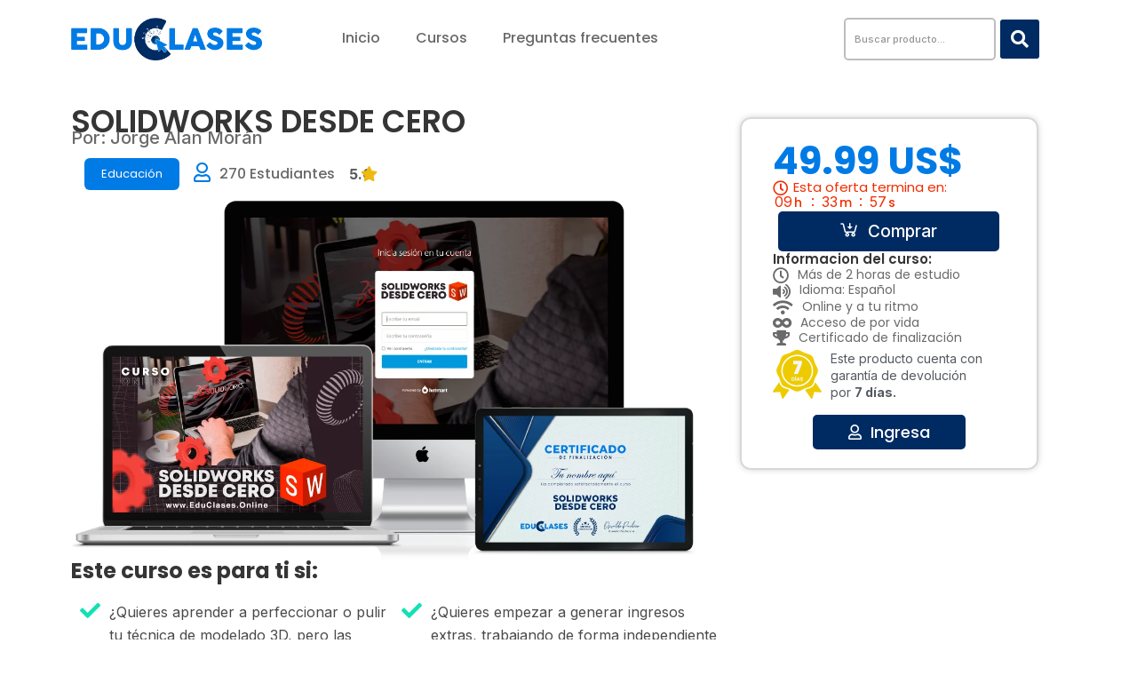

--- FILE ---
content_type: text/html; charset=UTF-8
request_url: https://educlases.online/cursos/curso-online-solidworks-desde-cero/
body_size: 179252
content:
<!DOCTYPE html>
<html lang="es-CO">
<head>
<meta charset="UTF-8">
<meta name="viewport" content="width=device-width, initial-scale=1">
	 <link rel="profile" href="https://gmpg.org/xfn/11"> 
	 <title>SOLIDWORKS DESDE CERO &#8211; Educlases</title>
<link rel="preload" href="https://educlases.online/wp-content/astra-local-fonts/inter/UcCO3FwrK3iLTeHuS_fvQtMwCp50KnMw2boKoduKmMEVuLyfAZ9hiA.woff2" as="font" type="font/woff2" crossorigin><link rel="preload" href="https://educlases.online/wp-content/astra-local-fonts/poppins/pxiByp8kv8JHgFVrLCz7Z1xlFQ.woff2" as="font" type="font/woff2" crossorigin><meta name='robots' content='max-image-preview:large' />
<link rel="alternate" type="application/rss+xml" title="Educlases &raquo; Feed" href="https://educlases.online/feed/" />
<link rel="alternate" type="application/rss+xml" title="Educlases &raquo; RSS de los comentarios" href="https://educlases.online/comments/feed/" />
		<!-- This site uses the Google Analytics by MonsterInsights plugin v9.0.1 - Using Analytics tracking - https://www.monsterinsights.com/ -->
							<script src="//www.googletagmanager.com/gtag/js?id=G-H3S19FRMV7"  data-cfasync="false" data-wpfc-render="false" async></script>
			<script data-cfasync="false" data-wpfc-render="false">
				var mi_version = '9.0.1';
				var mi_track_user = true;
				var mi_no_track_reason = '';
								var MonsterInsightsDefaultLocations = {"page_location":"https:\/\/educlases.online\/cursos\/curso-online-solidworks-desde-cero\/"};
				if ( typeof MonsterInsightsPrivacyGuardFilter === 'function' ) {
					var MonsterInsightsLocations = (typeof MonsterInsightsExcludeQuery === 'object') ? MonsterInsightsPrivacyGuardFilter( MonsterInsightsExcludeQuery ) : MonsterInsightsPrivacyGuardFilter( MonsterInsightsDefaultLocations );
				} else {
					var MonsterInsightsLocations = (typeof MonsterInsightsExcludeQuery === 'object') ? MonsterInsightsExcludeQuery : MonsterInsightsDefaultLocations;
				}

								var disableStrs = [
										'ga-disable-G-H3S19FRMV7',
									];

				/* Function to detect opted out users */
				function __gtagTrackerIsOptedOut() {
					for (var index = 0; index < disableStrs.length; index++) {
						if (document.cookie.indexOf(disableStrs[index] + '=true') > -1) {
							return true;
						}
					}

					return false;
				}

				/* Disable tracking if the opt-out cookie exists. */
				if (__gtagTrackerIsOptedOut()) {
					for (var index = 0; index < disableStrs.length; index++) {
						window[disableStrs[index]] = true;
					}
				}

				/* Opt-out function */
				function __gtagTrackerOptout() {
					for (var index = 0; index < disableStrs.length; index++) {
						document.cookie = disableStrs[index] + '=true; expires=Thu, 31 Dec 2099 23:59:59 UTC; path=/';
						window[disableStrs[index]] = true;
					}
				}

				if ('undefined' === typeof gaOptout) {
					function gaOptout() {
						__gtagTrackerOptout();
					}
				}
								window.dataLayer = window.dataLayer || [];

				window.MonsterInsightsDualTracker = {
					helpers: {},
					trackers: {},
				};
				if (mi_track_user) {
					function __gtagDataLayer() {
						dataLayer.push(arguments);
					}

					function __gtagTracker(type, name, parameters) {
						if (!parameters) {
							parameters = {};
						}

						if (parameters.send_to) {
							__gtagDataLayer.apply(null, arguments);
							return;
						}

						if (type === 'event') {
														parameters.send_to = monsterinsights_frontend.v4_id;
							var hookName = name;
							if (typeof parameters['event_category'] !== 'undefined') {
								hookName = parameters['event_category'] + ':' + name;
							}

							if (typeof MonsterInsightsDualTracker.trackers[hookName] !== 'undefined') {
								MonsterInsightsDualTracker.trackers[hookName](parameters);
							} else {
								__gtagDataLayer('event', name, parameters);
							}
							
						} else {
							__gtagDataLayer.apply(null, arguments);
						}
					}

					__gtagTracker('js', new Date());
					__gtagTracker('set', {
						'developer_id.dZGIzZG': true,
											});
					if ( MonsterInsightsLocations.page_location ) {
						__gtagTracker('set', MonsterInsightsLocations);
					}
										__gtagTracker('config', 'G-H3S19FRMV7', {"forceSSL":"true","link_attribution":"true"} );
															window.gtag = __gtagTracker;										(function () {
						/* https://developers.google.com/analytics/devguides/collection/analyticsjs/ */
						/* ga and __gaTracker compatibility shim. */
						var noopfn = function () {
							return null;
						};
						var newtracker = function () {
							return new Tracker();
						};
						var Tracker = function () {
							return null;
						};
						var p = Tracker.prototype;
						p.get = noopfn;
						p.set = noopfn;
						p.send = function () {
							var args = Array.prototype.slice.call(arguments);
							args.unshift('send');
							__gaTracker.apply(null, args);
						};
						var __gaTracker = function () {
							var len = arguments.length;
							if (len === 0) {
								return;
							}
							var f = arguments[len - 1];
							if (typeof f !== 'object' || f === null || typeof f.hitCallback !== 'function') {
								if ('send' === arguments[0]) {
									var hitConverted, hitObject = false, action;
									if ('event' === arguments[1]) {
										if ('undefined' !== typeof arguments[3]) {
											hitObject = {
												'eventAction': arguments[3],
												'eventCategory': arguments[2],
												'eventLabel': arguments[4],
												'value': arguments[5] ? arguments[5] : 1,
											}
										}
									}
									if ('pageview' === arguments[1]) {
										if ('undefined' !== typeof arguments[2]) {
											hitObject = {
												'eventAction': 'page_view',
												'page_path': arguments[2],
											}
										}
									}
									if (typeof arguments[2] === 'object') {
										hitObject = arguments[2];
									}
									if (typeof arguments[5] === 'object') {
										Object.assign(hitObject, arguments[5]);
									}
									if ('undefined' !== typeof arguments[1].hitType) {
										hitObject = arguments[1];
										if ('pageview' === hitObject.hitType) {
											hitObject.eventAction = 'page_view';
										}
									}
									if (hitObject) {
										action = 'timing' === arguments[1].hitType ? 'timing_complete' : hitObject.eventAction;
										hitConverted = mapArgs(hitObject);
										__gtagTracker('event', action, hitConverted);
									}
								}
								return;
							}

							function mapArgs(args) {
								var arg, hit = {};
								var gaMap = {
									'eventCategory': 'event_category',
									'eventAction': 'event_action',
									'eventLabel': 'event_label',
									'eventValue': 'event_value',
									'nonInteraction': 'non_interaction',
									'timingCategory': 'event_category',
									'timingVar': 'name',
									'timingValue': 'value',
									'timingLabel': 'event_label',
									'page': 'page_path',
									'location': 'page_location',
									'title': 'page_title',
									'referrer' : 'page_referrer',
								};
								for (arg in args) {
																		if (!(!args.hasOwnProperty(arg) || !gaMap.hasOwnProperty(arg))) {
										hit[gaMap[arg]] = args[arg];
									} else {
										hit[arg] = args[arg];
									}
								}
								return hit;
							}

							try {
								f.hitCallback();
							} catch (ex) {
							}
						};
						__gaTracker.create = newtracker;
						__gaTracker.getByName = newtracker;
						__gaTracker.getAll = function () {
							return [];
						};
						__gaTracker.remove = noopfn;
						__gaTracker.loaded = true;
						window['__gaTracker'] = __gaTracker;
					})();
									} else {
										console.log("");
					(function () {
						function __gtagTracker() {
							return null;
						}

						window['__gtagTracker'] = __gtagTracker;
						window['gtag'] = __gtagTracker;
					})();
									}
			</script>
				<!-- / Google Analytics by MonsterInsights -->
		<script>
window._wpemojiSettings = {"baseUrl":"https:\/\/s.w.org\/images\/core\/emoji\/14.0.0\/72x72\/","ext":".png","svgUrl":"https:\/\/s.w.org\/images\/core\/emoji\/14.0.0\/svg\/","svgExt":".svg","source":{"concatemoji":"https:\/\/educlases.online\/wp-includes\/js\/wp-emoji-release.min.js?ver=6.4.5"}};
/*! This file is auto-generated */
!function(i,n){var o,s,e;function c(e){try{var t={supportTests:e,timestamp:(new Date).valueOf()};sessionStorage.setItem(o,JSON.stringify(t))}catch(e){}}function p(e,t,n){e.clearRect(0,0,e.canvas.width,e.canvas.height),e.fillText(t,0,0);var t=new Uint32Array(e.getImageData(0,0,e.canvas.width,e.canvas.height).data),r=(e.clearRect(0,0,e.canvas.width,e.canvas.height),e.fillText(n,0,0),new Uint32Array(e.getImageData(0,0,e.canvas.width,e.canvas.height).data));return t.every(function(e,t){return e===r[t]})}function u(e,t,n){switch(t){case"flag":return n(e,"\ud83c\udff3\ufe0f\u200d\u26a7\ufe0f","\ud83c\udff3\ufe0f\u200b\u26a7\ufe0f")?!1:!n(e,"\ud83c\uddfa\ud83c\uddf3","\ud83c\uddfa\u200b\ud83c\uddf3")&&!n(e,"\ud83c\udff4\udb40\udc67\udb40\udc62\udb40\udc65\udb40\udc6e\udb40\udc67\udb40\udc7f","\ud83c\udff4\u200b\udb40\udc67\u200b\udb40\udc62\u200b\udb40\udc65\u200b\udb40\udc6e\u200b\udb40\udc67\u200b\udb40\udc7f");case"emoji":return!n(e,"\ud83e\udef1\ud83c\udffb\u200d\ud83e\udef2\ud83c\udfff","\ud83e\udef1\ud83c\udffb\u200b\ud83e\udef2\ud83c\udfff")}return!1}function f(e,t,n){var r="undefined"!=typeof WorkerGlobalScope&&self instanceof WorkerGlobalScope?new OffscreenCanvas(300,150):i.createElement("canvas"),a=r.getContext("2d",{willReadFrequently:!0}),o=(a.textBaseline="top",a.font="600 32px Arial",{});return e.forEach(function(e){o[e]=t(a,e,n)}),o}function t(e){var t=i.createElement("script");t.src=e,t.defer=!0,i.head.appendChild(t)}"undefined"!=typeof Promise&&(o="wpEmojiSettingsSupports",s=["flag","emoji"],n.supports={everything:!0,everythingExceptFlag:!0},e=new Promise(function(e){i.addEventListener("DOMContentLoaded",e,{once:!0})}),new Promise(function(t){var n=function(){try{var e=JSON.parse(sessionStorage.getItem(o));if("object"==typeof e&&"number"==typeof e.timestamp&&(new Date).valueOf()<e.timestamp+604800&&"object"==typeof e.supportTests)return e.supportTests}catch(e){}return null}();if(!n){if("undefined"!=typeof Worker&&"undefined"!=typeof OffscreenCanvas&&"undefined"!=typeof URL&&URL.createObjectURL&&"undefined"!=typeof Blob)try{var e="postMessage("+f.toString()+"("+[JSON.stringify(s),u.toString(),p.toString()].join(",")+"));",r=new Blob([e],{type:"text/javascript"}),a=new Worker(URL.createObjectURL(r),{name:"wpTestEmojiSupports"});return void(a.onmessage=function(e){c(n=e.data),a.terminate(),t(n)})}catch(e){}c(n=f(s,u,p))}t(n)}).then(function(e){for(var t in e)n.supports[t]=e[t],n.supports.everything=n.supports.everything&&n.supports[t],"flag"!==t&&(n.supports.everythingExceptFlag=n.supports.everythingExceptFlag&&n.supports[t]);n.supports.everythingExceptFlag=n.supports.everythingExceptFlag&&!n.supports.flag,n.DOMReady=!1,n.readyCallback=function(){n.DOMReady=!0}}).then(function(){return e}).then(function(){var e;n.supports.everything||(n.readyCallback(),(e=n.source||{}).concatemoji?t(e.concatemoji):e.wpemoji&&e.twemoji&&(t(e.twemoji),t(e.wpemoji)))}))}((window,document),window._wpemojiSettings);
</script>
<link rel='stylesheet' id='astra-theme-css-css' href='https://educlases.online/wp-content/themes/astra/assets/css/minified/main.min.css?ver=4.6.8' media='all' />
<style id='astra-theme-css-inline-css'>
:root{--ast-container-default-xlg-padding:3em;--ast-container-default-lg-padding:3em;--ast-container-default-slg-padding:2em;--ast-container-default-md-padding:3em;--ast-container-default-sm-padding:3em;--ast-container-default-xs-padding:2.4em;--ast-container-default-xxs-padding:1.8em;--ast-code-block-background:#ECEFF3;--ast-comment-inputs-background:#F9FAFB;--ast-normal-container-width:1200px;--ast-narrow-container-width:750px;--ast-blog-title-font-weight:normal;--ast-blog-meta-weight:inherit;}html{font-size:100%;}a{color:var(--ast-global-color-0);}a:hover,a:focus{color:var(--ast-global-color-8);}body,button,input,select,textarea,.ast-button,.ast-custom-button{font-family:'Inter',sans-serif;font-weight:400;font-size:16px;font-size:1rem;line-height:var(--ast-body-line-height,1.65em);}blockquote{color:var(--ast-global-color-8);}h1,.entry-content h1,h2,.entry-content h2,h3,.entry-content h3,h4,.entry-content h4,h5,.entry-content h5,h6,.entry-content h6,.site-title,.site-title a{font-family:'Poppins',sans-serif;font-weight:600;}.site-title{font-size:26px;font-size:1.625rem;display:none;}header .custom-logo-link img{max-width:160px;}.astra-logo-svg{width:160px;}.site-header .site-description{font-size:15px;font-size:0.9375rem;display:none;}.entry-title{font-size:26px;font-size:1.625rem;}.archive .ast-article-post .ast-article-inner,.blog .ast-article-post .ast-article-inner,.archive .ast-article-post .ast-article-inner:hover,.blog .ast-article-post .ast-article-inner:hover{overflow:hidden;}h1,.entry-content h1{font-size:83px;font-size:5.1875rem;font-weight:700;font-family:'Poppins',sans-serif;line-height:1.4em;}h2,.entry-content h2{font-size:45px;font-size:2.8125rem;font-weight:700;font-family:'Poppins',sans-serif;line-height:1.3em;}h3,.entry-content h3{font-size:33px;font-size:2.0625rem;font-weight:400;font-family:'Inter',sans-serif;line-height:1.3em;}h4,.entry-content h4{font-size:24px;font-size:1.5rem;line-height:1.2em;font-weight:600;font-family:'Poppins',sans-serif;}h5,.entry-content h5{font-size:20px;font-size:1.25rem;line-height:1.2em;font-weight:600;font-family:'Poppins',sans-serif;}h6,.entry-content h6{font-size:16px;font-size:1rem;line-height:1.25em;font-weight:600;font-family:'Poppins',sans-serif;}::selection{background-color:var(--ast-global-color-0);color:#ffffff;}body,h1,.entry-title a,.entry-content h1,h2,.entry-content h2,h3,.entry-content h3,h4,.entry-content h4,h5,.entry-content h5,h6,.entry-content h6{color:var(--ast-global-color-8);}.tagcloud a:hover,.tagcloud a:focus,.tagcloud a.current-item{color:#ffffff;border-color:var(--ast-global-color-0);background-color:var(--ast-global-color-0);}input:focus,input[type="text"]:focus,input[type="email"]:focus,input[type="url"]:focus,input[type="password"]:focus,input[type="reset"]:focus,input[type="search"]:focus,textarea:focus{border-color:var(--ast-global-color-0);}input[type="radio"]:checked,input[type=reset],input[type="checkbox"]:checked,input[type="checkbox"]:hover:checked,input[type="checkbox"]:focus:checked,input[type=range]::-webkit-slider-thumb{border-color:var(--ast-global-color-0);background-color:var(--ast-global-color-0);box-shadow:none;}.site-footer a:hover + .post-count,.site-footer a:focus + .post-count{background:var(--ast-global-color-0);border-color:var(--ast-global-color-0);}.single .nav-links .nav-previous,.single .nav-links .nav-next{color:var(--ast-global-color-0);}.entry-meta,.entry-meta *{line-height:1.45;color:var(--ast-global-color-0);}.entry-meta a:not(.ast-button):hover,.entry-meta a:not(.ast-button):hover *,.entry-meta a:not(.ast-button):focus,.entry-meta a:not(.ast-button):focus *,.page-links > .page-link,.page-links .page-link:hover,.post-navigation a:hover{color:var(--ast-global-color-8);}#cat option,.secondary .calendar_wrap thead a,.secondary .calendar_wrap thead a:visited{color:var(--ast-global-color-0);}.secondary .calendar_wrap #today,.ast-progress-val span{background:var(--ast-global-color-0);}.secondary a:hover + .post-count,.secondary a:focus + .post-count{background:var(--ast-global-color-0);border-color:var(--ast-global-color-0);}.calendar_wrap #today > a{color:#ffffff;}.page-links .page-link,.single .post-navigation a{color:var(--ast-global-color-0);}.ast-search-menu-icon .search-form button.search-submit{padding:0 4px;}.ast-search-menu-icon form.search-form{padding-right:0;}.ast-search-menu-icon.slide-search input.search-field{width:0;}.ast-header-search .ast-search-menu-icon.ast-dropdown-active .search-form,.ast-header-search .ast-search-menu-icon.ast-dropdown-active .search-field:focus{transition:all 0.2s;}.search-form input.search-field:focus{outline:none;}.ast-archive-title{color:var(--ast-global-color-1);}.widget-title,.widget .wp-block-heading{font-size:22px;font-size:1.375rem;color:var(--ast-global-color-1);}.ast-single-post .entry-content a,.ast-comment-content a:not(.ast-comment-edit-reply-wrap a){text-decoration:underline;}.ast-single-post .wp-block-button .wp-block-button__link,.ast-single-post .elementor-button-wrapper .elementor-button,.ast-single-post .entry-content .uagb-tab a,.ast-single-post .entry-content .uagb-ifb-cta a,.ast-single-post .entry-content .wp-block-uagb-buttons a,.ast-single-post .entry-content .uabb-module-content a,.ast-single-post .entry-content .uagb-post-grid a,.ast-single-post .entry-content .uagb-timeline a,.ast-single-post .entry-content .uagb-toc__wrap a,.ast-single-post .entry-content .uagb-taxomony-box a,.ast-single-post .entry-content .woocommerce a,.entry-content .wp-block-latest-posts > li > a,.ast-single-post .entry-content .wp-block-file__button,li.ast-post-filter-single,.ast-single-post .wp-block-buttons .wp-block-button.is-style-outline .wp-block-button__link,.ast-single-post .ast-comment-content .comment-reply-link,.ast-single-post .ast-comment-content .comment-edit-link{text-decoration:none;}.ast-search-menu-icon.slide-search a:focus-visible:focus-visible,.astra-search-icon:focus-visible,#close:focus-visible,a:focus-visible,.ast-menu-toggle:focus-visible,.site .skip-link:focus-visible,.wp-block-loginout input:focus-visible,.wp-block-search.wp-block-search__button-inside .wp-block-search__inside-wrapper,.ast-header-navigation-arrow:focus-visible,.woocommerce .wc-proceed-to-checkout > .checkout-button:focus-visible,.woocommerce .woocommerce-MyAccount-navigation ul li a:focus-visible,.ast-orders-table__row .ast-orders-table__cell:focus-visible,.woocommerce .woocommerce-order-details .order-again > .button:focus-visible,.woocommerce .woocommerce-message a.button.wc-forward:focus-visible,.woocommerce #minus_qty:focus-visible,.woocommerce #plus_qty:focus-visible,a#ast-apply-coupon:focus-visible,.woocommerce .woocommerce-info a:focus-visible,.woocommerce .astra-shop-summary-wrap a:focus-visible,.woocommerce a.wc-forward:focus-visible,#ast-apply-coupon:focus-visible,.woocommerce-js .woocommerce-mini-cart-item a.remove:focus-visible,#close:focus-visible,.button.search-submit:focus-visible,#search_submit:focus,.normal-search:focus-visible{outline-style:dotted;outline-color:inherit;outline-width:thin;}input:focus,input[type="text"]:focus,input[type="email"]:focus,input[type="url"]:focus,input[type="password"]:focus,input[type="reset"]:focus,input[type="search"]:focus,input[type="number"]:focus,textarea:focus,.wp-block-search__input:focus,[data-section="section-header-mobile-trigger"] .ast-button-wrap .ast-mobile-menu-trigger-minimal:focus,.ast-mobile-popup-drawer.active .menu-toggle-close:focus,.woocommerce-ordering select.orderby:focus,#ast-scroll-top:focus,#coupon_code:focus,.woocommerce-page #comment:focus,.woocommerce #reviews #respond input#submit:focus,.woocommerce a.add_to_cart_button:focus,.woocommerce .button.single_add_to_cart_button:focus,.woocommerce .woocommerce-cart-form button:focus,.woocommerce .woocommerce-cart-form__cart-item .quantity .qty:focus,.woocommerce .woocommerce-billing-fields .woocommerce-billing-fields__field-wrapper .woocommerce-input-wrapper > .input-text:focus,.woocommerce #order_comments:focus,.woocommerce #place_order:focus,.woocommerce .woocommerce-address-fields .woocommerce-address-fields__field-wrapper .woocommerce-input-wrapper > .input-text:focus,.woocommerce .woocommerce-MyAccount-content form button:focus,.woocommerce .woocommerce-MyAccount-content .woocommerce-EditAccountForm .woocommerce-form-row .woocommerce-Input.input-text:focus,.woocommerce .ast-woocommerce-container .woocommerce-pagination ul.page-numbers li a:focus,body #content .woocommerce form .form-row .select2-container--default .select2-selection--single:focus,#ast-coupon-code:focus,.woocommerce.woocommerce-js .quantity input[type=number]:focus,.woocommerce-js .woocommerce-mini-cart-item .quantity input[type=number]:focus,.woocommerce p#ast-coupon-trigger:focus{border-style:dotted;border-color:inherit;border-width:thin;}input{outline:none;}.site-logo-img img{ transition:all 0.2s linear;}body .ast-oembed-container *{position:absolute;top:0;width:100%;height:100%;left:0;}body .wp-block-embed-pocket-casts .ast-oembed-container *{position:unset;}.ast-single-post-featured-section + article {margin-top: 2em;}.site-content .ast-single-post-featured-section img {width: 100%;overflow: hidden;object-fit: cover;}.site > .ast-single-related-posts-container {margin-top: 0;}@media (min-width: 922px) {.ast-desktop .ast-container--narrow {max-width: var(--ast-narrow-container-width);margin: 0 auto;}}.ast-page-builder-template .hentry {margin: 0;}.ast-page-builder-template .site-content > .ast-container {max-width: 100%;padding: 0;}.ast-page-builder-template .site .site-content #primary {padding: 0;margin: 0;}.ast-page-builder-template .no-results {text-align: center;margin: 4em auto;}.ast-page-builder-template .ast-pagination {padding: 2em;}.ast-page-builder-template .entry-header.ast-no-title.ast-no-thumbnail {margin-top: 0;}.ast-page-builder-template .entry-header.ast-header-without-markup {margin-top: 0;margin-bottom: 0;}.ast-page-builder-template .entry-header.ast-no-title.ast-no-meta {margin-bottom: 0;}.ast-page-builder-template.single .post-navigation {padding-bottom: 2em;}.ast-page-builder-template.single-post .site-content > .ast-container {max-width: 100%;}.ast-page-builder-template .entry-header {margin-top: 2em;margin-left: auto;margin-right: auto;}.ast-single-post.ast-page-builder-template .site-main > article,.woocommerce.ast-page-builder-template .site-main {padding-top: 2em;padding-left: 20px;padding-right: 20px;}.ast-page-builder-template .ast-archive-description {margin: 2em auto 0;padding-left: 20px;padding-right: 20px;}.ast-page-builder-template .ast-row {margin-left: 0;margin-right: 0;}.single.ast-page-builder-template .entry-header + .entry-content,.single.ast-page-builder-template .ast-single-entry-banner + .site-content article .entry-content {margin-bottom: 2em;}@media(min-width: 921px) {.ast-page-builder-template.archive.ast-right-sidebar .ast-row article,.ast-page-builder-template.archive.ast-left-sidebar .ast-row article {padding-left: 0;padding-right: 0;}}@media (max-width:921px){#ast-desktop-header{display:none;}}@media (min-width:922px){#ast-mobile-header{display:none;}}.wp-block-buttons.aligncenter{justify-content:center;}@media (max-width:921px){.ast-theme-transparent-header #primary,.ast-theme-transparent-header #secondary{padding:0;}}@media (max-width:921px){.ast-plain-container.ast-no-sidebar #primary{padding:0;}}.ast-plain-container.ast-no-sidebar #primary{margin-top:0;margin-bottom:0;}@media (min-width:1200px){.ast-plain-container.ast-no-sidebar #primary{margin-top:60px;margin-bottom:60px;}}.wp-block-button.is-style-outline .wp-block-button__link{border-color:var(--ast-global-color-0);border-top-width:0;border-right-width:0;border-bottom-width:0;border-left-width:0;}div.wp-block-button.is-style-outline > .wp-block-button__link:not(.has-text-color),div.wp-block-button.wp-block-button__link.is-style-outline:not(.has-text-color){color:var(--ast-global-color-0);}.wp-block-button.is-style-outline .wp-block-button__link:hover,.wp-block-buttons .wp-block-button.is-style-outline .wp-block-button__link:focus,.wp-block-buttons .wp-block-button.is-style-outline > .wp-block-button__link:not(.has-text-color):hover,.wp-block-buttons .wp-block-button.wp-block-button__link.is-style-outline:not(.has-text-color):hover{color:#ffffff;background-color:var(--ast-global-color-8);border-color:var(--ast-global-color-8);}.post-page-numbers.current .page-link,.ast-pagination .page-numbers.current{color:#ffffff;border-color:var(--ast-global-color-0);background-color:var(--ast-global-color-0);}.wp-block-button.is-style-outline .wp-block-button__link{border-top-width:0;border-right-width:0;border-bottom-width:0;border-left-width:0;}.wp-block-button.is-style-outline .wp-block-button__link.wp-element-button,.ast-outline-button{border-color:var(--ast-global-color-0);font-family:inherit;font-weight:500;font-size:16px;font-size:1rem;line-height:1em;border-top-left-radius:3px;border-top-right-radius:3px;border-bottom-right-radius:3px;border-bottom-left-radius:3px;}.wp-block-buttons .wp-block-button.is-style-outline > .wp-block-button__link:not(.has-text-color),.wp-block-buttons .wp-block-button.wp-block-button__link.is-style-outline:not(.has-text-color),.ast-outline-button{color:var(--ast-global-color-0);}.wp-block-button.is-style-outline .wp-block-button__link:hover,.wp-block-buttons .wp-block-button.is-style-outline .wp-block-button__link:focus,.wp-block-buttons .wp-block-button.is-style-outline > .wp-block-button__link:not(.has-text-color):hover,.wp-block-buttons .wp-block-button.wp-block-button__link.is-style-outline:not(.has-text-color):hover,.ast-outline-button:hover,.ast-outline-button:focus,.wp-block-uagb-buttons-child .uagb-buttons-repeater.ast-outline-button:hover,.wp-block-uagb-buttons-child .uagb-buttons-repeater.ast-outline-button:focus{color:#ffffff;background-color:var(--ast-global-color-8);border-color:var(--ast-global-color-8);}.entry-content[ast-blocks-layout] > figure{margin-bottom:1em;}h1.widget-title{font-weight:700;}h2.widget-title{font-weight:700;}h3.widget-title{font-weight:400;}#page{display:flex;flex-direction:column;min-height:100vh;}.ast-404-layout-1 h1.page-title{color:var(--ast-global-color-2);}.single .post-navigation a{line-height:1em;height:inherit;}.error-404 .page-sub-title{font-size:1.5rem;font-weight:inherit;}.search .site-content .content-area .search-form{margin-bottom:0;}#page .site-content{flex-grow:1;}.widget{margin-bottom:1.25em;}#secondary li{line-height:1.5em;}#secondary .wp-block-group h2{margin-bottom:0.7em;}#secondary h2{font-size:1.7rem;}.ast-separate-container .ast-article-post,.ast-separate-container .ast-article-single,.ast-separate-container .comment-respond{padding:3em;}.ast-separate-container .ast-article-single .ast-article-single{padding:0;}.ast-article-single .wp-block-post-template-is-layout-grid{padding-left:0;}.ast-separate-container .comments-title,.ast-narrow-container .comments-title{padding:1.5em 2em;}.ast-page-builder-template .comment-form-textarea,.ast-comment-formwrap .ast-grid-common-col{padding:0;}.ast-comment-formwrap{padding:0;display:inline-flex;column-gap:20px;width:100%;margin-left:0;margin-right:0;}.comments-area textarea#comment:focus,.comments-area textarea#comment:active,.comments-area .ast-comment-formwrap input[type="text"]:focus,.comments-area .ast-comment-formwrap input[type="text"]:active {box-shadow:none;outline:none;}.archive.ast-page-builder-template .entry-header{margin-top:2em;}.ast-page-builder-template .ast-comment-formwrap{width:100%;}.entry-title{margin-bottom:0.5em;}.ast-archive-description p{font-size:inherit;font-weight:inherit;line-height:inherit;}.ast-separate-container .ast-comment-list li.depth-1,.hentry{margin-bottom:2em;}@media (min-width:921px){.ast-left-sidebar.ast-page-builder-template #secondary,.archive.ast-right-sidebar.ast-page-builder-template .site-main{padding-left:20px;padding-right:20px;}}@media (max-width:544px){.ast-comment-formwrap.ast-row{column-gap:10px;display:inline-block;}#ast-commentform .ast-grid-common-col{position:relative;width:100%;}}@media (min-width:1201px){.ast-separate-container .ast-article-post,.ast-separate-container .ast-article-single,.ast-separate-container .ast-author-box,.ast-separate-container .ast-404-layout-1,.ast-separate-container .no-results{padding:3em;}}@media (max-width:921px){.ast-separate-container #primary,.ast-separate-container #secondary{padding:1.5em 0;}#primary,#secondary{padding:1.5em 0;margin:0;}.ast-left-sidebar #content > .ast-container{display:flex;flex-direction:column-reverse;width:100%;}}@media (min-width:922px){.ast-separate-container.ast-right-sidebar #primary,.ast-separate-container.ast-left-sidebar #primary{border:0;}.search-no-results.ast-separate-container #primary{margin-bottom:4em;}}.elementor-button-wrapper .elementor-button{border-style:solid;text-decoration:none;border-top-width:0;border-right-width:0;border-left-width:0;border-bottom-width:0;}body .elementor-button.elementor-size-sm,body .elementor-button.elementor-size-xs,body .elementor-button.elementor-size-md,body .elementor-button.elementor-size-lg,body .elementor-button.elementor-size-xl,body .elementor-button{border-top-left-radius:3px;border-top-right-radius:3px;border-bottom-right-radius:3px;border-bottom-left-radius:3px;padding-top:15px;padding-right:35px;padding-bottom:15px;padding-left:35px;}.elementor-button-wrapper .elementor-button{border-color:var(--ast-global-color-0);background-color:var(--ast-global-color-0);}.elementor-button-wrapper .elementor-button:hover,.elementor-button-wrapper .elementor-button:focus{color:#ffffff;background-color:var(--ast-global-color-8);border-color:var(--ast-global-color-8);}.wp-block-button .wp-block-button__link ,.elementor-button-wrapper .elementor-button,.elementor-button-wrapper .elementor-button:visited{color:#ffffff;}.elementor-button-wrapper .elementor-button{font-weight:500;font-size:16px;font-size:1rem;line-height:1em;}body .elementor-button.elementor-size-sm,body .elementor-button.elementor-size-xs,body .elementor-button.elementor-size-md,body .elementor-button.elementor-size-lg,body .elementor-button.elementor-size-xl,body .elementor-button{font-size:16px;font-size:1rem;}.wp-block-button .wp-block-button__link:hover,.wp-block-button .wp-block-button__link:focus{color:#ffffff;background-color:var(--ast-global-color-8);border-color:var(--ast-global-color-8);}.elementor-widget-heading h1.elementor-heading-title{line-height:1.4em;}.elementor-widget-heading h2.elementor-heading-title{line-height:1.3em;}.elementor-widget-heading h3.elementor-heading-title{line-height:1.3em;}.elementor-widget-heading h4.elementor-heading-title{line-height:1.2em;}.elementor-widget-heading h5.elementor-heading-title{line-height:1.2em;}.elementor-widget-heading h6.elementor-heading-title{line-height:1.25em;}.wp-block-button .wp-block-button__link,.wp-block-search .wp-block-search__button,body .wp-block-file .wp-block-file__button{border-top-width:0;border-right-width:0;border-left-width:0;border-bottom-width:0;border-color:var(--ast-global-color-0);background-color:var(--ast-global-color-0);color:#ffffff;font-family:inherit;font-weight:500;line-height:1em;font-size:16px;font-size:1rem;border-top-left-radius:3px;border-top-right-radius:3px;border-bottom-right-radius:3px;border-bottom-left-radius:3px;padding-top:15px;padding-right:35px;padding-bottom:15px;padding-left:35px;}.menu-toggle,button,.ast-button,.ast-custom-button,.button,input#submit,input[type="button"],input[type="submit"],input[type="reset"],form[CLASS*="wp-block-search__"].wp-block-search .wp-block-search__inside-wrapper .wp-block-search__button,body .wp-block-file .wp-block-file__button,.search .search-submit{border-style:solid;border-top-width:0;border-right-width:0;border-left-width:0;border-bottom-width:0;color:#ffffff;border-color:var(--ast-global-color-0);background-color:var(--ast-global-color-0);padding-top:15px;padding-right:35px;padding-bottom:15px;padding-left:35px;font-family:inherit;font-weight:500;font-size:16px;font-size:1rem;line-height:1em;border-top-left-radius:3px;border-top-right-radius:3px;border-bottom-right-radius:3px;border-bottom-left-radius:3px;}button:focus,.menu-toggle:hover,button:hover,.ast-button:hover,.ast-custom-button:hover .button:hover,.ast-custom-button:hover ,input[type=reset]:hover,input[type=reset]:focus,input#submit:hover,input#submit:focus,input[type="button"]:hover,input[type="button"]:focus,input[type="submit"]:hover,input[type="submit"]:focus,form[CLASS*="wp-block-search__"].wp-block-search .wp-block-search__inside-wrapper .wp-block-search__button:hover,form[CLASS*="wp-block-search__"].wp-block-search .wp-block-search__inside-wrapper .wp-block-search__button:focus,body .wp-block-file .wp-block-file__button:hover,body .wp-block-file .wp-block-file__button:focus{color:#ffffff;background-color:var(--ast-global-color-8);border-color:var(--ast-global-color-8);}form[CLASS*="wp-block-search__"].wp-block-search .wp-block-search__inside-wrapper .wp-block-search__button.has-icon{padding-top:calc(15px - 3px);padding-right:calc(35px - 3px);padding-bottom:calc(15px - 3px);padding-left:calc(35px - 3px);}@media (max-width:921px){.ast-mobile-header-stack .main-header-bar .ast-search-menu-icon{display:inline-block;}.ast-header-break-point.ast-header-custom-item-outside .ast-mobile-header-stack .main-header-bar .ast-search-icon{margin:0;}.ast-comment-avatar-wrap img{max-width:2.5em;}.ast-comment-meta{padding:0 1.8888em 1.3333em;}.ast-separate-container .ast-comment-list li.depth-1{padding:1.5em 2.14em;}.ast-separate-container .comment-respond{padding:2em 2.14em;}}@media (min-width:544px){.ast-container{max-width:100%;}}@media (max-width:544px){.ast-separate-container .ast-article-post,.ast-separate-container .ast-article-single,.ast-separate-container .comments-title,.ast-separate-container .ast-archive-description{padding:1.5em 1em;}.ast-separate-container #content .ast-container{padding-left:0.54em;padding-right:0.54em;}.ast-separate-container .ast-comment-list .bypostauthor{padding:.5em;}.ast-search-menu-icon.ast-dropdown-active .search-field{width:170px;}}.ast-separate-container{background-color:var(--ast-global-color-4);;background-image:none;;}@media (max-width:921px){.site-title{display:none;}.site-header .site-description{display:none;}h1,.entry-content h1{font-size:30px;}h2,.entry-content h2{font-size:25px;}h3,.entry-content h3{font-size:20px;}}@media (max-width:544px){.site-title{display:none;}.site-header .site-description{display:none;}h1,.entry-content h1{font-size:30px;}h2,.entry-content h2{font-size:25px;}h3,.entry-content h3{font-size:20px;}}@media (max-width:921px){html{font-size:91.2%;}}@media (max-width:544px){html{font-size:91.2%;}}@media (min-width:922px){.ast-container{max-width:1240px;}}@media (min-width:922px){.site-content .ast-container{display:flex;}}@media (max-width:921px){.site-content .ast-container{flex-direction:column;}}@media (min-width:922px){.main-header-menu .sub-menu .menu-item.ast-left-align-sub-menu:hover > .sub-menu,.main-header-menu .sub-menu .menu-item.ast-left-align-sub-menu.focus > .sub-menu{margin-left:-0px;}}.site .comments-area{padding-bottom:3em;}.wp-block-file {display: flex;align-items: center;flex-wrap: wrap;justify-content: space-between;}.wp-block-pullquote {border: none;}.wp-block-pullquote blockquote::before {content: "\201D";font-family: "Helvetica",sans-serif;display: flex;transform: rotate( 180deg );font-size: 6rem;font-style: normal;line-height: 1;font-weight: bold;align-items: center;justify-content: center;}.has-text-align-right > blockquote::before {justify-content: flex-start;}.has-text-align-left > blockquote::before {justify-content: flex-end;}figure.wp-block-pullquote.is-style-solid-color blockquote {max-width: 100%;text-align: inherit;}html body {--wp--custom--ast-default-block-top-padding: 3em;--wp--custom--ast-default-block-right-padding: 3em;--wp--custom--ast-default-block-bottom-padding: 3em;--wp--custom--ast-default-block-left-padding: 3em;--wp--custom--ast-container-width: 1200px;--wp--custom--ast-content-width-size: 1200px;--wp--custom--ast-wide-width-size: calc(1200px + var(--wp--custom--ast-default-block-left-padding) + var(--wp--custom--ast-default-block-right-padding));}.ast-narrow-container {--wp--custom--ast-content-width-size: 750px;--wp--custom--ast-wide-width-size: 750px;}@media(max-width: 921px) {html body {--wp--custom--ast-default-block-top-padding: 3em;--wp--custom--ast-default-block-right-padding: 2em;--wp--custom--ast-default-block-bottom-padding: 3em;--wp--custom--ast-default-block-left-padding: 2em;}}@media(max-width: 544px) {html body {--wp--custom--ast-default-block-top-padding: 3em;--wp--custom--ast-default-block-right-padding: 1.5em;--wp--custom--ast-default-block-bottom-padding: 3em;--wp--custom--ast-default-block-left-padding: 1.5em;}}.entry-content > .wp-block-group,.entry-content > .wp-block-cover,.entry-content > .wp-block-columns {padding-top: var(--wp--custom--ast-default-block-top-padding);padding-right: var(--wp--custom--ast-default-block-right-padding);padding-bottom: var(--wp--custom--ast-default-block-bottom-padding);padding-left: var(--wp--custom--ast-default-block-left-padding);}.ast-plain-container.ast-no-sidebar .entry-content > .alignfull,.ast-page-builder-template .ast-no-sidebar .entry-content > .alignfull {margin-left: calc( -50vw + 50%);margin-right: calc( -50vw + 50%);max-width: 100vw;width: 100vw;}.ast-plain-container.ast-no-sidebar .entry-content .alignfull .alignfull,.ast-page-builder-template.ast-no-sidebar .entry-content .alignfull .alignfull,.ast-plain-container.ast-no-sidebar .entry-content .alignfull .alignwide,.ast-page-builder-template.ast-no-sidebar .entry-content .alignfull .alignwide,.ast-plain-container.ast-no-sidebar .entry-content .alignwide .alignfull,.ast-page-builder-template.ast-no-sidebar .entry-content .alignwide .alignfull,.ast-plain-container.ast-no-sidebar .entry-content .alignwide .alignwide,.ast-page-builder-template.ast-no-sidebar .entry-content .alignwide .alignwide,.ast-plain-container.ast-no-sidebar .entry-content .wp-block-column .alignfull,.ast-page-builder-template.ast-no-sidebar .entry-content .wp-block-column .alignfull,.ast-plain-container.ast-no-sidebar .entry-content .wp-block-column .alignwide,.ast-page-builder-template.ast-no-sidebar .entry-content .wp-block-column .alignwide {margin-left: auto;margin-right: auto;width: 100%;}[ast-blocks-layout] .wp-block-separator:not(.is-style-dots) {height: 0;}[ast-blocks-layout] .wp-block-separator {margin: 20px auto;}[ast-blocks-layout] .wp-block-separator:not(.is-style-wide):not(.is-style-dots) {max-width: 100px;}[ast-blocks-layout] .wp-block-separator.has-background {padding: 0;}.entry-content[ast-blocks-layout] > * {max-width: var(--wp--custom--ast-content-width-size);margin-left: auto;margin-right: auto;}.entry-content[ast-blocks-layout] > .alignwide {max-width: var(--wp--custom--ast-wide-width-size);}.entry-content[ast-blocks-layout] .alignfull {max-width: none;}.entry-content .wp-block-columns {margin-bottom: 0;}blockquote {margin: 1.5em;border-color: rgba(0,0,0,0.05);}.wp-block-quote:not(.has-text-align-right):not(.has-text-align-center) {border-left: 5px solid rgba(0,0,0,0.05);}.has-text-align-right > blockquote,blockquote.has-text-align-right {border-right: 5px solid rgba(0,0,0,0.05);}.has-text-align-left > blockquote,blockquote.has-text-align-left {border-left: 5px solid rgba(0,0,0,0.05);}.wp-block-site-tagline,.wp-block-latest-posts .read-more {margin-top: 15px;}.wp-block-loginout p label {display: block;}.wp-block-loginout p:not(.login-remember):not(.login-submit) input {width: 100%;}.wp-block-loginout input:focus {border-color: transparent;}.wp-block-loginout input:focus {outline: thin dotted;}.entry-content .wp-block-media-text .wp-block-media-text__content {padding: 0 0 0 8%;}.entry-content .wp-block-media-text.has-media-on-the-right .wp-block-media-text__content {padding: 0 8% 0 0;}.entry-content .wp-block-media-text.has-background .wp-block-media-text__content {padding: 8%;}.entry-content .wp-block-cover:not([class*="background-color"]) .wp-block-cover__inner-container,.entry-content .wp-block-cover:not([class*="background-color"]) .wp-block-cover-image-text,.entry-content .wp-block-cover:not([class*="background-color"]) .wp-block-cover-text,.entry-content .wp-block-cover-image:not([class*="background-color"]) .wp-block-cover__inner-container,.entry-content .wp-block-cover-image:not([class*="background-color"]) .wp-block-cover-image-text,.entry-content .wp-block-cover-image:not([class*="background-color"]) .wp-block-cover-text {color: var(--ast-global-color-5);}.wp-block-loginout .login-remember input {width: 1.1rem;height: 1.1rem;margin: 0 5px 4px 0;vertical-align: middle;}.wp-block-latest-posts > li > *:first-child,.wp-block-latest-posts:not(.is-grid) > li:first-child {margin-top: 0;}.wp-block-search__inside-wrapper .wp-block-search__input {padding: 0 10px;color: var(--ast-global-color-3);background: var(--ast-global-color-5);border-color: var(--ast-border-color);}.wp-block-latest-posts .read-more {margin-bottom: 1.5em;}.wp-block-search__no-button .wp-block-search__inside-wrapper .wp-block-search__input {padding-top: 5px;padding-bottom: 5px;}.wp-block-latest-posts .wp-block-latest-posts__post-date,.wp-block-latest-posts .wp-block-latest-posts__post-author {font-size: 1rem;}.wp-block-latest-posts > li > *,.wp-block-latest-posts:not(.is-grid) > li {margin-top: 12px;margin-bottom: 12px;}.ast-page-builder-template .entry-content[ast-blocks-layout] > *,.ast-page-builder-template .entry-content[ast-blocks-layout] > .alignfull > * {max-width: none;}.ast-page-builder-template .entry-content[ast-blocks-layout] > .alignwide > * {max-width: var(--wp--custom--ast-wide-width-size);}.ast-page-builder-template .entry-content[ast-blocks-layout] > .inherit-container-width > *,.ast-page-builder-template .entry-content[ast-blocks-layout] > * > *,.entry-content[ast-blocks-layout] > .wp-block-cover .wp-block-cover__inner-container {max-width: var(--wp--custom--ast-content-width-size);margin-left: auto;margin-right: auto;}.entry-content[ast-blocks-layout] .wp-block-cover:not(.alignleft):not(.alignright) {width: auto;}@media(max-width: 1200px) {.ast-separate-container .entry-content > .alignfull,.ast-separate-container .entry-content[ast-blocks-layout] > .alignwide,.ast-plain-container .entry-content[ast-blocks-layout] > .alignwide,.ast-plain-container .entry-content .alignfull {margin-left: calc(-1 * min(var(--ast-container-default-xlg-padding),20px)) ;margin-right: calc(-1 * min(var(--ast-container-default-xlg-padding),20px));}}@media(min-width: 1201px) {.ast-separate-container .entry-content > .alignfull {margin-left: calc(-1 * var(--ast-container-default-xlg-padding) );margin-right: calc(-1 * var(--ast-container-default-xlg-padding) );}.ast-separate-container .entry-content[ast-blocks-layout] > .alignwide,.ast-plain-container .entry-content[ast-blocks-layout] > .alignwide {margin-left: calc(-1 * var(--wp--custom--ast-default-block-left-padding) );margin-right: calc(-1 * var(--wp--custom--ast-default-block-right-padding) );}}@media(min-width: 921px) {.ast-separate-container .entry-content .wp-block-group.alignwide:not(.inherit-container-width) > :where(:not(.alignleft):not(.alignright)),.ast-plain-container .entry-content .wp-block-group.alignwide:not(.inherit-container-width) > :where(:not(.alignleft):not(.alignright)) {max-width: calc( var(--wp--custom--ast-content-width-size) + 80px );}.ast-plain-container.ast-right-sidebar .entry-content[ast-blocks-layout] .alignfull,.ast-plain-container.ast-left-sidebar .entry-content[ast-blocks-layout] .alignfull {margin-left: -60px;margin-right: -60px;}}@media(min-width: 544px) {.entry-content > .alignleft {margin-right: 20px;}.entry-content > .alignright {margin-left: 20px;}}@media (max-width:544px){.wp-block-columns .wp-block-column:not(:last-child){margin-bottom:20px;}.wp-block-latest-posts{margin:0;}}@media( max-width: 600px ) {.entry-content .wp-block-media-text .wp-block-media-text__content,.entry-content .wp-block-media-text.has-media-on-the-right .wp-block-media-text__content {padding: 8% 0 0;}.entry-content .wp-block-media-text.has-background .wp-block-media-text__content {padding: 8%;}}.ast-page-builder-template .entry-header {padding-left: 0;}.ast-narrow-container .site-content .wp-block-uagb-image--align-full .wp-block-uagb-image__figure {max-width: 100%;margin-left: auto;margin-right: auto;}.entry-content ul,.entry-content ol {padding: revert;margin: revert;}:root .has-ast-global-color-0-color{color:var(--ast-global-color-0);}:root .has-ast-global-color-0-background-color{background-color:var(--ast-global-color-0);}:root .wp-block-button .has-ast-global-color-0-color{color:var(--ast-global-color-0);}:root .wp-block-button .has-ast-global-color-0-background-color{background-color:var(--ast-global-color-0);}:root .has-ast-global-color-1-color{color:var(--ast-global-color-1);}:root .has-ast-global-color-1-background-color{background-color:var(--ast-global-color-1);}:root .wp-block-button .has-ast-global-color-1-color{color:var(--ast-global-color-1);}:root .wp-block-button .has-ast-global-color-1-background-color{background-color:var(--ast-global-color-1);}:root .has-ast-global-color-2-color{color:var(--ast-global-color-2);}:root .has-ast-global-color-2-background-color{background-color:var(--ast-global-color-2);}:root .wp-block-button .has-ast-global-color-2-color{color:var(--ast-global-color-2);}:root .wp-block-button .has-ast-global-color-2-background-color{background-color:var(--ast-global-color-2);}:root .has-ast-global-color-3-color{color:var(--ast-global-color-3);}:root .has-ast-global-color-3-background-color{background-color:var(--ast-global-color-3);}:root .wp-block-button .has-ast-global-color-3-color{color:var(--ast-global-color-3);}:root .wp-block-button .has-ast-global-color-3-background-color{background-color:var(--ast-global-color-3);}:root .has-ast-global-color-4-color{color:var(--ast-global-color-4);}:root .has-ast-global-color-4-background-color{background-color:var(--ast-global-color-4);}:root .wp-block-button .has-ast-global-color-4-color{color:var(--ast-global-color-4);}:root .wp-block-button .has-ast-global-color-4-background-color{background-color:var(--ast-global-color-4);}:root .has-ast-global-color-5-color{color:var(--ast-global-color-5);}:root .has-ast-global-color-5-background-color{background-color:var(--ast-global-color-5);}:root .wp-block-button .has-ast-global-color-5-color{color:var(--ast-global-color-5);}:root .wp-block-button .has-ast-global-color-5-background-color{background-color:var(--ast-global-color-5);}:root .has-ast-global-color-6-color{color:var(--ast-global-color-6);}:root .has-ast-global-color-6-background-color{background-color:var(--ast-global-color-6);}:root .wp-block-button .has-ast-global-color-6-color{color:var(--ast-global-color-6);}:root .wp-block-button .has-ast-global-color-6-background-color{background-color:var(--ast-global-color-6);}:root .has-ast-global-color-7-color{color:var(--ast-global-color-7);}:root .has-ast-global-color-7-background-color{background-color:var(--ast-global-color-7);}:root .wp-block-button .has-ast-global-color-7-color{color:var(--ast-global-color-7);}:root .wp-block-button .has-ast-global-color-7-background-color{background-color:var(--ast-global-color-7);}:root .has-ast-global-color-8-color{color:var(--ast-global-color-8);}:root .has-ast-global-color-8-background-color{background-color:var(--ast-global-color-8);}:root .wp-block-button .has-ast-global-color-8-color{color:var(--ast-global-color-8);}:root .wp-block-button .has-ast-global-color-8-background-color{background-color:var(--ast-global-color-8);}:root{--ast-global-color-0:#002b62;--ast-global-color-1:#007be5;--ast-global-color-2:#42b6ff;--ast-global-color-3:#6a6a6a;--ast-global-color-4:#fefeff;--ast-global-color-5:#FFFFFF;--ast-global-color-6:#e2e8f0;--ast-global-color-7:#353535;--ast-global-color-8:#6a6a6a;}:root {--ast-border-color : var(--ast-global-color-6);}.ast-single-entry-banner {-js-display: flex;display: flex;flex-direction: column;justify-content: center;text-align: center;position: relative;background: #eeeeee;}.ast-single-entry-banner[data-banner-layout="layout-1"] {max-width: 1200px;background: inherit;padding: 20px 0;}.ast-single-entry-banner[data-banner-width-type="custom"] {margin: 0 auto;width: 100%;}.ast-single-entry-banner + .site-content .entry-header {margin-bottom: 0;}.site .ast-author-avatar {--ast-author-avatar-size: ;}a.ast-underline-text {text-decoration: underline;}.ast-container > .ast-terms-link {position: relative;display: block;}a.ast-button.ast-badge-tax {padding: 4px 8px;border-radius: 3px;font-size: inherit;}header.entry-header .entry-title{font-weight:600;font-size:32px;font-size:2rem;}header.entry-header > *:not(:last-child){margin-bottom:10px;}.ast-archive-entry-banner {-js-display: flex;display: flex;flex-direction: column;justify-content: center;text-align: center;position: relative;background: #eeeeee;}.ast-archive-entry-banner[data-banner-width-type="custom"] {margin: 0 auto;width: 100%;}.ast-archive-entry-banner[data-banner-layout="layout-1"] {background: inherit;padding: 20px 0;text-align: left;}body.archive .ast-archive-description{max-width:1200px;width:100%;text-align:left;padding-top:3em;padding-right:3em;padding-bottom:3em;padding-left:3em;}body.archive .ast-archive-description .ast-archive-title,body.archive .ast-archive-description .ast-archive-title *{font-weight:600;font-size:32px;font-size:2rem;}body.archive .ast-archive-description > *:not(:last-child){margin-bottom:10px;}@media (max-width:921px){body.archive .ast-archive-description{text-align:left;}}@media (max-width:544px){body.archive .ast-archive-description{text-align:left;}}.ast-breadcrumbs .trail-browse,.ast-breadcrumbs .trail-items,.ast-breadcrumbs .trail-items li{display:inline-block;margin:0;padding:0;border:none;background:inherit;text-indent:0;text-decoration:none;}.ast-breadcrumbs .trail-browse{font-size:inherit;font-style:inherit;font-weight:inherit;color:inherit;}.ast-breadcrumbs .trail-items{list-style:none;}.trail-items li::after{padding:0 0.3em;content:"\00bb";}.trail-items li:last-of-type::after{display:none;}h1,.entry-content h1,h2,.entry-content h2,h3,.entry-content h3,h4,.entry-content h4,h5,.entry-content h5,h6,.entry-content h6{color:var(--ast-global-color-1);}.entry-title a{color:var(--ast-global-color-1);}@media (max-width:921px){.ast-builder-grid-row-container.ast-builder-grid-row-tablet-3-firstrow .ast-builder-grid-row > *:first-child,.ast-builder-grid-row-container.ast-builder-grid-row-tablet-3-lastrow .ast-builder-grid-row > *:last-child{grid-column:1 / -1;}}@media (max-width:544px){.ast-builder-grid-row-container.ast-builder-grid-row-mobile-3-firstrow .ast-builder-grid-row > *:first-child,.ast-builder-grid-row-container.ast-builder-grid-row-mobile-3-lastrow .ast-builder-grid-row > *:last-child{grid-column:1 / -1;}}.footer-widget-area.widget-area.site-footer-focus-item{width:auto;}.elementor-posts-container [CLASS*="ast-width-"]{width:100%;}.elementor-template-full-width .ast-container{display:block;}.elementor-screen-only,.screen-reader-text,.screen-reader-text span,.ui-helper-hidden-accessible{top:0 !important;}@media (max-width:544px){.elementor-element .elementor-wc-products .woocommerce[class*="columns-"] ul.products li.product{width:auto;margin:0;}.elementor-element .woocommerce .woocommerce-result-count{float:none;}}.ast-header-break-point .main-header-bar{border-bottom-width:1px;}@media (min-width:922px){.main-header-bar{border-bottom-width:1px;}}.main-header-menu .menu-item, #astra-footer-menu .menu-item, .main-header-bar .ast-masthead-custom-menu-items{-js-display:flex;display:flex;-webkit-box-pack:center;-webkit-justify-content:center;-moz-box-pack:center;-ms-flex-pack:center;justify-content:center;-webkit-box-orient:vertical;-webkit-box-direction:normal;-webkit-flex-direction:column;-moz-box-orient:vertical;-moz-box-direction:normal;-ms-flex-direction:column;flex-direction:column;}.main-header-menu > .menu-item > .menu-link, #astra-footer-menu > .menu-item > .menu-link{height:100%;-webkit-box-align:center;-webkit-align-items:center;-moz-box-align:center;-ms-flex-align:center;align-items:center;-js-display:flex;display:flex;}.ast-header-break-point .main-navigation ul .menu-item .menu-link .icon-arrow:first-of-type svg{top:.2em;margin-top:0px;margin-left:0px;width:.65em;transform:translate(0, -2px) rotateZ(270deg);}.ast-mobile-popup-content .ast-submenu-expanded > .ast-menu-toggle{transform:rotateX(180deg);overflow-y:auto;}@media (min-width:922px){.ast-builder-menu .main-navigation > ul > li:last-child a{margin-right:0;}}.ast-separate-container .ast-article-inner{background-color:transparent;background-image:none;}.ast-separate-container .ast-article-post{background-color:var(--ast-global-color-5);;background-image:none;;}@media (max-width:921px){.ast-separate-container .ast-article-post{background-color:var(--ast-global-color-5);;background-image:none;;}}@media (max-width:544px){.ast-separate-container .ast-article-post{background-color:var(--ast-global-color-5);;background-image:none;;}}.ast-separate-container .ast-article-single:not(.ast-related-post), .woocommerce.ast-separate-container .ast-woocommerce-container, .ast-separate-container .error-404, .ast-separate-container .no-results, .single.ast-separate-container .site-main .ast-author-meta, .ast-separate-container .related-posts-title-wrapper,.ast-separate-container .comments-count-wrapper, .ast-box-layout.ast-plain-container .site-content,.ast-padded-layout.ast-plain-container .site-content, .ast-separate-container .ast-archive-description, .ast-separate-container .comments-area .comment-respond, .ast-separate-container .comments-area .ast-comment-list li, .ast-separate-container .comments-area .comments-title{background-color:var(--ast-global-color-5);;background-image:none;;}@media (max-width:921px){.ast-separate-container .ast-article-single:not(.ast-related-post), .woocommerce.ast-separate-container .ast-woocommerce-container, .ast-separate-container .error-404, .ast-separate-container .no-results, .single.ast-separate-container .site-main .ast-author-meta, .ast-separate-container .related-posts-title-wrapper,.ast-separate-container .comments-count-wrapper, .ast-box-layout.ast-plain-container .site-content,.ast-padded-layout.ast-plain-container .site-content, .ast-separate-container .ast-archive-description{background-color:var(--ast-global-color-5);;background-image:none;;}}@media (max-width:544px){.ast-separate-container .ast-article-single:not(.ast-related-post), .woocommerce.ast-separate-container .ast-woocommerce-container, .ast-separate-container .error-404, .ast-separate-container .no-results, .single.ast-separate-container .site-main .ast-author-meta, .ast-separate-container .related-posts-title-wrapper,.ast-separate-container .comments-count-wrapper, .ast-box-layout.ast-plain-container .site-content,.ast-padded-layout.ast-plain-container .site-content, .ast-separate-container .ast-archive-description{background-color:var(--ast-global-color-5);;background-image:none;;}}.ast-separate-container.ast-two-container #secondary .widget{background-color:var(--ast-global-color-5);;background-image:none;;}@media (max-width:921px){.ast-separate-container.ast-two-container #secondary .widget{background-color:var(--ast-global-color-5);;background-image:none;;}}@media (max-width:544px){.ast-separate-container.ast-two-container #secondary .widget{background-color:var(--ast-global-color-5);;background-image:none;;}}.ast-plain-container, .ast-page-builder-template{background-color:var(--ast-global-color-5);;background-image:none;;}@media (max-width:921px){.ast-plain-container, .ast-page-builder-template{background-color:var(--ast-global-color-5);;background-image:none;;}}@media (max-width:544px){.ast-plain-container, .ast-page-builder-template{background-color:var(--ast-global-color-5);;background-image:none;;}}
		#ast-scroll-top {
			display: none;
			position: fixed;
			text-align: center;
			cursor: pointer;
			z-index: 99;
			width: 2.1em;
			height: 2.1em;
			line-height: 2.1;
			color: #ffffff;
			border-radius: 2px;
			content: "";
			outline: inherit;
		}
		@media (min-width: 769px) {
			#ast-scroll-top {
				content: "769";
			}
		}
		#ast-scroll-top .ast-icon.icon-arrow svg {
			margin-left: 0px;
			vertical-align: middle;
			transform: translate(0, -20%) rotate(180deg);
			width: 1.6em;
		}
		.ast-scroll-to-top-right {
			right: 30px;
			bottom: 30px;
		}
		.ast-scroll-to-top-left {
			left: 30px;
			bottom: 30px;
		}
	#ast-scroll-top{background-color:var(--ast-global-color-0);font-size:15px;font-size:0.9375rem;}@media (max-width:921px){#ast-scroll-top .ast-icon.icon-arrow svg{width:1em;}}.ast-builder-menu-mobile .main-navigation .main-header-menu .menu-item > .menu-link{color:var(--ast-global-color-3);}.ast-builder-menu-mobile .main-navigation .main-header-menu .menu-item > .ast-menu-toggle{color:var(--ast-global-color-3);}.ast-builder-menu-mobile .main-navigation .menu-item:hover > .menu-link, .ast-builder-menu-mobile .main-navigation .inline-on-mobile .menu-item:hover > .ast-menu-toggle{color:var(--ast-global-color-1);}.ast-builder-menu-mobile .main-navigation .menu-item:hover > .ast-menu-toggle{color:var(--ast-global-color-1);}.ast-builder-menu-mobile .main-navigation .menu-item.current-menu-item > .menu-link, .ast-builder-menu-mobile .main-navigation .inline-on-mobile .menu-item.current-menu-item > .ast-menu-toggle, .ast-builder-menu-mobile .main-navigation .menu-item.current-menu-ancestor > .menu-link, .ast-builder-menu-mobile .main-navigation .menu-item.current-menu-ancestor > .ast-menu-toggle{color:var(--ast-global-color-1);}.ast-builder-menu-mobile .main-navigation .menu-item.current-menu-item > .ast-menu-toggle{color:var(--ast-global-color-1);}.ast-builder-menu-mobile .main-navigation .menu-item.menu-item-has-children > .ast-menu-toggle{top:0;}.ast-builder-menu-mobile .main-navigation .menu-item-has-children > .menu-link:after{content:unset;}.ast-hfb-header .ast-builder-menu-mobile .main-header-menu, .ast-hfb-header .ast-builder-menu-mobile .main-navigation .menu-item .menu-link, .ast-hfb-header .ast-builder-menu-mobile .main-navigation .menu-item .sub-menu .menu-link{border-style:none;}.ast-builder-menu-mobile .main-navigation .menu-item.menu-item-has-children > .ast-menu-toggle{top:0;}@media (max-width:921px){.ast-builder-menu-mobile .main-navigation .main-header-menu .menu-item > .menu-link{color:var(--ast-global-color-3);}.ast-builder-menu-mobile .main-navigation .menu-item > .ast-menu-toggle{color:var(--ast-global-color-3);}.ast-builder-menu-mobile .main-navigation .menu-item:hover > .menu-link, .ast-builder-menu-mobile .main-navigation .inline-on-mobile .menu-item:hover > .ast-menu-toggle{color:var(--ast-global-color-1);background:var(--ast-global-color-4);}.ast-builder-menu-mobile .main-navigation .menu-item:hover > .ast-menu-toggle{color:var(--ast-global-color-1);}.ast-builder-menu-mobile .main-navigation .menu-item.current-menu-item > .menu-link, .ast-builder-menu-mobile .main-navigation .inline-on-mobile .menu-item.current-menu-item > .ast-menu-toggle, .ast-builder-menu-mobile .main-navigation .menu-item.current-menu-ancestor > .menu-link, .ast-builder-menu-mobile .main-navigation .menu-item.current-menu-ancestor > .ast-menu-toggle{color:var(--ast-global-color-1);background:var(--ast-global-color-4);}.ast-builder-menu-mobile .main-navigation .menu-item.current-menu-item > .ast-menu-toggle{color:var(--ast-global-color-1);}.ast-builder-menu-mobile .main-navigation .menu-item.menu-item-has-children > .ast-menu-toggle{top:0;}.ast-builder-menu-mobile .main-navigation .menu-item-has-children > .menu-link:after{content:unset;}.ast-builder-menu-mobile .main-navigation .main-header-menu, .ast-builder-menu-mobile .main-navigation .main-header-menu .sub-menu{background-color:var(--ast-global-color-5);;}}@media (max-width:544px){.ast-builder-menu-mobile .main-navigation .menu-item.menu-item-has-children > .ast-menu-toggle{top:0;}}.ast-builder-menu-mobile .main-navigation{display:block;}@media (max-width:921px){.ast-header-break-point .ast-builder-menu-mobile .main-navigation{display:block;}}@media (max-width:544px){.ast-header-break-point .ast-builder-menu-mobile .main-navigation{display:block;}}:root{--e-global-color-astglobalcolor0:#002b62;--e-global-color-astglobalcolor1:#007be5;--e-global-color-astglobalcolor2:#42b6ff;--e-global-color-astglobalcolor3:#6a6a6a;--e-global-color-astglobalcolor4:#fefeff;--e-global-color-astglobalcolor5:#FFFFFF;--e-global-color-astglobalcolor6:#e2e8f0;--e-global-color-astglobalcolor7:#353535;--e-global-color-astglobalcolor8:#6a6a6a;}
</style>
<link rel='stylesheet' id='elementor-frontend-css' href='https://educlases.online/wp-content/plugins/elementor/assets/css/frontend-lite.min.css?ver=3.20.0' media='all' />
<link rel='stylesheet' id='eael-general-css' href='https://educlases.online/wp-content/plugins/essential-addons-for-elementor-lite/assets/front-end/css/view/general.min.css?ver=5.9.11' media='all' />
<link rel='stylesheet' id='eael-441-css' href='https://educlases.online/wp-content/uploads/essential-addons-elementor/eael-441.css?ver=1697038567' media='all' />
<link rel='stylesheet' id='astra-google-fonts-css' href='https://educlases.online/wp-content/astra-local-fonts/astra-local-fonts.css?ver=4.6.8' media='all' />
<link rel='stylesheet' id='premium-addons-css' href='https://educlases.online/wp-content/plugins/premium-addons-for-elementor/assets/frontend/min-css/premium-addons.min.css?ver=4.10.23' media='all' />
<style id='wp-emoji-styles-inline-css'>

	img.wp-smiley, img.emoji {
		display: inline !important;
		border: none !important;
		box-shadow: none !important;
		height: 1em !important;
		width: 1em !important;
		margin: 0 0.07em !important;
		vertical-align: -0.1em !important;
		background: none !important;
		padding: 0 !important;
	}
</style>
<link rel='stylesheet' id='wp-block-library-css' href='https://educlases.online/wp-includes/css/dist/block-library/style.min.css?ver=6.4.5' media='all' />
<link rel='stylesheet' id='jet-engine-frontend-css' href='https://educlases.online/wp-content/plugins/jet-engine/assets/css/frontend.css?ver=3.4.1' media='all' />
<style id='global-styles-inline-css'>
body{--wp--preset--color--black: #000000;--wp--preset--color--cyan-bluish-gray: #abb8c3;--wp--preset--color--white: #ffffff;--wp--preset--color--pale-pink: #f78da7;--wp--preset--color--vivid-red: #cf2e2e;--wp--preset--color--luminous-vivid-orange: #ff6900;--wp--preset--color--luminous-vivid-amber: #fcb900;--wp--preset--color--light-green-cyan: #7bdcb5;--wp--preset--color--vivid-green-cyan: #00d084;--wp--preset--color--pale-cyan-blue: #8ed1fc;--wp--preset--color--vivid-cyan-blue: #0693e3;--wp--preset--color--vivid-purple: #9b51e0;--wp--preset--color--ast-global-color-0: var(--ast-global-color-0);--wp--preset--color--ast-global-color-1: var(--ast-global-color-1);--wp--preset--color--ast-global-color-2: var(--ast-global-color-2);--wp--preset--color--ast-global-color-3: var(--ast-global-color-3);--wp--preset--color--ast-global-color-4: var(--ast-global-color-4);--wp--preset--color--ast-global-color-5: var(--ast-global-color-5);--wp--preset--color--ast-global-color-6: var(--ast-global-color-6);--wp--preset--color--ast-global-color-7: var(--ast-global-color-7);--wp--preset--color--ast-global-color-8: var(--ast-global-color-8);--wp--preset--gradient--vivid-cyan-blue-to-vivid-purple: linear-gradient(135deg,rgba(6,147,227,1) 0%,rgb(155,81,224) 100%);--wp--preset--gradient--light-green-cyan-to-vivid-green-cyan: linear-gradient(135deg,rgb(122,220,180) 0%,rgb(0,208,130) 100%);--wp--preset--gradient--luminous-vivid-amber-to-luminous-vivid-orange: linear-gradient(135deg,rgba(252,185,0,1) 0%,rgba(255,105,0,1) 100%);--wp--preset--gradient--luminous-vivid-orange-to-vivid-red: linear-gradient(135deg,rgba(255,105,0,1) 0%,rgb(207,46,46) 100%);--wp--preset--gradient--very-light-gray-to-cyan-bluish-gray: linear-gradient(135deg,rgb(238,238,238) 0%,rgb(169,184,195) 100%);--wp--preset--gradient--cool-to-warm-spectrum: linear-gradient(135deg,rgb(74,234,220) 0%,rgb(151,120,209) 20%,rgb(207,42,186) 40%,rgb(238,44,130) 60%,rgb(251,105,98) 80%,rgb(254,248,76) 100%);--wp--preset--gradient--blush-light-purple: linear-gradient(135deg,rgb(255,206,236) 0%,rgb(152,150,240) 100%);--wp--preset--gradient--blush-bordeaux: linear-gradient(135deg,rgb(254,205,165) 0%,rgb(254,45,45) 50%,rgb(107,0,62) 100%);--wp--preset--gradient--luminous-dusk: linear-gradient(135deg,rgb(255,203,112) 0%,rgb(199,81,192) 50%,rgb(65,88,208) 100%);--wp--preset--gradient--pale-ocean: linear-gradient(135deg,rgb(255,245,203) 0%,rgb(182,227,212) 50%,rgb(51,167,181) 100%);--wp--preset--gradient--electric-grass: linear-gradient(135deg,rgb(202,248,128) 0%,rgb(113,206,126) 100%);--wp--preset--gradient--midnight: linear-gradient(135deg,rgb(2,3,129) 0%,rgb(40,116,252) 100%);--wp--preset--font-size--small: 13px;--wp--preset--font-size--medium: 20px;--wp--preset--font-size--large: 36px;--wp--preset--font-size--x-large: 42px;--wp--preset--spacing--20: 0.44rem;--wp--preset--spacing--30: 0.67rem;--wp--preset--spacing--40: 1rem;--wp--preset--spacing--50: 1.5rem;--wp--preset--spacing--60: 2.25rem;--wp--preset--spacing--70: 3.38rem;--wp--preset--spacing--80: 5.06rem;--wp--preset--shadow--natural: 6px 6px 9px rgba(0, 0, 0, 0.2);--wp--preset--shadow--deep: 12px 12px 50px rgba(0, 0, 0, 0.4);--wp--preset--shadow--sharp: 6px 6px 0px rgba(0, 0, 0, 0.2);--wp--preset--shadow--outlined: 6px 6px 0px -3px rgba(255, 255, 255, 1), 6px 6px rgba(0, 0, 0, 1);--wp--preset--shadow--crisp: 6px 6px 0px rgba(0, 0, 0, 1);}body { margin: 0;--wp--style--global--content-size: var(--wp--custom--ast-content-width-size);--wp--style--global--wide-size: var(--wp--custom--ast-wide-width-size); }.wp-site-blocks > .alignleft { float: left; margin-right: 2em; }.wp-site-blocks > .alignright { float: right; margin-left: 2em; }.wp-site-blocks > .aligncenter { justify-content: center; margin-left: auto; margin-right: auto; }:where(.wp-site-blocks) > * { margin-block-start: 24px; margin-block-end: 0; }:where(.wp-site-blocks) > :first-child:first-child { margin-block-start: 0; }:where(.wp-site-blocks) > :last-child:last-child { margin-block-end: 0; }body { --wp--style--block-gap: 24px; }:where(body .is-layout-flow)  > :first-child:first-child{margin-block-start: 0;}:where(body .is-layout-flow)  > :last-child:last-child{margin-block-end: 0;}:where(body .is-layout-flow)  > *{margin-block-start: 24px;margin-block-end: 0;}:where(body .is-layout-constrained)  > :first-child:first-child{margin-block-start: 0;}:where(body .is-layout-constrained)  > :last-child:last-child{margin-block-end: 0;}:where(body .is-layout-constrained)  > *{margin-block-start: 24px;margin-block-end: 0;}:where(body .is-layout-flex) {gap: 24px;}:where(body .is-layout-grid) {gap: 24px;}body .is-layout-flow > .alignleft{float: left;margin-inline-start: 0;margin-inline-end: 2em;}body .is-layout-flow > .alignright{float: right;margin-inline-start: 2em;margin-inline-end: 0;}body .is-layout-flow > .aligncenter{margin-left: auto !important;margin-right: auto !important;}body .is-layout-constrained > .alignleft{float: left;margin-inline-start: 0;margin-inline-end: 2em;}body .is-layout-constrained > .alignright{float: right;margin-inline-start: 2em;margin-inline-end: 0;}body .is-layout-constrained > .aligncenter{margin-left: auto !important;margin-right: auto !important;}body .is-layout-constrained > :where(:not(.alignleft):not(.alignright):not(.alignfull)){max-width: var(--wp--style--global--content-size);margin-left: auto !important;margin-right: auto !important;}body .is-layout-constrained > .alignwide{max-width: var(--wp--style--global--wide-size);}body .is-layout-flex{display: flex;}body .is-layout-flex{flex-wrap: wrap;align-items: center;}body .is-layout-flex > *{margin: 0;}body .is-layout-grid{display: grid;}body .is-layout-grid > *{margin: 0;}body{padding-top: 0px;padding-right: 0px;padding-bottom: 0px;padding-left: 0px;}a:where(:not(.wp-element-button)){text-decoration: none;}.wp-element-button, .wp-block-button__link{background-color: #32373c;border-width: 0;color: #fff;font-family: inherit;font-size: inherit;line-height: inherit;padding: calc(0.667em + 2px) calc(1.333em + 2px);text-decoration: none;}.has-black-color{color: var(--wp--preset--color--black) !important;}.has-cyan-bluish-gray-color{color: var(--wp--preset--color--cyan-bluish-gray) !important;}.has-white-color{color: var(--wp--preset--color--white) !important;}.has-pale-pink-color{color: var(--wp--preset--color--pale-pink) !important;}.has-vivid-red-color{color: var(--wp--preset--color--vivid-red) !important;}.has-luminous-vivid-orange-color{color: var(--wp--preset--color--luminous-vivid-orange) !important;}.has-luminous-vivid-amber-color{color: var(--wp--preset--color--luminous-vivid-amber) !important;}.has-light-green-cyan-color{color: var(--wp--preset--color--light-green-cyan) !important;}.has-vivid-green-cyan-color{color: var(--wp--preset--color--vivid-green-cyan) !important;}.has-pale-cyan-blue-color{color: var(--wp--preset--color--pale-cyan-blue) !important;}.has-vivid-cyan-blue-color{color: var(--wp--preset--color--vivid-cyan-blue) !important;}.has-vivid-purple-color{color: var(--wp--preset--color--vivid-purple) !important;}.has-ast-global-color-0-color{color: var(--wp--preset--color--ast-global-color-0) !important;}.has-ast-global-color-1-color{color: var(--wp--preset--color--ast-global-color-1) !important;}.has-ast-global-color-2-color{color: var(--wp--preset--color--ast-global-color-2) !important;}.has-ast-global-color-3-color{color: var(--wp--preset--color--ast-global-color-3) !important;}.has-ast-global-color-4-color{color: var(--wp--preset--color--ast-global-color-4) !important;}.has-ast-global-color-5-color{color: var(--wp--preset--color--ast-global-color-5) !important;}.has-ast-global-color-6-color{color: var(--wp--preset--color--ast-global-color-6) !important;}.has-ast-global-color-7-color{color: var(--wp--preset--color--ast-global-color-7) !important;}.has-ast-global-color-8-color{color: var(--wp--preset--color--ast-global-color-8) !important;}.has-black-background-color{background-color: var(--wp--preset--color--black) !important;}.has-cyan-bluish-gray-background-color{background-color: var(--wp--preset--color--cyan-bluish-gray) !important;}.has-white-background-color{background-color: var(--wp--preset--color--white) !important;}.has-pale-pink-background-color{background-color: var(--wp--preset--color--pale-pink) !important;}.has-vivid-red-background-color{background-color: var(--wp--preset--color--vivid-red) !important;}.has-luminous-vivid-orange-background-color{background-color: var(--wp--preset--color--luminous-vivid-orange) !important;}.has-luminous-vivid-amber-background-color{background-color: var(--wp--preset--color--luminous-vivid-amber) !important;}.has-light-green-cyan-background-color{background-color: var(--wp--preset--color--light-green-cyan) !important;}.has-vivid-green-cyan-background-color{background-color: var(--wp--preset--color--vivid-green-cyan) !important;}.has-pale-cyan-blue-background-color{background-color: var(--wp--preset--color--pale-cyan-blue) !important;}.has-vivid-cyan-blue-background-color{background-color: var(--wp--preset--color--vivid-cyan-blue) !important;}.has-vivid-purple-background-color{background-color: var(--wp--preset--color--vivid-purple) !important;}.has-ast-global-color-0-background-color{background-color: var(--wp--preset--color--ast-global-color-0) !important;}.has-ast-global-color-1-background-color{background-color: var(--wp--preset--color--ast-global-color-1) !important;}.has-ast-global-color-2-background-color{background-color: var(--wp--preset--color--ast-global-color-2) !important;}.has-ast-global-color-3-background-color{background-color: var(--wp--preset--color--ast-global-color-3) !important;}.has-ast-global-color-4-background-color{background-color: var(--wp--preset--color--ast-global-color-4) !important;}.has-ast-global-color-5-background-color{background-color: var(--wp--preset--color--ast-global-color-5) !important;}.has-ast-global-color-6-background-color{background-color: var(--wp--preset--color--ast-global-color-6) !important;}.has-ast-global-color-7-background-color{background-color: var(--wp--preset--color--ast-global-color-7) !important;}.has-ast-global-color-8-background-color{background-color: var(--wp--preset--color--ast-global-color-8) !important;}.has-black-border-color{border-color: var(--wp--preset--color--black) !important;}.has-cyan-bluish-gray-border-color{border-color: var(--wp--preset--color--cyan-bluish-gray) !important;}.has-white-border-color{border-color: var(--wp--preset--color--white) !important;}.has-pale-pink-border-color{border-color: var(--wp--preset--color--pale-pink) !important;}.has-vivid-red-border-color{border-color: var(--wp--preset--color--vivid-red) !important;}.has-luminous-vivid-orange-border-color{border-color: var(--wp--preset--color--luminous-vivid-orange) !important;}.has-luminous-vivid-amber-border-color{border-color: var(--wp--preset--color--luminous-vivid-amber) !important;}.has-light-green-cyan-border-color{border-color: var(--wp--preset--color--light-green-cyan) !important;}.has-vivid-green-cyan-border-color{border-color: var(--wp--preset--color--vivid-green-cyan) !important;}.has-pale-cyan-blue-border-color{border-color: var(--wp--preset--color--pale-cyan-blue) !important;}.has-vivid-cyan-blue-border-color{border-color: var(--wp--preset--color--vivid-cyan-blue) !important;}.has-vivid-purple-border-color{border-color: var(--wp--preset--color--vivid-purple) !important;}.has-ast-global-color-0-border-color{border-color: var(--wp--preset--color--ast-global-color-0) !important;}.has-ast-global-color-1-border-color{border-color: var(--wp--preset--color--ast-global-color-1) !important;}.has-ast-global-color-2-border-color{border-color: var(--wp--preset--color--ast-global-color-2) !important;}.has-ast-global-color-3-border-color{border-color: var(--wp--preset--color--ast-global-color-3) !important;}.has-ast-global-color-4-border-color{border-color: var(--wp--preset--color--ast-global-color-4) !important;}.has-ast-global-color-5-border-color{border-color: var(--wp--preset--color--ast-global-color-5) !important;}.has-ast-global-color-6-border-color{border-color: var(--wp--preset--color--ast-global-color-6) !important;}.has-ast-global-color-7-border-color{border-color: var(--wp--preset--color--ast-global-color-7) !important;}.has-ast-global-color-8-border-color{border-color: var(--wp--preset--color--ast-global-color-8) !important;}.has-vivid-cyan-blue-to-vivid-purple-gradient-background{background: var(--wp--preset--gradient--vivid-cyan-blue-to-vivid-purple) !important;}.has-light-green-cyan-to-vivid-green-cyan-gradient-background{background: var(--wp--preset--gradient--light-green-cyan-to-vivid-green-cyan) !important;}.has-luminous-vivid-amber-to-luminous-vivid-orange-gradient-background{background: var(--wp--preset--gradient--luminous-vivid-amber-to-luminous-vivid-orange) !important;}.has-luminous-vivid-orange-to-vivid-red-gradient-background{background: var(--wp--preset--gradient--luminous-vivid-orange-to-vivid-red) !important;}.has-very-light-gray-to-cyan-bluish-gray-gradient-background{background: var(--wp--preset--gradient--very-light-gray-to-cyan-bluish-gray) !important;}.has-cool-to-warm-spectrum-gradient-background{background: var(--wp--preset--gradient--cool-to-warm-spectrum) !important;}.has-blush-light-purple-gradient-background{background: var(--wp--preset--gradient--blush-light-purple) !important;}.has-blush-bordeaux-gradient-background{background: var(--wp--preset--gradient--blush-bordeaux) !important;}.has-luminous-dusk-gradient-background{background: var(--wp--preset--gradient--luminous-dusk) !important;}.has-pale-ocean-gradient-background{background: var(--wp--preset--gradient--pale-ocean) !important;}.has-electric-grass-gradient-background{background: var(--wp--preset--gradient--electric-grass) !important;}.has-midnight-gradient-background{background: var(--wp--preset--gradient--midnight) !important;}.has-small-font-size{font-size: var(--wp--preset--font-size--small) !important;}.has-medium-font-size{font-size: var(--wp--preset--font-size--medium) !important;}.has-large-font-size{font-size: var(--wp--preset--font-size--large) !important;}.has-x-large-font-size{font-size: var(--wp--preset--font-size--x-large) !important;}
.wp-block-navigation a:where(:not(.wp-element-button)){color: inherit;}
.wp-block-pullquote{font-size: 1.5em;line-height: 1.6;}
</style>
<link rel='stylesheet' id='elementor-icons-css' href='https://educlases.online/wp-content/plugins/elementor/assets/lib/eicons/css/elementor-icons.min.css?ver=5.29.0' media='all' />
<style id='elementor-icons-inline-css'>

		.elementor-add-new-section .elementor-add-templately-promo-button{
            background-color: #5d4fff;
            background-image: url(https://educlases.online/wp-content/plugins/essential-addons-for-elementor-lite/assets/admin/images/templately/logo-icon.svg);
            background-repeat: no-repeat;
            background-position: center center;
            position: relative;
        }
        
		.elementor-add-new-section .elementor-add-templately-promo-button > i{
            height: 12px;
        }
        
        body .elementor-add-new-section .elementor-add-section-area-button {
            margin-left: 0;
        }

		.elementor-add-new-section .elementor-add-templately-promo-button{
            background-color: #5d4fff;
            background-image: url(https://educlases.online/wp-content/plugins/essential-addons-for-elementor-lite/assets/admin/images/templately/logo-icon.svg);
            background-repeat: no-repeat;
            background-position: center center;
            position: relative;
        }
        
		.elementor-add-new-section .elementor-add-templately-promo-button > i{
            height: 12px;
        }
        
        body .elementor-add-new-section .elementor-add-section-area-button {
            margin-left: 0;
        }

		.elementor-add-new-section .elementor-add-templately-promo-button{
            background-color: #5d4fff;
            background-image: url(https://educlases.online/wp-content/plugins/essential-addons-for-elementor-lite/assets/admin/images/templately/logo-icon.svg);
            background-repeat: no-repeat;
            background-position: center center;
            position: relative;
        }
        
		.elementor-add-new-section .elementor-add-templately-promo-button > i{
            height: 12px;
        }
        
        body .elementor-add-new-section .elementor-add-section-area-button {
            margin-left: 0;
        }
</style>
<link rel='stylesheet' id='swiper-css' href='https://educlases.online/wp-content/plugins/elementor/assets/lib/swiper/v8/css/swiper.min.css?ver=8.4.5' media='all' />
<link rel='stylesheet' id='elementor-post-5-css' href='https://educlases.online/wp-content/uploads/elementor/css/post-5.css?ver=1710203373' media='all' />
<link rel='stylesheet' id='elementor-pro-css' href='https://educlases.online/wp-content/plugins/pro-elements/assets/css/frontend-lite.min.css?ver=3.14.0' media='all' />
<link rel='stylesheet' id='jet-tabs-frontend-css' href='https://educlases.online/wp-content/plugins/jet-tabs/assets/css/jet-tabs-frontend.css?ver=2.2.2' media='all' />
<link rel='stylesheet' id='font-awesome-5-all-css' href='https://educlases.online/wp-content/plugins/elementor/assets/lib/font-awesome/css/all.min.css?ver=4.10.23' media='all' />
<link rel='stylesheet' id='font-awesome-4-shim-css' href='https://educlases.online/wp-content/plugins/elementor/assets/lib/font-awesome/css/v4-shims.min.css?ver=3.20.0' media='all' />
<link rel='stylesheet' id='elementor-post-2399-css' href='https://educlases.online/wp-content/uploads/elementor/css/post-2399.css?ver=1710203373' media='all' />
<link rel='stylesheet' id='elementor-post-3087-css' href='https://educlases.online/wp-content/uploads/elementor/css/post-3087.css?ver=1710203373' media='all' />
<link rel='stylesheet' id='elementor-post-441-css' href='https://educlases.online/wp-content/uploads/elementor/css/post-441.css?ver=1710364480' media='all' />
<link rel='stylesheet' id='elementor-post-2489-css' href='https://educlases.online/wp-content/uploads/elementor/css/post-2489.css?ver=1710364406' media='all' />
<link rel='stylesheet' id='elementor-post-716-css' href='https://educlases.online/wp-content/uploads/elementor/css/post-716.css?ver=1710203374' media='all' />
<link rel='stylesheet' id='eael-869-css' href='https://educlases.online/wp-content/uploads/essential-addons-elementor/eael-869.css?ver=1697038567' media='all' />
<link rel='stylesheet' id='elementor-post-869-css' href='https://educlases.online/wp-content/uploads/elementor/css/post-869.css?ver=1710207776' media='all' />
<link rel='stylesheet' id='jquery-chosen-css' href='https://educlases.online/wp-content/plugins/jet-search/assets/lib/chosen/chosen.min.css?ver=1.8.7' media='all' />
<link rel='stylesheet' id='jet-search-css' href='https://educlases.online/wp-content/plugins/jet-search/assets/css/jet-search.css?ver=3.3.0' media='all' />
<link rel='stylesheet' id='google-fonts-1-css' href='https://fonts.googleapis.com/css?family=Roboto%3A100%2C100italic%2C200%2C200italic%2C300%2C300italic%2C400%2C400italic%2C500%2C500italic%2C600%2C600italic%2C700%2C700italic%2C800%2C800italic%2C900%2C900italic%7CRoboto+Slab%3A100%2C100italic%2C200%2C200italic%2C300%2C300italic%2C400%2C400italic%2C500%2C500italic%2C600%2C600italic%2C700%2C700italic%2C800%2C800italic%2C900%2C900italic%7CPoppins%3A100%2C100italic%2C200%2C200italic%2C300%2C300italic%2C400%2C400italic%2C500%2C500italic%2C600%2C600italic%2C700%2C700italic%2C800%2C800italic%2C900%2C900italic%7CInter%3A100%2C100italic%2C200%2C200italic%2C300%2C300italic%2C400%2C400italic%2C500%2C500italic%2C600%2C600italic%2C700%2C700italic%2C800%2C800italic%2C900%2C900italic&#038;display=swap&#038;ver=6.4.5' media='all' />
<link rel='stylesheet' id='elementor-icons-shared-0-css' href='https://educlases.online/wp-content/plugins/elementor/assets/lib/font-awesome/css/fontawesome.min.css?ver=5.15.3' media='all' />
<link rel='stylesheet' id='elementor-icons-fa-solid-css' href='https://educlases.online/wp-content/plugins/elementor/assets/lib/font-awesome/css/solid.min.css?ver=5.15.3' media='all' />
<link rel='stylesheet' id='elementor-icons-fa-regular-css' href='https://educlases.online/wp-content/plugins/elementor/assets/lib/font-awesome/css/regular.min.css?ver=5.15.3' media='all' />
<link rel="preconnect" href="https://fonts.gstatic.com/" crossorigin><script src="https://educlases.online/wp-includes/js/jquery/jquery.min.js?ver=3.7.1" id="jquery-core-js"></script>
<script src="https://educlases.online/wp-includes/js/jquery/jquery-migrate.min.js?ver=3.4.1" id="jquery-migrate-js"></script>
<!--[if IE]>
<script src="https://educlases.online/wp-content/themes/astra/assets/js/minified/flexibility.min.js?ver=4.6.8" id="astra-flexibility-js"></script>
<script id="astra-flexibility-js-after">
flexibility(document.documentElement);
</script>
<![endif]-->
<script src="https://educlases.online/wp-content/plugins/google-analytics-for-wordpress/assets/js/frontend-gtag.min.js?ver=9.0.1" id="monsterinsights-frontend-script-js"></script>
<script data-cfasync="false" data-wpfc-render="false" id='monsterinsights-frontend-script-js-extra'>var monsterinsights_frontend = {"js_events_tracking":"true","download_extensions":"doc,pdf,ppt,zip,xls,docx,pptx,xlsx","inbound_paths":"[{\"path\":\"\\\/go\\\/\",\"label\":\"affiliate\"},{\"path\":\"\\\/recommend\\\/\",\"label\":\"affiliate\"}]","home_url":"https:\/\/educlases.online","hash_tracking":"false","v4_id":"G-H3S19FRMV7"};</script>
<script src="https://educlases.online/wp-includes/js/imagesloaded.min.js?ver=6.4.5" id="imagesLoaded-js"></script>
<script src="https://educlases.online/wp-content/plugins/elementor/assets/lib/font-awesome/js/v4-shims.min.js?ver=3.20.0" id="font-awesome-4-shim-js"></script>
<link rel="https://api.w.org/" href="https://educlases.online/wp-json/" /><link rel="alternate" type="application/json" href="https://educlases.online/wp-json/wp/v2/cursos/2103" /><link rel="EditURI" type="application/rsd+xml" title="RSD" href="https://educlases.online/xmlrpc.php?rsd" />
<meta name="generator" content="WordPress 6.4.5" />
<link rel="canonical" href="https://educlases.online/cursos/curso-online-solidworks-desde-cero/" />
<link rel='shortlink' href='https://educlases.online/?p=2103' />
<link rel="alternate" type="application/json+oembed" href="https://educlases.online/wp-json/oembed/1.0/embed?url=https%3A%2F%2Feduclases.online%2Fcursos%2Fcurso-online-solidworks-desde-cero%2F" />
<link rel="alternate" type="text/xml+oembed" href="https://educlases.online/wp-json/oembed/1.0/embed?url=https%3A%2F%2Feduclases.online%2Fcursos%2Fcurso-online-solidworks-desde-cero%2F&#038;format=xml" />
		<script>
			document.documentElement.className = document.documentElement.className.replace( 'no-js', 'js' );
		</script>
				<style>
			.no-js img.lazyload { display: none; }
			figure.wp-block-image img.lazyloading { min-width: 150px; }
							.lazyload, .lazyloading { opacity: 0; }
				.lazyloaded {
					opacity: 1;
					transition: opacity 400ms;
					transition-delay: 0ms;
				}
					</style>
		<meta name="generator" content="Elementor 3.20.0; features: e_optimized_assets_loading, e_optimized_css_loading, additional_custom_breakpoints, block_editor_assets_optimize, e_image_loading_optimization; settings: css_print_method-external, google_font-enabled, font_display-swap">
<link rel="icon" href="https://educlases.online/wp-content/uploads/2023/01/Icono-logo-azul-1.svg" sizes="32x32" />
<link rel="icon" href="https://educlases.online/wp-content/uploads/2023/01/Icono-logo-azul-1.svg" sizes="192x192" />
<link rel="apple-touch-icon" href="https://educlases.online/wp-content/uploads/2023/01/Icono-logo-azul-1.svg" />
<meta name="msapplication-TileImage" content="https://educlases.online/wp-content/uploads/2023/01/Icono-logo-azul-1.svg" />
		<style id="wp-custom-css">
			a.menu-link {
    color: white;
}
h2.widget-title {
    color: white;
    font-weight: 700;
}
a.menu-link:hover {
    color: black;
}
		</style>
		</head>

<body itemtype='https://schema.org/Blog' itemscope='itemscope' class="cursos-template-default single single-cursos postid-2103 wp-custom-logo ast-desktop ast-page-builder-template ast-no-sidebar astra-4.6.8 ast-blog-single-style-1 ast-custom-post-type ast-single-post ast-inherit-site-logo-transparent ast-hfb-header jet-engine-optimized-dom elementor-page-441 ast-normal-title-enabled elementor-default elementor-kit-5">

<a
	class="skip-link screen-reader-text"
	href="#content"
	role="link"
	title="Ir al contenido">
		Ir al contenido</a>

<div
class="hfeed site" id="page">
			<nav data-elementor-type="header" data-elementor-id="2399" class="elementor elementor-2399 elementor-location-header" data-elementor-post-type="elementor_library">
					<div class="elementor-section-wrap">
						<div class="elementor-element elementor-element-5a859be e-flex e-con-boxed e-con e-parent" data-id="5a859be" data-element_type="container" data-settings="{&quot;background_background&quot;:&quot;classic&quot;}" data-core-v316-plus="true">
					<div class="e-con-inner">
		<div class="elementor-element elementor-element-8f24293 e-con-full e-flex e-con e-child" data-id="8f24293" data-element_type="container">
				<div class="elementor-element elementor-element-b3c0d8c elementor-widget elementor-widget-theme-site-logo elementor-widget-image" data-id="b3c0d8c" data-element_type="widget" data-widget_type="theme-site-logo.default">
				<div class="elementor-widget-container">
			<style>/*! elementor - v3.20.0 - 11-03-2024 */
.elementor-widget-image{text-align:center}.elementor-widget-image a{display:inline-block}.elementor-widget-image a img[src$=".svg"]{width:48px}.elementor-widget-image img{vertical-align:middle;display:inline-block}</style>					<div class="elementor-image">
								<a href="https://educlases.online">
			<img fetchpriority="high" width="771" height="173"   alt="" data-srcset="https://educlases.online/wp-content/uploads/2023/01/Recurso-3.png 771w, https://educlases.online/wp-content/uploads/2023/01/Recurso-3-300x67.png 300w, https://educlases.online/wp-content/uploads/2023/01/Recurso-3-768x172.png 768w, https://educlases.online/wp-content/uploads/2023/01/Recurso-3-160x36.png 160w"  data-src="https://educlases.online/wp-content/uploads/2023/01/Recurso-3-160x36.png" data-sizes="(max-width: 771px) 100vw, 771px" class="attachment-full size-full wp-image-26 lazyload" src="[data-uri]" /><noscript><img fetchpriority="high" width="771" height="173" src="https://educlases.online/wp-content/uploads/2023/01/Recurso-3-160x36.png" class="attachment-full size-full wp-image-26" alt="" srcset="https://educlases.online/wp-content/uploads/2023/01/Recurso-3.png 771w, https://educlases.online/wp-content/uploads/2023/01/Recurso-3-300x67.png 300w, https://educlases.online/wp-content/uploads/2023/01/Recurso-3-768x172.png 768w, https://educlases.online/wp-content/uploads/2023/01/Recurso-3-160x36.png 160w" sizes="(max-width: 771px) 100vw, 771px" /></noscript>				</a>
										</div>
						</div>
				</div>
				</div>
		<div class="elementor-element elementor-element-f2aa439 e-con-full elementor-hidden-tablet e-flex e-con e-child" data-id="f2aa439" data-element_type="container">
				<div class="elementor-element elementor-element-cc35691 elementor-nav-menu__align-left elementor-nav-menu--stretch elementor-nav-menu--dropdown-tablet elementor-nav-menu__text-align-aside elementor-nav-menu--toggle elementor-nav-menu--burger elementor-widget elementor-widget-nav-menu" data-id="cc35691" data-element_type="widget" data-settings="{&quot;full_width&quot;:&quot;stretch&quot;,&quot;layout&quot;:&quot;horizontal&quot;,&quot;submenu_icon&quot;:{&quot;value&quot;:&quot;&lt;i class=\&quot;fas fa-caret-down\&quot;&gt;&lt;\/i&gt;&quot;,&quot;library&quot;:&quot;fa-solid&quot;},&quot;toggle&quot;:&quot;burger&quot;}" data-widget_type="nav-menu.default">
				<div class="elementor-widget-container">
			<link rel="stylesheet" href="https://educlases.online/wp-content/plugins/pro-elements/assets/css/widget-nav-menu.min.css">			<nav class="elementor-nav-menu--main elementor-nav-menu__container elementor-nav-menu--layout-horizontal e--pointer-none">
				<ul id="menu-1-cc35691" class="elementor-nav-menu"><li class="menu-item menu-item-type-post_type menu-item-object-page menu-item-home menu-item-24"><a href="https://educlases.online/" class="elementor-item menu-link">Inicio</a></li>
<li class="menu-item menu-item-type-custom menu-item-object-custom menu-item-466"><a href="https://educlases.online/cursos/" class="elementor-item menu-link">Cursos</a></li>
<li class="menu-item menu-item-type-custom menu-item-object-custom menu-item-2427"><a href="https://educlases.online/preguntas-frecuentes/" class="elementor-item menu-link">Preguntas frecuentes</a></li>
</ul>			</nav>
					<div class="elementor-menu-toggle" role="button" tabindex="0" aria-label="Menu Toggle" aria-expanded="false">
			<i aria-hidden="true" role="presentation" class="elementor-menu-toggle__icon--open eicon-menu-bar"></i><i aria-hidden="true" role="presentation" class="elementor-menu-toggle__icon--close eicon-close"></i>			<span class="elementor-screen-only">Menu</span>
		</div>
					<nav class="elementor-nav-menu--dropdown elementor-nav-menu__container" aria-hidden="true">
				<ul id="menu-2-cc35691" class="elementor-nav-menu"><li class="menu-item menu-item-type-post_type menu-item-object-page menu-item-home menu-item-24"><a href="https://educlases.online/" class="elementor-item menu-link" tabindex="-1">Inicio</a></li>
<li class="menu-item menu-item-type-custom menu-item-object-custom menu-item-466"><a href="https://educlases.online/cursos/" class="elementor-item menu-link" tabindex="-1">Cursos</a></li>
<li class="menu-item menu-item-type-custom menu-item-object-custom menu-item-2427"><a href="https://educlases.online/preguntas-frecuentes/" class="elementor-item menu-link" tabindex="-1">Preguntas frecuentes</a></li>
</ul>			</nav>
				</div>
				</div>
				</div>
		<div class="elementor-element elementor-element-7f29588 e-con-full elementor-hidden-mobile e-flex e-con e-child" data-id="7f29588" data-element_type="container">
				<div class="elementor-element elementor-element-e7febea elementor-widget__width-initial elementor-widget elementor-widget-jet-ajax-search" data-id="e7febea" data-element_type="widget" data-widget_type="jet-ajax-search.default">
				<div class="elementor-widget-container">
			<div class="elementor-jet-ajax-search jet-search">
<div class="jet-ajax-search jet-ajax-search--mobile-skin" data-settings="{&quot;symbols_for_start_searching&quot;:2,&quot;search_by_empty_value&quot;:&quot;&quot;,&quot;submit_on_enter&quot;:&quot;&quot;,&quot;search_source&quot;:[&quot;cursos&quot;],&quot;search_logging&quot;:&quot;&quot;,&quot;search_results_url&quot;:&quot;&quot;,&quot;search_taxonomy&quot;:&quot;&quot;,&quot;include_terms_ids&quot;:[],&quot;exclude_terms_ids&quot;:[],&quot;exclude_posts_ids&quot;:[],&quot;custom_fields_source&quot;:&quot;&quot;,&quot;limit_query&quot;:5,&quot;limit_query_tablet&quot;:&quot;&quot;,&quot;limit_query_mobile&quot;:&quot;&quot;,&quot;limit_query_in_result_area&quot;:25,&quot;results_order_by&quot;:&quot;relevance&quot;,&quot;results_order&quot;:&quot;asc&quot;,&quot;sentence&quot;:&quot;&quot;,&quot;search_in_taxonomy&quot;:&quot;&quot;,&quot;search_in_taxonomy_source&quot;:&quot;&quot;,&quot;results_area_width_by&quot;:&quot;form&quot;,&quot;results_area_custom_width&quot;:&quot;&quot;,&quot;results_area_custom_position&quot;:&quot;&quot;,&quot;thumbnail_visible&quot;:&quot;yes&quot;,&quot;thumbnail_size&quot;:&quot;medium_large&quot;,&quot;thumbnail_placeholder&quot;:{&quot;url&quot;:&quot;&quot;,&quot;id&quot;:&quot;&quot;,&quot;size&quot;:&quot;&quot;,&quot;alt&quot;:&quot;&quot;,&quot;source&quot;:&quot;library&quot;},&quot;post_content_source&quot;:&quot;content&quot;,&quot;post_content_custom_field_key&quot;:&quot;&quot;,&quot;post_content_length&quot;:30,&quot;show_product_price&quot;:&quot;&quot;,&quot;show_product_rating&quot;:&quot;&quot;,&quot;show_result_new_tab&quot;:&quot;&quot;,&quot;highlight_searched_text&quot;:&quot;yes&quot;,&quot;bullet_pagination&quot;:&quot;&quot;,&quot;number_pagination&quot;:&quot;&quot;,&quot;navigation_arrows&quot;:&quot;in_header&quot;,&quot;navigation_arrows_type&quot;:&quot;angle&quot;,&quot;show_title_related_meta&quot;:&quot;&quot;,&quot;meta_title_related_position&quot;:&quot;&quot;,&quot;title_related_meta&quot;:&quot;&quot;,&quot;show_content_related_meta&quot;:&quot;&quot;,&quot;meta_content_related_position&quot;:&quot;&quot;,&quot;content_related_meta&quot;:&quot;&quot;,&quot;negative_search&quot;:&quot;Lo sentimos, no hemos encontrado resultados para la b\u00fasqueda que realizaste.&quot;,&quot;server_error&quot;:&quot;Lo sentimos, pero ahora no podemos gestionar su consulta de b\u00fasqueda. Vuelva a intentarlo m\u00e1s tarde.&quot;}">
<form class="jet-ajax-search__form" method="get" action="https://educlases.online/" role="search" target="">
	<div class="jet-ajax-search__fields-holder">
		<div class="jet-ajax-search__field-wrapper">
			<label for="search-input-e7febea" class="screen-reader-text">Search ...</label>
						<input id="search-input-e7febea" class="jet-ajax-search__field" type="search" placeholder="Buscar producto..." value="" name="s" autocomplete="off" />
							<input type="hidden" value="{&quot;search_source&quot;:&quot;cursos&quot;}" name="jet_ajax_search_settings" />
						
					</div>
			</div>
	
<button class="jet-ajax-search__submit" type="submit" aria-label="Search submit"><span class="jet-ajax-search__submit-icon jet-ajax-search-icon"><i aria-hidden="true" class="fas fa-search"></i></span></button>
</form>

<div class="jet-ajax-search__results-area" >
	<div class="jet-ajax-search__results-holder">
		<div class="jet-ajax-search__results-header">
			
<button class="jet-ajax-search__results-count"><span></span> Resultados</button>
			<div class="jet-ajax-search__navigation-holder"></div>
		</div>
		<div class="jet-ajax-search__results-list">
			<div class="jet-ajax-search__results-list-inner"></div>
		</div>
		<div class="jet-ajax-search__results-footer">
			<button class="jet-ajax-search__full-results">Ver todos los resultados</button>			<div class="jet-ajax-search__navigation-holder"></div>
		</div>
	</div>
	<div class="jet-ajax-search__message"></div>
	
<div class="jet-ajax-search__spinner-holder">
	<div class="jet-ajax-search__spinner">
		<div class="rect rect-1"></div>
		<div class="rect rect-2"></div>
		<div class="rect rect-3"></div>
		<div class="rect rect-4"></div>
		<div class="rect rect-5"></div>
	</div>
</div>
</div>
</div>
</div>		</div>
				</div>
				</div>
		<div class="elementor-element elementor-element-12fd420 e-con-full elementor-hidden-desktop elementor-hidden-mobile e-flex e-con e-child" data-id="12fd420" data-element_type="container">
				<div class="elementor-element elementor-element-53a386c elementor-nav-menu__align-center elementor-nav-menu--stretch elementor-nav-menu--dropdown-tablet elementor-nav-menu__text-align-aside elementor-nav-menu--toggle elementor-nav-menu--burger elementor-widget elementor-widget-nav-menu" data-id="53a386c" data-element_type="widget" data-settings="{&quot;full_width&quot;:&quot;stretch&quot;,&quot;layout&quot;:&quot;horizontal&quot;,&quot;submenu_icon&quot;:{&quot;value&quot;:&quot;&lt;i class=\&quot;fas fa-caret-down\&quot;&gt;&lt;\/i&gt;&quot;,&quot;library&quot;:&quot;fa-solid&quot;},&quot;toggle&quot;:&quot;burger&quot;}" data-widget_type="nav-menu.default">
				<div class="elementor-widget-container">
						<nav class="elementor-nav-menu--main elementor-nav-menu__container elementor-nav-menu--layout-horizontal e--pointer-none">
				<ul id="menu-1-53a386c" class="elementor-nav-menu"><li class="menu-item menu-item-type-post_type menu-item-object-page menu-item-home menu-item-24"><a href="https://educlases.online/" class="elementor-item menu-link">Inicio</a></li>
<li class="menu-item menu-item-type-custom menu-item-object-custom menu-item-466"><a href="https://educlases.online/cursos/" class="elementor-item menu-link">Cursos</a></li>
<li class="menu-item menu-item-type-custom menu-item-object-custom menu-item-2427"><a href="https://educlases.online/preguntas-frecuentes/" class="elementor-item menu-link">Preguntas frecuentes</a></li>
</ul>			</nav>
					<div class="elementor-menu-toggle" role="button" tabindex="0" aria-label="Menu Toggle" aria-expanded="false">
			<i aria-hidden="true" role="presentation" class="elementor-menu-toggle__icon--open eicon-menu-bar"></i><i aria-hidden="true" role="presentation" class="elementor-menu-toggle__icon--close eicon-close"></i>			<span class="elementor-screen-only">Menu</span>
		</div>
					<nav class="elementor-nav-menu--dropdown elementor-nav-menu__container" aria-hidden="true">
				<ul id="menu-2-53a386c" class="elementor-nav-menu"><li class="menu-item menu-item-type-post_type menu-item-object-page menu-item-home menu-item-24"><a href="https://educlases.online/" class="elementor-item menu-link" tabindex="-1">Inicio</a></li>
<li class="menu-item menu-item-type-custom menu-item-object-custom menu-item-466"><a href="https://educlases.online/cursos/" class="elementor-item menu-link" tabindex="-1">Cursos</a></li>
<li class="menu-item menu-item-type-custom menu-item-object-custom menu-item-2427"><a href="https://educlases.online/preguntas-frecuentes/" class="elementor-item menu-link" tabindex="-1">Preguntas frecuentes</a></li>
</ul>			</nav>
				</div>
				</div>
				</div>
					</div>
				</div>
							</div>
				</nav>
			<div id="content" class="site-content">
		<div class="ast-container">
		

	<div id="primary" class="content-area primary">

		
					<main id="main" class="site-main">
						<div data-elementor-type="single-post" data-elementor-id="441" class="elementor elementor-441 elementor-location-single post-2103 cursos type-cursos status-publish has-post-thumbnail hentry categorias-educacion categorias-softwares categorias-tecnologia ast-article-single" data-elementor-post-type="elementor_library">
					<div class="elementor-section-wrap">
						<div class="elementor-element elementor-element-e2163c6 e-flex e-con-boxed e-con e-parent" data-id="e2163c6" data-element_type="container" data-core-v316-plus="true">
					<div class="e-con-inner">
		<div class="elementor-element elementor-element-3f48b41 elementor-section-wrapper e-con-full e-flex e-con e-child" data-id="3f48b41" data-element_type="container">
				<div class="elementor-element elementor-element-75cca15 elementor-widget elementor-widget-spacer" data-id="75cca15" data-element_type="widget" data-widget_type="spacer.default">
				<div class="elementor-widget-container">
			<style>/*! elementor - v3.20.0 - 11-03-2024 */
.elementor-column .elementor-spacer-inner{height:var(--spacer-size)}.e-con{--container-widget-width:100%}.e-con-inner>.elementor-widget-spacer,.e-con>.elementor-widget-spacer{width:var(--container-widget-width,var(--spacer-size));--align-self:var(--container-widget-align-self,initial);--flex-shrink:0}.e-con-inner>.elementor-widget-spacer>.elementor-widget-container,.e-con>.elementor-widget-spacer>.elementor-widget-container{height:100%;width:100%}.e-con-inner>.elementor-widget-spacer>.elementor-widget-container>.elementor-spacer,.e-con>.elementor-widget-spacer>.elementor-widget-container>.elementor-spacer{height:100%}.e-con-inner>.elementor-widget-spacer>.elementor-widget-container>.elementor-spacer>.elementor-spacer-inner,.e-con>.elementor-widget-spacer>.elementor-widget-container>.elementor-spacer>.elementor-spacer-inner{height:var(--container-widget-height,var(--spacer-size))}.e-con-inner>.elementor-widget-spacer.elementor-widget-empty,.e-con>.elementor-widget-spacer.elementor-widget-empty{position:relative;min-height:22px;min-width:22px}.e-con-inner>.elementor-widget-spacer.elementor-widget-empty .elementor-widget-empty-icon,.e-con>.elementor-widget-spacer.elementor-widget-empty .elementor-widget-empty-icon{position:absolute;top:0;bottom:0;left:0;right:0;margin:auto;padding:0;width:22px;height:22px}</style>		<div class="elementor-spacer">
			<div class="elementor-spacer-inner"></div>
		</div>
				</div>
				</div>
				<div class="elementor-element elementor-element-d47d113 elementor-widget elementor-widget-jet-listing-dynamic-field" data-id="d47d113" data-element_type="widget" data-widget_type="jet-listing-dynamic-field.default">
				<div class="elementor-widget-container">
			<div class="jet-listing-dynamic-field__content">SOLIDWORKS DESDE CERO</div>		</div>
				</div>
				<div class="elementor-element elementor-element-8695844 elementor-widget elementor-widget-jet-listing-dynamic-field" data-id="8695844" data-element_type="widget" data-widget_type="jet-listing-dynamic-field.default">
				<div class="elementor-widget-container">
			<div class="jet-listing-dynamic-field__content">Por: Jorge Alan Morán</div>		</div>
				</div>
		<div class="elementor-element elementor-element-3b8640d e-flex e-con-boxed e-con e-child" data-id="3b8640d" data-element_type="container">
					<div class="e-con-inner">
		<div class="elementor-element elementor-element-0853574 e-con-full e-flex e-con e-child" data-id="0853574" data-element_type="container">
				<div class="elementor-element elementor-element-2cd870b elementor-hidden-mobile elementor-widget elementor-widget-jet-listing-dynamic-terms" data-id="2cd870b" data-element_type="widget" data-widget_type="jet-listing-dynamic-terms.default">
				<div class="elementor-widget-container">
			<div class="jet-listing jet-listing-dynamic-terms"><span class="jet-listing-dynamic-terms__link">Educación</span></div>		</div>
				</div>
				<div class="elementor-element elementor-element-a658b50 elementor-widget__width-auto elementor-widget elementor-widget-jet-listing-dynamic-field" data-id="a658b50" data-element_type="widget" data-widget_type="jet-listing-dynamic-field.default">
				<div class="elementor-widget-container">
			<i class="jet-listing-dynamic-field__icon far fa-user" aria-hidden="true"></i><div class="jet-listing-dynamic-field__content">270 Estudiantes</div>		</div>
				</div>
				<div class="elementor-element elementor-element-3e82f76 elementor-widget__width-auto elementor-widget elementor-widget-jet-listing-dynamic-field" data-id="3e82f76" data-element_type="widget" data-widget_type="jet-listing-dynamic-field.default">
				<div class="elementor-widget-container">
			<div class="jet-listing-dynamic-field__content">5.0</div>		</div>
				</div>
				<div class="elementor-element elementor-element-89a0642 elementor-widget__width-auto elementor-view-default elementor-widget elementor-widget-icon" data-id="89a0642" data-element_type="widget" data-widget_type="icon.default">
				<div class="elementor-widget-container">
					<div class="elementor-icon-wrapper">
			<div class="elementor-icon">
			<i aria-hidden="true" class="fas fa-star"></i>			</div>
		</div>
				</div>
				</div>
				</div>
					</div>
				</div>
				<div class="elementor-element elementor-element-d7218cd elementor-widget elementor-widget-spacer" data-id="d7218cd" data-element_type="widget" data-widget_type="spacer.default">
				<div class="elementor-widget-container">
					<div class="elementor-spacer">
			<div class="elementor-spacer-inner"></div>
		</div>
				</div>
				</div>
				<div class="elementor-element elementor-element-aab2aac elementor-widget elementor-widget-jet-listing-dynamic-image" data-id="aab2aac" data-element_type="widget" data-widget_type="jet-listing-dynamic-image.default">
				<div class="elementor-widget-container">
			<div class="jet-listing jet-listing-dynamic-image"><img width="1239" height="730"   alt="MOCKUP" decoding="async" data-srcset="https://educlases.online/wp-content/uploads/2023/07/MOCKUP-3.png 1239w, https://educlases.online/wp-content/uploads/2023/07/MOCKUP-3-300x177.png 300w, https://educlases.online/wp-content/uploads/2023/07/MOCKUP-3-1024x603.png 1024w, https://educlases.online/wp-content/uploads/2023/07/MOCKUP-3-768x452.png 768w"  loading="eager" data-src="https://educlases.online/wp-content/uploads/2023/07/MOCKUP-3.png" data-sizes="(max-width: 1239px) 100vw, 1239px" class="jet-listing-dynamic-image__img attachment-full size-full lazyload" src="[data-uri]" /><noscript><img width="1239" height="730" src="https://educlases.online/wp-content/uploads/2023/07/MOCKUP-3.png" class="jet-listing-dynamic-image__img attachment-full size-full" alt="MOCKUP" decoding="async" srcset="https://educlases.online/wp-content/uploads/2023/07/MOCKUP-3.png 1239w, https://educlases.online/wp-content/uploads/2023/07/MOCKUP-3-300x177.png 300w, https://educlases.online/wp-content/uploads/2023/07/MOCKUP-3-1024x603.png 1024w, https://educlases.online/wp-content/uploads/2023/07/MOCKUP-3-768x452.png 768w" sizes="(max-width: 1239px) 100vw, 1239px" loading="eager" /></noscript></div>		</div>
				</div>
		<div class="elementor-element elementor-element-3700d2f e-con-full elementor-hidden-desktop e-flex elementor-invisible e-con e-child" data-id="3700d2f" data-element_type="container" data-settings="{&quot;animation&quot;:&quot;fadeIn&quot;,&quot;animation_mobile&quot;:&quot;none&quot;}">
				<div class="elementor-element elementor-element-67cdc98 elementor-widget elementor-widget-jet-listing-dynamic-field" data-id="67cdc98" data-element_type="widget" data-widget_type="jet-listing-dynamic-field.default">
				<div class="elementor-widget-container">
			<div class="jet-listing-dynamic-field__content">49.99 US$</div>		</div>
				</div>
		<div class="elementor-element elementor-element-1de8f28 e-flex e-con-boxed e-con e-child" data-id="1de8f28" data-element_type="container">
					<div class="e-con-inner">
				<div class="elementor-element elementor-element-60eb96f elementor-widget__width-initial elementor-view-default elementor-widget elementor-widget-icon" data-id="60eb96f" data-element_type="widget" data-widget_type="icon.default">
				<div class="elementor-widget-container">
					<div class="elementor-icon-wrapper">
			<div class="elementor-icon">
			<i aria-hidden="true" class="far fa-clock"></i>			</div>
		</div>
				</div>
				</div>
				<div class="elementor-element elementor-element-d1870aa elementor-widget__width-initial elementor-widget-mobile__width-initial elementor-widget elementor-widget-heading" data-id="d1870aa" data-element_type="widget" data-widget_type="heading.default">
				<div class="elementor-widget-container">
			<style>/*! elementor - v3.20.0 - 11-03-2024 */
.elementor-heading-title{padding:0;margin:0;line-height:1}.elementor-widget-heading .elementor-heading-title[class*=elementor-size-]>a{color:inherit;font-size:inherit;line-height:inherit}.elementor-widget-heading .elementor-heading-title.elementor-size-small{font-size:15px}.elementor-widget-heading .elementor-heading-title.elementor-size-medium{font-size:19px}.elementor-widget-heading .elementor-heading-title.elementor-size-large{font-size:29px}.elementor-widget-heading .elementor-heading-title.elementor-size-xl{font-size:39px}.elementor-widget-heading .elementor-heading-title.elementor-size-xxl{font-size:59px}</style><h6 class="elementor-heading-title elementor-size-default">Esta oferta termina en:</h6>		</div>
				</div>
				<div class="elementor-element elementor-element-0c41573 elementor-widget__width-initial elementor-widget-mobile__width-initial elementor-widget elementor-widget-eael-countdown" data-id="0c41573" data-element_type="widget" data-widget_type="eael-countdown.default">
				<div class="elementor-widget-container">
			
		<div class="eael-countdown-wrapper" data-countdown-id="0c41573" data-expire-type="none" data-countdown-type="evergreen" data-evergreen-time="34440" data-evergreen-recurring="0" data-evergreen-recurring-stop="Feb 06 3000 0:00:00 -5">
			<div class="eael-countdown-container eael-countdown-label-inline   eael-countdown-show-separator eael-countdown-separator-dotted">
				<ul id="eael-countdown-0c41573" class="eael-countdown-items" data-date="Jan 01 1970 0:00:00 -5">
										<li class="eael-countdown-item"><div class="eael-countdown-hours"><span data-hours class="eael-countdown-digits">00</span><span class="eael-countdown-label">h</span></div></li>				<li class="eael-countdown-item"><div class="eael-countdown-minutes"><span data-minutes class="eael-countdown-digits">00</span><span class="eael-countdown-label">m</span></div></li>				<li class="eael-countdown-item"><div class="eael-countdown-seconds"><span data-seconds class="eael-countdown-digits">00</span><span class="eael-countdown-label">s</span></div></li>				</ul>
                <div class="eael-countdown-expiry-template" style="display: none;">
					                </div>
				<div class="clearfix"></div>
			</div>
		</div>

			</div>
				</div>
					</div>
				</div>
				<div class="elementor-element elementor-element-8c1831d elementor-align-center elementor-tablet-align-left elementor-widget elementor-widget-button" data-id="8c1831d" data-element_type="widget" data-widget_type="button.default">
				<div class="elementor-widget-container">
					<div class="elementor-button-wrapper">
			<a class="elementor-button elementor-button-link elementor-size-sm" href="https://pay.hotmart.com/B59677500S" target="_blank">
						<span class="elementor-button-content-wrapper">
						<span class="elementor-button-icon elementor-align-icon-left">
				<svg xmlns="http://www.w3.org/2000/svg" width="31" height="26" viewBox="0 0 31 26" fill="none"><path d="M1.58595 0.497584C1.25825 0.497584 0.943966 0.627764 0.712244 0.859486C0.480522 1.09121 0.350342 1.40549 0.350342 1.7332C0.350342 2.0609 0.480522 2.37518 0.712244 2.6069C0.943966 2.83863 1.25825 2.96881 1.58595 2.96881H4.32901L7.57126 15.9427C7.8468 17.0424 8.83158 17.7961 9.96464 17.7961H25.3727C26.4885 17.7961 27.4362 17.0548 27.729 15.9798L30.9317 4.20442H28.3444L25.3715 15.3249H9.9634L6.72239 2.351C6.58851 1.81874 6.27989 1.34679 5.84594 1.01075C5.412 0.674708 4.87784 0.494007 4.32901 0.497584H1.58595ZM23.827 17.7961C21.7944 17.7961 20.1201 19.4704 20.1201 21.503C20.1201 23.5356 21.7944 25.2098 23.827 25.2098C25.8595 25.2098 27.5338 23.5356 27.5338 21.503C27.5338 19.4704 25.8595 17.7961 23.827 17.7961ZM12.7065 17.7961C10.6739 17.7961 8.99962 19.4704 8.99962 21.503C8.99962 23.5356 10.6739 25.2098 12.7065 25.2098C14.739 25.2098 16.4133 23.5356 16.4133 21.503C16.4133 19.4704 14.739 17.7961 12.7065 17.7961ZM16.4133 0.497584V6.67564H12.7065L17.6489 11.6181L22.5914 6.67564H18.8845V0.497584H16.4133ZM12.7065 20.2674C13.4033 20.2674 13.9421 20.8061 13.9421 21.503C13.9421 22.1999 13.4033 22.7386 12.7065 22.7386C12.0096 22.7386 11.4708 22.1999 11.4708 21.503C11.4708 20.8061 12.0096 20.2674 12.7065 20.2674ZM23.827 20.2674C24.5238 20.2674 25.0626 20.8061 25.0626 21.503C25.0626 22.1999 24.5238 22.7386 23.827 22.7386C23.1301 22.7386 22.5914 22.1999 22.5914 21.503C22.5914 20.8061 23.1301 20.2674 23.827 20.2674Z" fill="white"></path></svg>			</span>
						<span class="elementor-button-text">Comprar</span>
		</span>
					</a>
		</div>
				</div>
				</div>
				<div class="elementor-element elementor-element-799edac elementor-widget elementor-widget-heading" data-id="799edac" data-element_type="widget" data-widget_type="heading.default">
				<div class="elementor-widget-container">
			<h6 class="elementor-heading-title elementor-size-default">Informacion del curso:</h6>		</div>
				</div>
				<div class="elementor-element elementor-element-d64b1f4 elementor-widget elementor-widget-spacer" data-id="d64b1f4" data-element_type="widget" data-widget_type="spacer.default">
				<div class="elementor-widget-container">
					<div class="elementor-spacer">
			<div class="elementor-spacer-inner"></div>
		</div>
				</div>
				</div>
				<div class="elementor-element elementor-element-c5ea099 elementor-widget elementor-widget-jet-listing-dynamic-field" data-id="c5ea099" data-element_type="widget" data-widget_type="jet-listing-dynamic-field.default">
				<div class="elementor-widget-container">
			<i class="jet-listing-dynamic-field__icon far fa-clock" aria-hidden="true"></i><div class="jet-listing-dynamic-field__content">Más de 2 horas de estudio</div>		</div>
				</div>
				<div class="elementor-element elementor-element-78d892e elementor-widget elementor-widget-jet-listing-dynamic-field" data-id="78d892e" data-element_type="widget" data-widget_type="jet-listing-dynamic-field.default">
				<div class="elementor-widget-container">
			<i class="jet-listing-dynamic-field__icon fas fa-infinity" aria-hidden="true"></i><div class="jet-listing-dynamic-field__content"> Acceso de por vida</div>		</div>
				</div>
				<div class="elementor-element elementor-element-d93c70f elementor-widget elementor-widget-jet-listing-dynamic-field" data-id="d93c70f" data-element_type="widget" data-widget_type="jet-listing-dynamic-field.default">
				<div class="elementor-widget-container">
			<i class="jet-listing-dynamic-field__icon fas fa-volume-up" aria-hidden="true"></i><div class="jet-listing-dynamic-field__content"> Idioma: Español</div>		</div>
				</div>
				<div class="elementor-element elementor-element-55e670d elementor-widget elementor-widget-jet-listing-dynamic-field" data-id="55e670d" data-element_type="widget" data-widget_type="jet-listing-dynamic-field.default">
				<div class="elementor-widget-container">
			<i class="jet-listing-dynamic-field__icon fas fa-wifi" aria-hidden="true"></i><div class="jet-listing-dynamic-field__content"> Online y a tu ritmo</div>		</div>
				</div>
				<div class="elementor-element elementor-element-0304061 elementor-widget elementor-widget-jet-listing-dynamic-field" data-id="0304061" data-element_type="widget" data-widget_type="jet-listing-dynamic-field.default">
				<div class="elementor-widget-container">
			<i class="jet-listing-dynamic-field__icon fas fa-trophy" aria-hidden="true"></i><div class="jet-listing-dynamic-field__content">Certificado de finalización</div>		</div>
				</div>
				<div class="elementor-element elementor-element-37a4474 elementor-widget elementor-widget-jet-listing-dynamic-field" data-id="37a4474" data-element_type="widget" data-widget_type="jet-listing-dynamic-field.default">
				<div class="elementor-widget-container">
			<div class="jet-listing-dynamic-field__icon is-svg-icon"><svg xmlns="http://www.w3.org/2000/svg" width="320" height="320" viewBox="0 0 320 320" fill="none"><path fill-rule="evenodd" clip-rule="evenodd" d="M149.295 1.11895C145.216 2.03895 135.146 6.85795 119.809 15.2289C114.318 18.2259 105.822 21.5189 95.8086 24.5289C63.5446 34.2309 57.8086 40.0889 47.8596 73.4999C44.7006 84.1069 42.0286 90.5489 36.8336 100.081C28.9876 114.477 27.1426 118.511 25.2136 125.5C21.8636 137.63 24.6086 149.776 34.8206 168C42.5706 181.832 44.8486 187.231 48.7436 201C55.0936 223.442 61.7376 233.402 74.7386 239.965C78.1376 241.68 87.3066 244.902 95.1136 247.124C105.647 250.122 112.276 252.744 120.809 257.286C148.948 272.263 156.079 274.164 170.259 270.471C177.3 268.637 179.654 267.561 195.768 258.806C202.62 255.083 211.17 251.158 214.768 250.084C218.365 249.01 225.351 246.93 230.292 245.462C254.709 238.208 262.722 229.424 270.85 201C274.809 187.156 277.096 181.744 284.797 168C299.647 141.497 299.406 130.619 283.313 101.061C277.554 90.4849 275.016 84.4189 271.779 73.4999C261.906 40.1909 256.065 34.228 223.809 24.5289C213.796 21.5189 205.3 18.2259 199.809 15.2289C183.598 6.38095 174.458 2.08995 169.596 1.04795C163.848 -0.18505 154.941 -0.154051 149.295 1.11895ZM172.809 32.455C196.076 35.594 214.782 44.431 231.232 60.056C247.4 75.415 257.012 92.3419 261.862 114C264.471 125.651 264.479 146.286 261.879 158C253.371 196.324 224.923 226.194 186.809 236.823C178.193 239.226 175.681 239.473 159.809 239.473C143.873 239.473 141.445 239.232 132.641 236.782C94.1546 226.07 65.2436 195.092 57.3156 156.069C54.9606 144.477 55.6206 120.825 58.6056 109.825C63.4016 92.1539 71.6676 77.4189 84.1666 64.2599C101.001 46.5379 121.682 35.8929 145.809 32.5299C158.298 30.7899 160.416 30.784 172.809 32.455ZM139.921 42.5449C117.201 47.4739 95.8956 61.5059 82.2946 80.4999C58.6116 113.573 58.6206 158.235 82.3166 191.5C87.2706 198.455 99.1986 210.193 106.05 214.856C113.96 220.241 126.756 225.856 137.309 228.573C146.443 230.925 148.607 231.11 162.309 230.704C174.768 230.334 178.798 229.812 186.097 227.623C202.942 222.57 216.315 214.42 228.374 201.859C236.533 193.361 240.164 188.27 245.037 178.5C258.437 151.632 258.469 120.152 245.125 93.4999C232.118 67.5229 207.393 48.333 179.509 42.573C170.078 40.625 148.84 40.6099 139.921 42.5449ZM163.019 73.7499C163.854 74.7129 169.115 83.2629 174.709 92.7499C181.636 104.499 185.426 109.994 186.594 109.982C187.537 109.973 195.934 107.72 205.253 104.977C214.572 102.233 223.009 100.246 224.001 100.561C227.88 101.792 227.039 105.188 217.398 127.218C205.435 154.554 205.361 154.692 201.51 157.04C198.482 158.887 196.234 158.993 159.809 158.993C123.384 158.993 121.136 158.887 118.108 157.04C114.257 154.692 114.183 154.554 102.22 127.218C92.6076 105.255 91.7426 101.791 95.5656 100.577C96.5286 100.271 105.641 102.419 115.813 105.351L134.309 110.68L145.033 92.7229C150.932 82.8469 156.275 74.1439 156.906 73.3829C158.481 71.4859 161.194 71.6479 163.019 73.7499ZM150.823 100.769C146.155 108.871 141.155 116.709 139.712 118.187L137.088 120.875L121.815 116.405C113.414 113.946 106.375 112.101 106.171 112.304C105.698 112.777 120.562 146.997 121.985 148.713C122.821 149.72 131.056 150 159.809 150C188.562 150 196.797 149.72 197.633 148.713C198.9 147.186 213.946 112.804 213.53 112.387C213.372 112.23 206.318 114.06 197.854 116.455L182.465 120.81L179.874 118.155C178.448 116.695 173.463 108.871 168.795 100.769C164.128 92.6669 160.084 86.0379 159.809 86.0379C159.534 86.0379 155.49 92.6669 150.823 100.769ZM200.977 168.03C203.034 168.601 205.998 170.59 207.727 172.559C210.55 175.775 210.809 176.665 210.809 183.167C210.809 188.477 210.314 191.065 208.843 193.445C205.061 199.564 205.581 199.5 159.809 199.5C114.037 199.5 114.557 199.564 110.775 193.445C109.304 191.065 108.809 188.477 108.809 183.167C108.809 176.655 109.065 175.778 111.911 172.537C113.616 170.594 116.429 168.594 118.161 168.092C122.586 166.811 196.386 166.755 200.977 168.03ZM120.809 176.712C118.445 177.639 117.841 179.157 117.824 184.215C117.812 187.863 118.247 189.164 119.743 189.965C122.387 191.38 197.231 191.38 199.875 189.965C201.371 189.164 201.806 187.863 201.794 184.215C201.767 175.971 204.607 176.523 161.096 176.312C139.763 176.208 121.634 176.388 120.809 176.712ZM20.8876 241.18C9.65563 257.22 0.278634 271.32 0.0506335 272.514C-0.182366 273.731 0.409634 275.458 1.39763 276.446C2.90763 277.956 4.31163 278.116 11.2336 277.57C30.0606 276.084 47.3186 275.176 47.7896 275.648C48.0686 275.927 51.0846 285.639 54.4916 297.231C57.8996 308.823 61.2766 318.681 61.9976 319.138C64.2776 320.584 66.7576 320.075 68.7616 317.75C73.6426 312.09 108.537 261.426 107.959 260.839C107.602 260.476 100.404 258.099 91.9646 255.559C83.5256 253.018 74.3006 249.778 71.4646 248.359C58.7356 241.991 50.9076 233.267 45.1416 219.022C43.5836 215.174 42.0836 212.023 41.8086 212.021C41.5336 212.019 32.1186 225.141 20.8876 241.18ZM276.809 212.982C276.809 215.398 269.591 229.608 265.839 234.577C258.784 243.921 246.485 250.531 225.155 256.44C220.121 257.835 214.809 259.43 213.352 259.984L210.702 260.991L215.112 267.246C217.537 270.686 226.637 283.625 235.332 296C244.028 308.375 251.63 318.831 252.226 319.235C253.661 320.208 255.999 320.166 257.62 319.138C258.341 318.681 261.718 308.823 265.126 297.231C268.533 285.639 271.549 275.927 271.828 275.648C272.299 275.176 289.557 276.084 308.384 277.57C315.171 278.106 316.726 277.94 318.134 276.532C319.055 275.611 319.809 274.056 319.809 273.076C319.809 271.257 279.407 212.772 277.732 212.167C277.224 211.983 276.809 212.35 276.809 212.982Z" fill="#EECB00"></path><path d="M228.5 176C225.3 198.4 199.167 208 186.5 210C181 213 165.1 218.9 145.5 218.5C121 218 101.5 198.5 93.5 182C85.5 165.5 78.5 138 78.5 106.5C78.5 75 117 70.5 145.5 60C174 49.5 194.5 67.5 221 84C247.5 100.5 232.5 148 228.5 176Z" fill="#EECB00"></path><path d="M190.792 90.9129L164.265 157H137.737L164.497 94.0544H134.479V71.9478H190.792V90.9129Z" fill="#F5F5F5"></path><path d="M131.644 179.01C134.067 179.01 136.185 179.49 137.997 180.451C139.809 181.411 141.207 182.765 142.189 184.512C143.193 186.236 143.696 188.234 143.696 190.505C143.696 192.754 143.193 194.751 142.189 196.498C141.207 198.245 139.798 199.598 137.964 200.559C136.152 201.52 134.045 202 131.644 202H123.03V179.01H131.644ZM131.283 197.153C133.401 197.153 135.05 196.574 136.229 195.417C137.408 194.26 137.997 192.623 137.997 190.505C137.997 188.387 137.408 186.739 136.229 185.56C135.05 184.381 133.401 183.791 131.283 183.791H128.631V197.153H131.283ZM152.426 179.01V202H146.825V179.01H152.426ZM153.441 174.392L145.548 177.7V173.835L153.441 170.036V174.392ZM170.796 197.939H162.215L160.84 202H154.977L163.296 179.01H169.78L178.099 202H172.171L170.796 197.939ZM169.355 193.616L166.505 185.199L163.689 193.616H169.355ZM188.949 202.229C187.268 202.229 185.761 201.956 184.43 201.411C183.098 200.865 182.028 200.057 181.22 198.987C180.434 197.917 180.019 196.629 179.976 195.123H185.936C186.023 195.974 186.318 196.629 186.82 197.088C187.322 197.524 187.977 197.743 188.785 197.743C189.615 197.743 190.27 197.557 190.75 197.186C191.231 196.793 191.471 196.258 191.471 195.581C191.471 195.013 191.274 194.544 190.881 194.173C190.51 193.802 190.041 193.496 189.473 193.256C188.927 193.016 188.141 192.743 187.115 192.437C185.63 191.979 184.419 191.52 183.48 191.062C182.541 190.603 181.733 189.926 181.056 189.031C180.379 188.136 180.041 186.968 180.041 185.527C180.041 183.387 180.816 181.717 182.366 180.516C183.916 179.293 185.936 178.682 188.425 178.682C190.958 178.682 192.999 179.293 194.549 180.516C196.099 181.717 196.929 183.398 197.038 185.56H190.979C190.936 184.817 190.663 184.239 190.161 183.824C189.659 183.387 189.014 183.169 188.228 183.169C187.552 183.169 187.006 183.354 186.591 183.726C186.176 184.075 185.969 184.588 185.969 185.265C185.969 186.007 186.318 186.586 187.017 187.001C187.715 187.415 188.807 187.863 190.292 188.343C191.776 188.845 192.977 189.326 193.894 189.784C194.833 190.243 195.641 190.909 196.318 191.782C196.995 192.655 197.333 193.78 197.333 195.155C197.333 196.465 196.995 197.655 196.318 198.725C195.663 199.795 194.702 200.646 193.436 201.28C192.169 201.913 190.674 202.229 188.949 202.229Z" fill="#F5F5F5"></path></svg></div><div class="jet-listing-dynamic-field__content">Este producto cuenta con garantía de devolución por  <b>7 días.</b> </div>		</div>
				</div>
				<div class="elementor-element elementor-element-bffb385 elementor-widget elementor-widget-jet-listing-dynamic-link" data-id="bffb385" data-element_type="widget" data-widget_type="jet-listing-dynamic-link.default">
				<div class="elementor-widget-container">
			<a href="http://solidworksdesdecero.club.hotmart.com/login" class="jet-listing-dynamic-link__link" target="_blank"><i class="jet-listing-dynamic-link__icon far fa-user" aria-hidden="true"></i><span class="jet-listing-dynamic-link__label">Ingresa</span></a>		</div>
				</div>
				</div>
				<div class="elementor-element elementor-element-8e51807 elementor-widget elementor-widget-jet-listing-dynamic-field" data-id="8e51807" data-element_type="widget" data-widget_type="jet-listing-dynamic-field.default">
				<div class="elementor-widget-container">
			<div class="jet-listing-dynamic-field__content">Este curso es para ti si:</div>		</div>
				</div>
				<div class="elementor-element elementor-element-6bc3429 elementor-widget elementor-widget-jet-listing-grid" data-id="6bc3429" data-element_type="widget" data-settings="{&quot;columns&quot;:&quot;2&quot;,&quot;columns_mobile&quot;:&quot;1&quot;}" data-widget_type="jet-listing-grid.default">
				<div class="elementor-widget-container">
			<div class="jet-listing-grid jet-listing"><div class="jet-listing-grid__items grid-col-desk-2 grid-col-tablet-2 grid-col-mobile-1 jet-listing-grid--2489" data-queried-id="2103|WP_Post" data-nav="{&quot;enabled&quot;:false,&quot;type&quot;:null,&quot;more_el&quot;:null,&quot;query&quot;:[],&quot;widget_settings&quot;:{&quot;lisitng_id&quot;:2489,&quot;posts_num&quot;:6,&quot;columns&quot;:2,&quot;columns_tablet&quot;:2,&quot;columns_mobile&quot;:1,&quot;is_archive_template&quot;:&quot;&quot;,&quot;post_status&quot;:[&quot;publish&quot;],&quot;use_random_posts_num&quot;:&quot;&quot;,&quot;max_posts_num&quot;:9,&quot;not_found_message&quot;:&quot;No data was found&quot;,&quot;is_masonry&quot;:false,&quot;equal_columns_height&quot;:&quot;&quot;,&quot;use_load_more&quot;:&quot;&quot;,&quot;load_more_id&quot;:&quot;&quot;,&quot;load_more_type&quot;:&quot;click&quot;,&quot;load_more_offset&quot;:{&quot;unit&quot;:&quot;px&quot;,&quot;size&quot;:0,&quot;sizes&quot;:[]},&quot;use_custom_post_types&quot;:&quot;&quot;,&quot;custom_post_types&quot;:[],&quot;hide_widget_if&quot;:&quot;&quot;,&quot;carousel_enabled&quot;:&quot;&quot;,&quot;slides_to_scroll&quot;:&quot;1&quot;,&quot;arrows&quot;:&quot;true&quot;,&quot;arrow_icon&quot;:&quot;fa fa-angle-left&quot;,&quot;dots&quot;:&quot;&quot;,&quot;autoplay&quot;:&quot;true&quot;,&quot;pause_on_hover&quot;:&quot;true&quot;,&quot;autoplay_speed&quot;:5000,&quot;infinite&quot;:&quot;true&quot;,&quot;center_mode&quot;:&quot;&quot;,&quot;effect&quot;:&quot;slide&quot;,&quot;speed&quot;:500,&quot;inject_alternative_items&quot;:&quot;&quot;,&quot;injection_items&quot;:[],&quot;scroll_slider_enabled&quot;:&quot;&quot;,&quot;scroll_slider_on&quot;:[&quot;desktop&quot;,&quot;tablet&quot;,&quot;mobile&quot;],&quot;custom_query&quot;:false,&quot;custom_query_id&quot;:&quot;&quot;,&quot;_element_id&quot;:&quot;&quot;}}" data-page="1" data-pages="1" data-listing-source="repeater" data-listing-id="2489" data-query-id=""><div class="jet-listing-grid__item jet-listing-dynamic-post-2103" data-post-id="2103" >		<div data-elementor-type="jet-listing-items" data-elementor-id="2489" class="elementor elementor-2489" data-elementor-post-type="jet-engine">
						<section class="elementor-section elementor-top-section elementor-element elementor-element-ff7e8db elementor-section-boxed elementor-section-height-default elementor-section-height-default" data-id="ff7e8db" data-element_type="section">
						<div class="elementor-container elementor-column-gap-default">
					<div class="elementor-column elementor-col-100 elementor-top-column elementor-element elementor-element-f8b9a68" data-id="f8b9a68" data-element_type="column">
			<div class="elementor-widget-wrap elementor-element-populated">
						<div class="elementor-element elementor-element-eb10182 elementor-widget elementor-widget-jet-listing-dynamic-field" data-id="eb10182" data-element_type="widget" data-widget_type="jet-listing-dynamic-field.default">
				<div class="elementor-widget-container">
			<i class="jet-listing-dynamic-field__icon fas fa-check" aria-hidden="true"></i><div class="jet-listing-dynamic-field__content"> ¿Quieres aprender a perfeccionar o pulir tu técnica de modelado 3D, pero las clases o tutoriales de internet son demasiado complejos?</div>		</div>
				</div>
					</div>
		</div>
					</div>
		</section>
				</div>
		</div><div class="jet-listing-grid__item jet-listing-dynamic-post-2103" data-post-id="2103" >		<div data-elementor-type="jet-listing-items" data-elementor-id="2489" class="elementor elementor-2489" data-elementor-post-type="jet-engine">
						<section class="elementor-section elementor-top-section elementor-element elementor-element-ff7e8db elementor-section-boxed elementor-section-height-default elementor-section-height-default" data-id="ff7e8db" data-element_type="section">
						<div class="elementor-container elementor-column-gap-default">
					<div class="elementor-column elementor-col-100 elementor-top-column elementor-element elementor-element-f8b9a68" data-id="f8b9a68" data-element_type="column">
			<div class="elementor-widget-wrap elementor-element-populated">
						<div class="elementor-element elementor-element-eb10182 elementor-widget elementor-widget-jet-listing-dynamic-field" data-id="eb10182" data-element_type="widget" data-widget_type="jet-listing-dynamic-field.default">
				<div class="elementor-widget-container">
			<i class="jet-listing-dynamic-field__icon fas fa-check" aria-hidden="true"></i><div class="jet-listing-dynamic-field__content"> ¿Quieres empezar a generar ingresos extras, trabajando de forma independiente con la creación de tus propios modelados 3D?</div>		</div>
				</div>
					</div>
		</div>
					</div>
		</section>
				</div>
		</div><div class="jet-listing-grid__item jet-listing-dynamic-post-2103" data-post-id="2103" >		<div data-elementor-type="jet-listing-items" data-elementor-id="2489" class="elementor elementor-2489" data-elementor-post-type="jet-engine">
						<section class="elementor-section elementor-top-section elementor-element elementor-element-ff7e8db elementor-section-boxed elementor-section-height-default elementor-section-height-default" data-id="ff7e8db" data-element_type="section">
						<div class="elementor-container elementor-column-gap-default">
					<div class="elementor-column elementor-col-100 elementor-top-column elementor-element elementor-element-f8b9a68" data-id="f8b9a68" data-element_type="column">
			<div class="elementor-widget-wrap elementor-element-populated">
						<div class="elementor-element elementor-element-eb10182 elementor-widget elementor-widget-jet-listing-dynamic-field" data-id="eb10182" data-element_type="widget" data-widget_type="jet-listing-dynamic-field.default">
				<div class="elementor-widget-container">
			<i class="jet-listing-dynamic-field__icon fas fa-check" aria-hidden="true"></i><div class="jet-listing-dynamic-field__content"> ¿Eres estudiante o profesional en arquitectura, diseño o ingeniería y no tienes la más mínima idea de cómo iniciar la creación de tus primeros planos en 3D?</div>		</div>
				</div>
					</div>
		</div>
					</div>
		</section>
				</div>
		</div><div class="jet-listing-grid__item jet-listing-dynamic-post-2103" data-post-id="2103" >		<div data-elementor-type="jet-listing-items" data-elementor-id="2489" class="elementor elementor-2489" data-elementor-post-type="jet-engine">
						<section class="elementor-section elementor-top-section elementor-element elementor-element-ff7e8db elementor-section-boxed elementor-section-height-default elementor-section-height-default" data-id="ff7e8db" data-element_type="section">
						<div class="elementor-container elementor-column-gap-default">
					<div class="elementor-column elementor-col-100 elementor-top-column elementor-element elementor-element-f8b9a68" data-id="f8b9a68" data-element_type="column">
			<div class="elementor-widget-wrap elementor-element-populated">
						<div class="elementor-element elementor-element-eb10182 elementor-widget elementor-widget-jet-listing-dynamic-field" data-id="eb10182" data-element_type="widget" data-widget_type="jet-listing-dynamic-field.default">
				<div class="elementor-widget-container">
			<i class="jet-listing-dynamic-field__icon fas fa-check" aria-hidden="true"></i><div class="jet-listing-dynamic-field__content">¿Deseas ampliar tu portafolio profesional con una habilidad que tiene alta demanda?</div>		</div>
				</div>
					</div>
		</div>
					</div>
		</section>
				</div>
		</div><div class="jet-listing-grid__item jet-listing-dynamic-post-2103" data-post-id="2103" >		<div data-elementor-type="jet-listing-items" data-elementor-id="2489" class="elementor elementor-2489" data-elementor-post-type="jet-engine">
						<section class="elementor-section elementor-top-section elementor-element elementor-element-ff7e8db elementor-section-boxed elementor-section-height-default elementor-section-height-default" data-id="ff7e8db" data-element_type="section">
						<div class="elementor-container elementor-column-gap-default">
					<div class="elementor-column elementor-col-100 elementor-top-column elementor-element elementor-element-f8b9a68" data-id="f8b9a68" data-element_type="column">
			<div class="elementor-widget-wrap elementor-element-populated">
						<div class="elementor-element elementor-element-eb10182 elementor-widget elementor-widget-jet-listing-dynamic-field" data-id="eb10182" data-element_type="widget" data-widget_type="jet-listing-dynamic-field.default">
				<div class="elementor-widget-container">
			<i class="jet-listing-dynamic-field__icon fas fa-check" aria-hidden="true"></i><div class="jet-listing-dynamic-field__content"> ¿Te interesa aumentar las posibilidades de ser contratado más fácilmente?</div>		</div>
				</div>
					</div>
		</div>
					</div>
		</section>
				</div>
		</div><div class="jet-listing-grid__item jet-listing-dynamic-post-2103" data-post-id="2103" >		<div data-elementor-type="jet-listing-items" data-elementor-id="2489" class="elementor elementor-2489" data-elementor-post-type="jet-engine">
						<section class="elementor-section elementor-top-section elementor-element elementor-element-ff7e8db elementor-section-boxed elementor-section-height-default elementor-section-height-default" data-id="ff7e8db" data-element_type="section">
						<div class="elementor-container elementor-column-gap-default">
					<div class="elementor-column elementor-col-100 elementor-top-column elementor-element elementor-element-f8b9a68" data-id="f8b9a68" data-element_type="column">
			<div class="elementor-widget-wrap elementor-element-populated">
						<div class="elementor-element elementor-element-eb10182 elementor-widget elementor-widget-jet-listing-dynamic-field" data-id="eb10182" data-element_type="widget" data-widget_type="jet-listing-dynamic-field.default">
				<div class="elementor-widget-container">
			<i class="jet-listing-dynamic-field__icon fas fa-check" aria-hidden="true"></i><div class="jet-listing-dynamic-field__content">¿Te apasiona el diseño 3D, pero no sabes por dónde empezar?</div>		</div>
				</div>
					</div>
		</div>
					</div>
		</section>
				</div>
		</div></div></div>		</div>
				</div>
				<div class="elementor-element elementor-element-78d3a53 elementor-widget elementor-widget-spacer" data-id="78d3a53" data-element_type="widget" data-widget_type="spacer.default">
				<div class="elementor-widget-container">
					<div class="elementor-spacer">
			<div class="elementor-spacer-inner"></div>
		</div>
				</div>
				</div>
				<div class="elementor-element elementor-element-b058394 elementor-widget elementor-widget-jet-listing-dynamic-field" data-id="b058394" data-element_type="widget" data-widget_type="jet-listing-dynamic-field.default">
				<div class="elementor-widget-container">
			<div class="jet-listing-dynamic-field__content">¿Qué aprenderás en este curso?</div>		</div>
				</div>
				<div class="elementor-element elementor-element-d5f7b83 elementor-widget elementor-widget-jet-listing-grid" data-id="d5f7b83" data-element_type="widget" data-settings="{&quot;columns&quot;:&quot;2&quot;,&quot;columns_mobile&quot;:&quot;1&quot;}" data-widget_type="jet-listing-grid.default">
				<div class="elementor-widget-container">
			<div class="jet-listing-grid jet-listing"><div class="jet-listing-grid__items grid-col-desk-2 grid-col-tablet-2 grid-col-mobile-1 jet-listing-grid--716" data-queried-id="2103|WP_Post" data-nav="{&quot;enabled&quot;:false,&quot;type&quot;:null,&quot;more_el&quot;:null,&quot;query&quot;:[],&quot;widget_settings&quot;:{&quot;lisitng_id&quot;:716,&quot;posts_num&quot;:8,&quot;columns&quot;:2,&quot;columns_tablet&quot;:2,&quot;columns_mobile&quot;:1,&quot;is_archive_template&quot;:&quot;&quot;,&quot;post_status&quot;:[&quot;publish&quot;],&quot;use_random_posts_num&quot;:&quot;&quot;,&quot;max_posts_num&quot;:9,&quot;not_found_message&quot;:&quot;No data was found&quot;,&quot;is_masonry&quot;:false,&quot;equal_columns_height&quot;:&quot;&quot;,&quot;use_load_more&quot;:&quot;&quot;,&quot;load_more_id&quot;:&quot;&quot;,&quot;load_more_type&quot;:&quot;click&quot;,&quot;load_more_offset&quot;:{&quot;unit&quot;:&quot;px&quot;,&quot;size&quot;:0,&quot;sizes&quot;:[]},&quot;use_custom_post_types&quot;:&quot;&quot;,&quot;custom_post_types&quot;:[],&quot;hide_widget_if&quot;:&quot;&quot;,&quot;carousel_enabled&quot;:&quot;&quot;,&quot;slides_to_scroll&quot;:&quot;1&quot;,&quot;arrows&quot;:&quot;true&quot;,&quot;arrow_icon&quot;:&quot;fa fa-angle-left&quot;,&quot;dots&quot;:&quot;&quot;,&quot;autoplay&quot;:&quot;true&quot;,&quot;pause_on_hover&quot;:&quot;true&quot;,&quot;autoplay_speed&quot;:5000,&quot;infinite&quot;:&quot;true&quot;,&quot;center_mode&quot;:&quot;&quot;,&quot;effect&quot;:&quot;slide&quot;,&quot;speed&quot;:500,&quot;inject_alternative_items&quot;:&quot;&quot;,&quot;injection_items&quot;:[],&quot;scroll_slider_enabled&quot;:&quot;&quot;,&quot;scroll_slider_on&quot;:[&quot;desktop&quot;,&quot;tablet&quot;,&quot;mobile&quot;],&quot;custom_query&quot;:false,&quot;custom_query_id&quot;:&quot;&quot;,&quot;_element_id&quot;:&quot;&quot;}}" data-page="1" data-pages="1" data-listing-source="repeater" data-listing-id="716" data-query-id=""><div class="jet-listing-grid__item jet-listing-dynamic-post-2103" data-post-id="2103" >		<div data-elementor-type="jet-listing-items" data-elementor-id="716" class="elementor elementor-716" data-elementor-post-type="jet-engine">
						<section class="elementor-section elementor-top-section elementor-element elementor-element-ff7e8db elementor-section-boxed elementor-section-height-default elementor-section-height-default" data-id="ff7e8db" data-element_type="section">
						<div class="elementor-container elementor-column-gap-default">
					<div class="elementor-column elementor-col-100 elementor-top-column elementor-element elementor-element-f8b9a68" data-id="f8b9a68" data-element_type="column">
			<div class="elementor-widget-wrap elementor-element-populated">
						<div class="elementor-element elementor-element-eb10182 elementor-widget elementor-widget-jet-listing-dynamic-field" data-id="eb10182" data-element_type="widget" data-widget_type="jet-listing-dynamic-field.default">
				<div class="elementor-widget-container">
			<i class="jet-listing-dynamic-field__icon fas fa-check" aria-hidden="true"></i><div class="jet-listing-dynamic-field__content"> Trabajar distintas herramientas que te harán más eficiente a la hora de aprender a dibujar y perfeccionar tus proyectos 3D.</div>		</div>
				</div>
					</div>
		</div>
					</div>
		</section>
				</div>
		</div><div class="jet-listing-grid__item jet-listing-dynamic-post-2103" data-post-id="2103" >		<div data-elementor-type="jet-listing-items" data-elementor-id="716" class="elementor elementor-716" data-elementor-post-type="jet-engine">
						<section class="elementor-section elementor-top-section elementor-element elementor-element-ff7e8db elementor-section-boxed elementor-section-height-default elementor-section-height-default" data-id="ff7e8db" data-element_type="section">
						<div class="elementor-container elementor-column-gap-default">
					<div class="elementor-column elementor-col-100 elementor-top-column elementor-element elementor-element-f8b9a68" data-id="f8b9a68" data-element_type="column">
			<div class="elementor-widget-wrap elementor-element-populated">
						<div class="elementor-element elementor-element-eb10182 elementor-widget elementor-widget-jet-listing-dynamic-field" data-id="eb10182" data-element_type="widget" data-widget_type="jet-listing-dynamic-field.default">
				<div class="elementor-widget-container">
			<i class="jet-listing-dynamic-field__icon fas fa-check" aria-hidden="true"></i><div class="jet-listing-dynamic-field__content">Adentrarte en la técnica de dibujo mecánico y también sobre tolerancias geométricas dimensionales GD&amp;T.</div>		</div>
				</div>
					</div>
		</div>
					</div>
		</section>
				</div>
		</div><div class="jet-listing-grid__item jet-listing-dynamic-post-2103" data-post-id="2103" >		<div data-elementor-type="jet-listing-items" data-elementor-id="716" class="elementor elementor-716" data-elementor-post-type="jet-engine">
						<section class="elementor-section elementor-top-section elementor-element elementor-element-ff7e8db elementor-section-boxed elementor-section-height-default elementor-section-height-default" data-id="ff7e8db" data-element_type="section">
						<div class="elementor-container elementor-column-gap-default">
					<div class="elementor-column elementor-col-100 elementor-top-column elementor-element elementor-element-f8b9a68" data-id="f8b9a68" data-element_type="column">
			<div class="elementor-widget-wrap elementor-element-populated">
						<div class="elementor-element elementor-element-eb10182 elementor-widget elementor-widget-jet-listing-dynamic-field" data-id="eb10182" data-element_type="widget" data-widget_type="jet-listing-dynamic-field.default">
				<div class="elementor-widget-container">
			<i class="jet-listing-dynamic-field__icon fas fa-check" aria-hidden="true"></i><div class="jet-listing-dynamic-field__content"> Obtener conocimientos sobre modelado 3D desde un nivel básico hasta un nivel intermedio.</div>		</div>
				</div>
					</div>
		</div>
					</div>
		</section>
				</div>
		</div><div class="jet-listing-grid__item jet-listing-dynamic-post-2103" data-post-id="2103" >		<div data-elementor-type="jet-listing-items" data-elementor-id="716" class="elementor elementor-716" data-elementor-post-type="jet-engine">
						<section class="elementor-section elementor-top-section elementor-element elementor-element-ff7e8db elementor-section-boxed elementor-section-height-default elementor-section-height-default" data-id="ff7e8db" data-element_type="section">
						<div class="elementor-container elementor-column-gap-default">
					<div class="elementor-column elementor-col-100 elementor-top-column elementor-element elementor-element-f8b9a68" data-id="f8b9a68" data-element_type="column">
			<div class="elementor-widget-wrap elementor-element-populated">
						<div class="elementor-element elementor-element-eb10182 elementor-widget elementor-widget-jet-listing-dynamic-field" data-id="eb10182" data-element_type="widget" data-widget_type="jet-listing-dynamic-field.default">
				<div class="elementor-widget-container">
			<i class="jet-listing-dynamic-field__icon fas fa-check" aria-hidden="true"></i><div class="jet-listing-dynamic-field__content"> Conocer desde cero toda la interfaz de la plataforma y cómo hacer un correcto uso de ella.</div>		</div>
				</div>
					</div>
		</div>
					</div>
		</section>
				</div>
		</div></div></div>		</div>
				</div>
				<div class="elementor-element elementor-element-5d4fb47 elementor-widget elementor-widget-spacer" data-id="5d4fb47" data-element_type="widget" data-widget_type="spacer.default">
				<div class="elementor-widget-container">
					<div class="elementor-spacer">
			<div class="elementor-spacer-inner"></div>
		</div>
				</div>
				</div>
				<div class="elementor-element elementor-element-2669b95 elementor-widget elementor-widget-heading" data-id="2669b95" data-element_type="widget" data-widget_type="heading.default">
				<div class="elementor-widget-container">
			<h2 class="elementor-heading-title elementor-size-default"><span data-buffer="<!--(figma)ZmlnLWtpd2kUAAAABjcAALV9eZxsSVVmxM3MWl69rfeFpkH23d5omp2bmbcq76vcOm9mVXfbkp1VeasqeVmZSd7M97pwQ0REREREREREREREREREVEREREREUERFRhEdx3GcGcdxHMdx5vtOxF2y3mucf4Yf/eLEiXNPnIhz4sSJEzdv/b2uhVHU2w/bR5NQqbPnGn69G7TdVlvhf/VG2euWKm59wwtQ1Z3Aa2XqjlB79TLgXOBv1N0qoHzQvrfqASgI0A088loSWuHcDTb9ZrflVRsun1yuN9r++r3doNLoVMvdTnOj5Zb5/IoFu+VGnfXVuN7y1lteUAHqRFDy6l4X6Gale3fHa90L5FoW2fKaVSJPlv31dZSnSlXfq7e7xRZ6L7kBZTudke1co9PCODxKdsZ9cBBhmPcAVmSi3d1dTBdQLc8tdxt1Ya2kst3y25RS18f9sHnQi0KQldDUFl4gqjW2BNTbg1F/MNpvzYekqTfq93mtBhpUoyzt5GD08Ug0ekCpcqPUqUFugLrk1rfcAJCz0Wp0mgBy6y23Rrp8sdGoem6922h6LbftN+pAFra8UrvRArTEMaJcrvrCdsWrVv1mQHC1BSIoVjR3ouVtdKpuq9tsVO/dECZr6Kpe9sqY0JTuZNu7hyKdCqp+iYjTwb21YoNWcMavo7O6YM8Gbb+0yam6Iqi4Ta+77bcrXfvslaVGvQ6eIuBVJVpcsdoobaJ29bZf3hDruQa8ahzptTWv7LsArqv4G5Uq/mPz9QEYmMHeYMEuJrtVddnpjdtuUPG7bfSM2sO23JbvFkX+m9oWeLgA3RLmA7WbYxJru48IDnqTcHswO2iHD86MZk4Gd3fclodWhYfsJGrIVmvIenDaYMFpgkGjmkuq5cY25cxfbj4LTbflVqtYGTDeWrdlh7e0iK5668Que/WNbtmF5K50vsI61kCHlVVW1n3hekLgRrXscYrXisNw1K/[base64]/a8X3NlZAUs93M+gKUtv+xxdS/7h/CzwW5vGJrZh6Nsee2STPy6z3FqaEx6axvN5by9vXDXSpz3sU5acJMuTAiNqtxqNNOqXm9g1UKT9TIWUIcCOkW3tLmIytGCS+KclhqwLx++DmjVacJhoNTVxrYAEKFtZAhgEdVuyW3S5eTTGkyqVRKHViDTcrg7nvZmg/[base64]/N1G9H/USmfgfqa5n601E/manfifqpkt8qZXs/bUZ7bjzgzNSw/[base64]/[base64]/[base64]/K/GsYxV7PAF0efhBXXdaMudF7KUoc6VqQ8KtPGLDbhwool7oNBGMeV0JULutTr3tS0i+hAVS9hmYiO6Wfeqgl+n5NIJVrFzhrtx19N7lo9hVUNe1Bg5dXZlkx8CmIYenKoyeAOdNA+IAkhVMTcLOJVA1MalcRDhnyQhXyi13A+Uq2ja9e+PHTqC61TBh/BpgM46K6OVkUsdiQf1Ue9obGQWYMdyI3RBRbLsL9419kaMFmcIyg0K2PIB6HSc3lA6OCgjx11uNJJDNZVCxG89ncMZhFzKYxGMvNTtBxeAss+UUE/NaSVGG1WqKSDid4OnM4CyntRQTczqZogynUyki4XTaCAo1gShmdmYBGfM7u4A1LK9YwCVcr5SeLNYyvSqLi3lenUUaltdkUQnHa+F7/FKXbahdh8AOx1+3DpckC+h6xPANhHop5gavF2G9GY2fxom51Cn6JTQoso4rGvF2purQb5hwGU9wESVNedItYArm2QXcknG5SX05aLaMv17ZgNPBfpggVi1pgjhhIFkCWK3G/tcWke1tuo6Tx5AVnF+APhXsTsfDYXkwNb4CQttV9FW8M2ZYvKd5Fo5mxvUe9uGRZiHavXua2KiMByyBAyMeqemNDrYI7UTIMaAzwMtKD8cIWwR0SuMh4gKdn6pVpffxj7ODf3I9/JM3oQMefhA1fYR/nBZQoE4RF/FP7gD/5IVTMBtP8MAuYfVCpSfWp4LAqfVm08GDSi8d3nIL6vrwlltROIe33IYid3grkfnDW4ksHN5K5FKzN8Vu54/6IZ5z9ueDvro/w3RNOSaWR+OF3nAe4hk9l7j+JuWsY5bqvcNQ6dxe73AwPAK9jriRAnDAZBbtTgeTGWo50m71poMeHpkfhtPB7vpgfz7F1GLrtOdXBbODPgFoHHwlEQVYull8NJj0dmHUC882Ed01oE/rsjWO2PbIdxkG61QuB5jlAFeJtInACHZgzqLf7NOl3iSCMaePYP3J2U+j6MYVp+nhHEbRc0B0kxrjZySvCBaAwmA3AC5l+Dfjec+Khfga/yLMRmgDQOQJZJKhnITKh03LUtOI2MXBr4e9mUzwX+omjmdoUqXbmkJipXBKzYD4HKVBKQKiLNjU1lLg1xlnLjda5TrKFXe9xfbVcl2c0Yl6p0aR1hANM71zEjsih3SqbMrTDJNRnsFpkuVZ15XI/IqSKa/E0YTlVYGpX93akqTENVyYKK8NtiVheF0p2GZ5PZRD/A2lkuSVbgxMyPOwii8pwZtstPHwRqtO+W7mpKB8BPY3qvKR5bYcQL9mvepyHI+qbbS4gT86gK2hfAxCffb/2HVEpigfVzHl4yum3ye0Tf2Jd5vySU1TPpnHF5RPqa4XWX9qoynl01ptKb+2aZ6/pblZ5zzdWoX7QHkbSsp5e6tdZf0OlKw/3S22tlDe6Ra3WH8GSsp915bh88wtCITyWcXqNvXzbJSkew5K0j3X3axwHM8rnZNj2fNL67IQXlBqSt0tdVqkK2KrZ70E58ayvG74e+vIMKBcR3kbyg2Ut6OsoFv256Mk/3MVMx70tkF5qpXGOdoNwkuJQOo+AgmUjXPNZ9yFsnmueRf53H2u+cxbULbONW+5A2VQPVfjc22kEEnfwa5GvWwxfEG5jZJy3FPbrBF/b70qgdd99c5mG+XXYQOgXPejDFB+/RYmHOULm0Gb+C5K4h9obbZY77WaFZY7rU6Ret8NEK6i7LeNHGG7LgeHPaiJ+tvfQp4K5cGWaR9smXG/aGtT7OX8VqvdQjlEeRvKwyCA51VqhJL1McrbUU5Q3oHyxSifjnKK8k6UEcpnoJyh5DzNUT4T5YUggM9W6iJK8nsQJfkdoSS/l6Akv29ASX7fiJL8vgkl+X0zSvL7FpTk91IdBLeR4bfq0pZI+DICZPltBMjz5QTI9NsJkOsrCJDtdxAg31cSIOPvJEDOrwIgon4XAXJ+NQFy/m4C5PwaAuT8PQTI+bUEyPl7CZDz6wiQ8/cRIOfXAxCZv58AOb+BADn/AAFyfiMBcv5BAuT8JgLk/EMEyPnNBMj5hwmQ81sA3E7OP0KAnN9KgJx/lAA5v40AOf8YAXJ+OwFy/nEC5PwOAuT8EwTI+Z0A7iDnnyRAzu8iQM4/RYCc302AnH+aADm/hwA5/wwBcn4vAXL+WQLk/D4ATyfnnyNAzu8nQM4/T4CcP0CAnH+BADl/kAA5/yIBcv4QAXL+JQLk/MsA7iTnXyFAzh8mQM6/SoCcP0KAnH+NADl/lAA5/zoBcv4YAXL+DQLk/HEAzyDn3yRAzp8gQM6/RYCcP0mAnH+bADl/igA5/w4Bcv40AXL+XQLk/BkAd5Hz7xEg588SIOfPESDn3ydAzn9AgJw/T4Cc/5AAOX+BADn/EQFy/mMA4qL+hAA5f5EAOf8pAXL+EgFy/ncEyPnPCJDznxMg5y8TIOe/IEDOX9HHkzYIrWbYrtUdSschlsOYstabTBjkaGdvOj5kWDYb41+nOBzvKK13jmZhpHLaZIuUk8Pt1QHrI0ZkiL/6vVlPaJdVbmvQD8fKcWKa6PbOdEii9cEQJ9sSo0m3/yIkCJRemVEoxHnRQa8/vhgBdA4G+wfIQBwg7kMk2Q9nvcEQUD7EWCIGGYgoLyBDESINBHhpFh5K3tA0LV8Y7ODsuUt4RdL5plt7i6mcE/9/[base64]/MMI5hT1uD/qzA/R/1QK2EnK2gL56lz0hTFWfyalrGILWoJEyTEw5hfPhkRoqvQdsdTCKH4IOiSkP9kNIl8MZATUTuD6o8qxsG8ICkveogfnAjNPJ9XCH2+7to2NNsM65gbXG60NSxKbzs7sHPQbz4TQChU5q0pFf5pCdiHDjQjhFpjJs96BF9XJH54aSvpT01gPQLe5XhpA+wpajC/vDo8lBhL1GL/WTO5IIO41e3sHh7vyL52Muvzdpfdaw2YIAIIHEK3sYTDI7r9Z6da83HO4gsbWOhkgN9YkDmNsUnZ0vjh8El9dpvYYaoC85+uQsyXni7Dm1Z7OCOmXxYT+Z39PD8T7z40LSHpfisTf29qJwBv+hVvWZSqYv5eR3kE/[base64]/mMoxNvZvg6i3xRsevEcSNYaSvcAw09CFZv3AizhO3P0Pt4PvH7IOD0cAi9+Jl3atJgVv2HbpYJ8x+yXRwOhMX0/hsUQTh7aKIAJsgZYmfAhUiowAad1b3BMNw044qkESywfdsxVnrYiZEXIcsm9GJ1FSHk1Pl4by8MB9jFpkdUaHsczHeYT9kBGRHqmzWXzWQ8wmozHS3PR3tDXsUwxZ7luDKIOnFT2IcaV43Upfj5Wi/CIjIay+3GWMNVT+Y7w0F0AGbsl9K2x+2wd1hNpWMnzvFOcj5iHK7IBgZNEwhmHHVqamTV2AsuQlIYjyWmhWIjXhBh0Yguz3frtv8nzlj3vWGQUUj8iGFtLu+VsyIhwdWUBBufhATiVbGac1PcgM8ZP+TT2KCAIokNlqLJNOz1QbEcHYwvYq4R1RRDzGCfSw/kK20GDeLi/NEeQzPpr610f25WJR52mtj6x2wohxcGu/GVYJzM5GlXri11CfkHycg4gkN+k3kw1LEw+WArjiCw9O3DpdJ2VyJcfawT7BGsINiH3Vr3hdFg6H4f+hjsDeBsYbh4yvD8KAKjBuYQ+2DTeu02GaiV5H5JIaUd57814aTFYS3OgueQhMU4Ysq8rSbEBYuI6XE7W+/ISX/ZClDELrsPpzGCzmHP8IiQBr0ko+Y9EFLK5u6G2XX7EoC+hIEZQ/IkMhl+uRu/onIpuQtDw1ZEK3OcnQQtXD6JqUxRpdig6j3ErzKHQqUKdXcLiTTJFSok+O07NjrYluydw5IvvAlBzmb65Q4t7yEons4CxMJYpBGcTzTf20MqGIt3wDhOOsD6QCQcnzq+UeWiC/tc8RJdQYmo4tRB+/ws7Bm1xnzG/ZzBFtrhbDCniGDo/VFfBsX6eLqL1cc3CuBBzkdAr2DncHei8XA+C+3+CXdjBdzasD0ox1/v1j3PZtTd6rZ7bwBAVyWa4p0yRjGj2HfC3yIGVA58Z7LccqP5YYCFismLFMIVuzhxJogMNqDpIhDYn8MdTW1tedfO/cqEXgoX1nep1Q14YChNYk50ohNWsbvPNeFMQHARyxfTK28Arig4hoWQxezxcCkIEQKCbQrPZLExIL6BgQKZ5VZjkxjHvkuX89bXzasUeeThGi1CBXt3vgTXATct/DJ7i+nLuMZ407QbSrwdkQAqwSCpYkgfEWMfiaCLeK2i7qRblb3/gK+CcWKqgBA7o24wBFwBd7crHtZPxa+Wu431rmlGKhsXauZ1RowQa+te28IHHXe6m0iBkBaT6I72MYs48cFpZqrOABe801bsX3PGT1cRleLZ+XQACXV/EE2GvSOx2jXGI1IVI4X8zeEcxxfb20QqmEk8hlgFZwc8cN4MtCltrXDYQ1h9YB7ITwRpHjjEGRFLByCWjagaYG4QlcNhiCgcRpivzYezAXsPp+uDcNjfMqqAgnZh+Zh7GIPOXgzhNggDZJxW6/[base64]/n6IhQLRoUoHcX1M7/UHOJixdz0bwFBmvcOJH43vuhNZVcjBZgxdHIBT9viWNURX27iY94oNt8VBaazO84Yk51abFSaUeSeLteQB0vISpH0XVwJ2HHVGMEfnc7FfkjODOSU/fXLQi0K1pBwBDPLOCTxBfLmHtE+magieMWP3J5Rs+AZ116gny6rA0qCeOYiaJgBkKAyzf49GsIRAdCKaXFMfdobpPMus/JNWL80i7eSrf9b6B+36+1Xjw2Cry+pWC5r+wkEUjPdmdpkFbEKn79VIA4xHnUkf5wIryM8CB20PY5ofRt1sRjHmR3VEqI3xIaeHLK5Uywvi/2rsQQH/lMYoL+M+v6SRsM00pb74ixoZ3GP+9CNwYwc4ETETY4TDMO9H9GnRGRml4W1xAxdLiv6JGG03z6ThnUmDBKtpw0/GDdw/U/S7YnRGHuzcRgy0/6KOBNkHkiQYq/qU1Q9xhjBu+Z1MCwUm7tMZnBGK2N/NYCkRcZ/JBEfNHlZWhMsD/Wv6shIWE1JI+VHRLrS/AcwEyv1ziB1XEcQifTE72qKXb0z70Kj6Y0f/Xaw02UdSrb1fq5eAm2AXjfsbACUPZI9Q35ht2AJ/o+tvNujEdWSM5gMa+aJI6Bct7rV6Hp+TwD3byduRRIMj6jxE81fioximiav083Fd1PyHDEmMFJuyxr6AGSvdhkH9UUwXJlvUGtaDSfWVFh/6l5QLJ7Uc7kXqlx39KmxpGTSmMlIfcPR3OXaAHPBbtXpxWjWrmapgaiBI8DxmfROcAg9dOFGYBhnA9yx27WLf3B8dohapDzn61TiGIOPqTsPifAfK4g78s8npLeAREDcd+p/0Agqnwg9p/c/iKyWOe4tW47hiRJzED1TDC+FQFdSvSeLSxozXxLAh9uFFe/vT3uSAjhR72qq69hjKEJ5LsPHbCqvquuM4Q7o5wzJykezOvi/7BPXIy6DNA+2kZQtGz8yVepL6mkuQhrhDfAm7grpWPSqGTdMWq5lU2fXq0YsYQ7Y9xLZsc3wvUk9Ia6b5fs5QHfsFksBPjGHT9PXCjkp/rVZPiium7YUklQzLCLchh4fjUZXHoTnOmtDstyy0YgN+cDbvIRJMKV6KtZKQlAdYYCFFxpaTpfrWLJXZhzg1WZKXZUngO5j9BvrbsuhgCFsK+/eF0zGaXp5tqttXSszrLCNcnF7aaNWtJsjSX9qKbJmJiqa4Y800l/i6yQyJ/Awu2WYu4PYVOyScTcz8RbiTFMpkiX8SFD2Mx7ytf6P6KC6ARljy+3czw4mB/F6MqGJmUP+cw4nuROG0KuewmNUyLuZm430E6f3GqNG2r5ZE6iX6dxI80oLZhk/rJKOs/snBJZmIxkFQ/AjXwfrl0ltx0B+k/fyA4Nom103Uc9QbIWRU6fVb7WobbRDz7ZmT4JIFjVE9C+md8+Ialg1k0M9O73NWLGganoMnk7TNalIxjc+NsOwRCK+xNKjn4/ScXPYgVW8rpvEFfRgJ/Ap0MkLq/VSmagjcQ8R8kO0sS4MqE/Sjhjlqo+3KBYQhWidOgpiXOepXMjtow4wFw7rqEqR5dANLOXukwkVOWjcklUj2d3sbs6puzNYNSd2gxLuoR6qHZ6qG4G6DgcWqR6mbk4ppbJm6/ObgMeoRac00B3vY9NNY4HFp1bTfZx4wKFI8PoswNF8XStSBrUrrJ1vYtHTTiSnZ0/9tx1CGcI/9boTjw3CGUPULWt+eRRiafdNzjCTVHYsoQ3fAKwesLJjleFIN9+DC0lnHFH+vzhK0ONHHKF6XUhTHs9n48DJcvu84zeUYvT4lSlsG3KkmMHZsV7C57z9O0x5jS0ZrSvIGzd0XYSjWZASHjFFj+mWl/QAvC9ydYymflzk7Y27+GF9FNnrgfsTijLQJ+q0WzSEmyB+1SBlTgn2bxUK5iKBh6Fwy77BIdGWMFsP+CYszXSXod1o0u0qQP2mR0lWCfZfFBqJfg44WJ+WnnANsJ2ZnTuZkpm5WN10Ob0yjGfEddzoZVVTwurZiGl8kdY4LPhkynM/WDclQUM1en34dJIfZuiFBh0CVoAm4Hlmkal09KMhzc/MbgIo6krppLavPaKlWErEtQ3Twe6YJLlqCirThs6YBp2SEVefU50zVRAao/76pN7H1YE8OBi/hU+fUXy6gpX8eyiOI9FemKSu4aSqrf2+bDgbDvn10Yzrmu7F/bVqsWKJCYP/DAtYYAdB/Y9DCRvgH4XAPk/O3Bh9vrnhEVdV34/gCZAtR4TQK76PqH4TSv8eg5VcKdfXrpmZltppCTx9zDgcjDDpUX8ip30AG5sG48nEH5mBz/zzXS+j7XVxeJg0fMEWWNLw6bSiin/3Ua8GRfbdOWcnB+8Na/WAG18ZTuFN4UwZVTq8XfkiHveTd8C315gxVE3t4OL0QBpINxKB/HqG55GjQKPRNHG9SFH9usaZ+IZXV3iV8TCMkh+nHqfg2mlRL/VKmqzbyJ+M5dfbLWcpaDxX8Jx7mVzQqcUtmBB9mJgLpRKljz4Sihj3mpj+S6SA4GM+H/QAmM3PlbQu6jN9NRfVT1pH6a0d/OW0SVWCGJAWk/t5R/1ObDCGjWJir/pStL6QR/1rrP4nnhodn8FB/p5HySnAeDrTA/LcUU8VI5dyr/lGrf0jx8jQ2Uuyq/z3F4nmD+8cUV8KyhbJE1Ej9F63/d9rGsClJwv2DVv9H49R67MfRJ9V/NdgONG8X8ar6H5hhOb9d5mr3HVr960M3b2HRYEqx5NRnnRHM+diF89s1hNwFHvnz3fNVbD5zZlt/31Hf5gwRNMIELwzCi0L7r456gyPC2cAQEaZWb4qziSUMHQ45SnaJH0J82A/HTRjDDhaNeoWj3s11ejgRdv/iqJ92LkpyjxfbOJwyj6Be46jvzaBL5ieFy+p1Flk2Q8U17Gwaxr84fLWjvs+2l3q7OCK4YBhhznGQVq+3Lf5oMp8lOfVPOuqHbQP3WWSQsXbeYjGV8QW4EbGEVznqx3Cnui34AM73PCcYw/txS1sLZ70+B/QpB0M0OO8CZ0J9wtHfYTFN7Nvw3Ue1cDQ37vSzjv5OR7TVGl+MfV6k3uyo9xs0/Mv8cLTQ8vOmBQ8Y24iwayMBIEhDvs19QNC/gPwX1hSOUd5ofrhO+8Pp4vOO+l9mHaOhDLHjhi846luRXYADxWSfEMDsY8/rya8GR7AojPp0WjPNRerWOERvRDnoKs5cgjTEpVCSaLGp2DusKy7FGnIvwsLzsXym8m4FVsL1ixhDVj0cYDzVAQqQ3IDC1kxzbcbVBedyHk4EBA/L1g1JYwcmsPA728epxxzHGdJ7YBmwgmxIgVDjsZdiDfm9ONr1kcWUH6aiP/U09ZRjKEP4gJmEAIdJ4CLEAvqpiyhDhzWCBIMoIeJe9iz1tEWMIdvBqoNDZ8IvQhCgvzZTNxS75q0Z2gB2HXVLWjXt/T06kRrOPDjWiw6hqugSpCHGWpS+x+vQgVY8fcZVQ3DBjKWIWTd2ET8P6ovMBMGZfF7rV2nMnNgmrQBtr9GR7H7p74juUT8Cj8X4ODgcj2e4zqdS32rpcACOcJ3xAPyi6bHNyYlw50kADH/GEkJR0NOuJLcxp+o+9T6wTXCQHkx+TuP+FnlFRirTcFQe0KPx4v39lkviTv5MI8PVszdsX9bq12OfbDJrRFdFA1vWIxewLY/wLDIgqIrz/7RWvyF5s+GxS/yPa/zfNnCTm4FxTAApfzNuS2fX5yxiJCT4hMb/L6Fw06vyT2n1W0IA45BLm/vVH8hc9LAfToP5hPNoc/yMwl1sfKIA+v8vmqCtBJ7oEvNGfZxTf5oyiCyHh2DwJX0+PEJqZH8fM/uPDmbywhhRi0cX2jyYIk2G+f4LTUnp0XGUPyiGe+MpohtkXjjA+/V/tBneKrasSH1F6/+kZ1A38ymcefVFR/1nKASCHjSQ/8U6haDYJcfwi0grAYYg344dL5qlweMrnfBwJ+wLg392sDEhSXRQC/sD807hR3LqtQ6MAnqmliGetSTsYN/vRIPDyRAxfvzWS7M3Cocc7pudg9mhJAX/OKfe4zAV04KfUV/MqZ9xersYpCRSqr0dZEHX1HudCyQBRjr9TE69L8GU4GvmhxgPA7UJdkj1c0kbTzPFowDbE1re6CB5HLcQh0ZsQDn9wSwWke77tPrFBNUKcZiEBYsJfiyH7G/cQlEkxw/XklO/5CBkGPV7sUWyx7c76jctOt4fiX6Xgz3xcIDkKwkDTBdOx1/Kqd/CDpu5bsI0fdLBRGPLRjj9r1r9trMF00xDCSfXg7+boApSfQjSXnXMn+ThlhXHXzLI1Yh1zRJQq03zGodqup2Al3m44d3gFwGI78ZIp2Z+AZ3r1C2Ut2SsdhNsQT7DtN5obZtbxCWpF93SpkUsC0KuklewI2P/z0QUztIeVoLJmzCRggXERZEisu8996Zy5WMaoSSMLA9ckHnEYAuDqGEeM/Ul02/ZeqGFcAlXrzQzROu8+MNKlbUL0MncpVNfjsYinA6g59c6Wi82emg5AiusXthperO/lTESkGV4vB48jrV6aAKTHENTubyHEGCV0tDiE7szFG9wVG5rAaOur/lB4Msv+VSp0eLHXlpu2e/wvQfNTwBttPhFK/6y3lA5KdKvlz35pEAOF9yNTa+7HX/8II+b9dJm5qmCQTTdMr97EL8hxU9DZbDm1YHlRWT82sDKIjp5r2B1yw/8YpXGdYJvpMjXiVBZ28aFLH9ddzL5JMOp5LNH7EqE6B4f8+lFGun9EqIzKZGR4/K8zl5Cdnl2VxQbrTIQ7DCZwist0j6Z4K+yeOkxwV5tsaaDBH2NfCug3u7y16Veq+177O9aM5WlRocvpmW0dF1sHHRziQ9MzfBNGTPMknhohy0m1gYs1gdcYmKQpAbqfuW0WUUYboLurOdL+3kL+nlIOg9E7Az3sfer9DURrJ/FR7g3gTzD9m2XsLU0HghSlhGQcCCOK064aTsAWYbVO8DqknYPjSmbiW2gZIbUx+lFtgTl2O88qPirY5ZZ1uOnnb076SzT7qEx7YxI7IlxTzEdPCbPGxBBz9jxO0GBYwC8Wz1WSG6GBAYOBtgu3uuo/AVcrEjlfY4qHM6jwa7U3u+oJcO6nZCbd0eQihztI4EG72MItmIODsKRGbZauMi0tZawhCsdj/YhA4SLINSsDW61CKQOrtPSa1Rc1SqnMIK8xmWBVT/cw3MwppeMD3cG4br9fULdDDW3m328njz4QQwv+/pToXR5OpVPXYrKuhTNlxpbfhlerxvIN+e6EAPa9OsVr+W3u3xHrhvwd9+mIbfQQ3ofjLHHQ8AKoff/MBSzQFzmqFeMckdmXDiVwqB6w634iRx2pPRCbU3lcT2bPu7z2YKo/SPQXnbky5MpXyVA9CW8IlysqZWF7gWP3YUnOQNjMTMwNBXchspbPKYGI1p4uM0++fqr/[base64]/[base64]/TC0otX36MrkpNKkjb32g7pYBbb+6cu+UmNPlKu8YlUjgXyHwuSVx1N1HLzXvbFUGubDAYXg0EfSLY9iV0Wtts8FU7QCdbnYCYU0VXvjZwGoE5vycki+6Mz/gUSQEvk8mCI6vStHTcWIaFxI3w6ijEE7o4avOTRg/5jhIUM7FIzIlxZVyhThueooojIRkrJz8ECCsDt535EE5IFPBncHkDnAFx1uVMxy+vyA+y6nOcH6eo5Q2nkYlonZUhQHn6y1jKl3na6cfZjt4QAb36CrS8iOKYsWz/[base64]/SUF4zhMy4Lns1xN858NoE7cKmyZ8NxBhz0bXCIzVOo5fJiK1emlk7kXaInRK3K5l7tTUj7zpuNdiuVvVJLNhpzxDY1fKAOjWTWY3nWKbk9CJui85DfTynzoiK7GS+0lFnwc5230LvM5PPiCVGDhwOaNSZ4r6/Hl5EeA/UlYus1d866qpFlLgTHJCvls6C84NJe8wpxvxek6CKR+6hRK+r6lpMoTED7BI5fV1STa3i7xx9/TFRzSxkZL3hGIEfG/eFMImBmOq6MTGqAHIzh92Uuy8c9+2WhjRU5o3M9PV37N12XZRx/7Qbwp9sevfGL23DEW3WsTPj7FfHkb1aFXeh7yk27uki2AHsNIM7UOSwz7RLFZ4bUctvpqtN0hbc/SJV0DBrwdq+/gFeoAKhzVtTjjOXn+jKu4tQuOPBqZukoHPSNkXT3Y5Azmwwg6Yg/iz+yblpyF/kvQxUUDiQixtASyEZtdER2pcTev8Q23ClF/FnJCt7MGMoKYtbnUzHF2A8zEKfwP3B/gDa4/6C+hrGk5nPk5h2e9nm5OYweb8PLM8zUEVgM0BEITYFYdgvHnViKrryhds/Z2UuI9HxELlpxoLkFjvOX3Y0hcuMZmmRctvO0vHpiOdsZQviMJcMx73bG13oRUzXxq+7YNFMkK4fWrFhgY7UyyGtVdJp5qENo8p8jR8tJSuTFnuK0qZdmFbHuz0ZzwPKyaAD7Agw9fGIv+TeOc6xNMQFodI8z+KENxFzx/PBsSUkV7Ggt7cIiYdx2lAoLBGBm/FtSsuPKQHZHvTBeBZNxjNbdSJE/[base64]/4/nFuW+KSCrHD0v5OK2Jxlzk7AyIo1Ot5rdNxVl8dDM8kptDyDARLhgY3/DYx9zz/Tg4TvsDHlRyAScR2SG+co/lGS3MjB72ollsHIa7ei2Ufyk6ABvcL7wpB3ecYZ+HeWLRJfxzO4v2Epusj8D8QSxjJxL6ZJEms2J+BgOLvLRrSnQZQYNEIsvUCoFkYU4vCim+A3mp1Ashwx9zW+dcGpaw1yU8lMxXpN6c08tow6nZ/HQOaQOoFc4WEw7HCJ/XNnVni/FmerjGRYBEWLjwRC7K5zagK7gknO2EvRlUinXqMXsgiQBVRPY1qekONg50SoGcmyL0DJkxnXCCCVNI6tiNH8kt8+5UfkD/buK5Ap22OPeXYtUdQs5QvSynlhOjxUXfyngHHV3AONWyXu2H2FDCuuF5AmsWy1g8cKRentNrZopjrxupV+T4XY9FHxmpV+b0KXQ1hbRr6rToLKapmAWLlXBmAd+8jJ/E4/[base64]/YFm6tdxlkY+mzBYDCf/QDYNqgxlsOJPLwcAdXhFxUQhNXSZC+WYCoCHqDmQITO+QAgmPZX54y9J5iNcfdOFsnuaUeoFxYOLBltxem4198FT2TBF5p3F6ftPfApM3Q1Ve+Fv5vEjNX7c/Alsb02s2iTGFfvw2KrgTGGopybScX1nO3KgdkKINd0Vqn8AVEeU2FXfaTemdMFUa96qdZLhIq9CCvEONGbmTXuDe1aXe7t7qIDlVcrEfMTQZKzW43rbQryPHUirpdwUQ/RBf0CtSY/MoVQBXVSQGtOOKRJFXem3HPA8LTpuNk7GmIigTgTLRgxrybeldNnM0NL7PXdOXXFHjhtmRQjhnGlcPdhBbB6OMmjxnwWDfqhN9odws/gDEnPDNVeJYRNTCr86P3q6kFUwrkXq3gIhz7sjPrjYIZpVR/M6WsF1QozqOt2Yq1H6gM5ff003DULNghfPA+x4m1qaVndIP0UEVftHgTy+9l1CGyGfqO0eTjiISvGeXupox42GSMJdDTadcVskOdSNyU/S0NuP5TAkN/[base64]/El3uopAP2qv4r57ohLRMY3ScQ8IVc3DS07hR+HwYqz+bFRAkMnm4vPDcOpip9WrDbaPUuOU296SOW/XljyGZ9DYAfvqg5eEmXVK2hZok55eyl0TLcSet0Lwckna29NU7S/owXAtZrksxV3dk8rJw9g9xZ7OmnD1ozNYQKyL514uY48pLTGHwL1SF8MHJFC4GNm5Qn4SbO7Q3LerTDCvkjSHfXJeo9yDv6SWPJJkgdQVv6pOLAvtHNkyVn9znJ9rNp+xNLlQuL+xf/Cn71CSgvHd3x61ypgv1Bi5SWENlCVcn/BNCMmXLSaWLm4aYZGWjxb+ChUt1NKC+mq1nCU+Yb+uuyRSfRC8oTpnJ99cpzWk8VTd/ZeEM5O3WcHXbrTYam3IXdDYdOuwsTCrJPHwC4WyKdqf780PYtmSRErurxbMryRVoyqTSQZPaJmiwzQk+Up/KpRfxtCOE4tLC/JnuAyGG9VE8jn4Xre1j2OPiRwNcEGGR4ekB/U5y0YjdMXuvmNCTyRb7YQ4Uo5At4PPHZDEEHloZ5RyCPywVzC9kaGRk5oYF95nwYQiZ7OCwEWlei/A9L1W1X5VQbgt3ZlWahObfbTFm5NTdLRQ5134EJ1/hly4Lldvw71Lldvy7XLkD/65U+HXL1cqd+PdEhZE3NbeWpMtPrjeQQSd0CjYL2wwAnibNmQqxZ7G0UVyxkG2/Ui43r+rw36trXr2D8poqP/d7bZm468pt/Ht9mcZ1w7q/0REeNwIquU07gIfVTKb/Jhg8iofzkvlmj2+1PAIW2JDl/8ig5sqXV76GUj0KKXnyefTd+Ocx5XU+/Vi3WKSYj7NXTY9vsecntDiAJ9qr6yfxrzugfDL/1hnKp8CSUTw1MH/h7Gmb5kPPWKYobglkgm7lYG4j4nYO7g77VeOnF+WjxncWy9TMM4KmrK+7RIRnbkvxrKZfapsBPztodFryEYjn+DWO57k4C3GEz6u6RfmTPc/360356xIvKHbabZkX19wXAipSfnvbUWo027HyyoDNHHq86XKxuAGvNzptw2sDiUuseNFkpQYaisW/0FMtm29Onat6G+ZedpM+qMUXCVUrNrdEEl2qeKVNpEcBO/yojf1rbTncvXEy8tQ8VMIRFWI488xSjOPLPmS9nAi+EotYFFWsxhQncD2IzKzBrgWe2ypVDLOT2etW/vk7Y76ng6ZfTyQ+YzK3gM62XSrvChTQkcz1lZwsw+yqdsvzKBngq5F/KDYM/hqOEuW1nHWDuo6DQHk9SyPXDSJtrI0b0QXJAT6MbFHexNKyerjb5GVS/FGvm9PF/IiFJfXIdGV8jZ3nR2Hz69TqyVJ9dJkf9463lceUYScWfmzZ5+tWDXHUjyunf7rw8V6tWYGLoCk8Yd2THMsTsQyNfT4JVuC15LPxT46H8xR2B/8P8KnGaJ/m1wMPUktPX2uHegtLO4O3IhLhnN8W29rtdZNPvwM7CsunU3NyvYvKnXAo2c+cPaMlf03tLhSxDM8ETDGE2bOC2Bs8GysU9mGuj5+DdYqcX1x9LrXAvp4HESjU8+2if0Eb8YXRG4ynwX0WYLHo8m+7ASpB/c2qx/ky+1yZ1wOo+fV1WqRnl+y6dVcb8Lv80JcRvoLUhoF8Y6yAzrm4WaBMm9UGxa7Cd9zdEcOomTccAIF/TfpvCHXZdw1xM4Hurh174dXR/ahf4m8L5Asa8kcr5UxsdscQmw63pC9jS8o2ecBjM5KPFXIr2iMeRwDJfNXGiEsHOHEePyDk/i8GCQAAhVd5eI5XFr/3vV++JCSoxNY0qLFE1c6oynuup7ZSu5nWkk6bJkaNSDJiLIMQWeyqrWIaoSiGSWnEVkIlDLWFpkptwUxQ047alz5jZs7vvKT5o89MHsn5ffeee+5Zfufcj9aOMipkf/6NByGhs1XnHjO1UlXG9p/wVpv4UT1iR706omfC4NF/TElKSh6swlR4rt4WWkNFqEjl87Gmo3w6oGtS3B9GD08cq/w6aKpSKlhVU7scpbQS4+pZ5XMC+seOGF6/9U8qIRD8I0L0wwCr6vE46MjBBjjYM3Hs8DGJsQn1+yUmTKzfJTZxXGyK8qv/b2a+Zgdy9e1w2NLsRGhA1+EpcWNGJo/cm5+oaqQXvHetPjsXlanUAqdp/6Tk5JGJKeqlpIR49fhDc/nwnK54zpel1MAMpZID2H7GxdxQJ2vfsAFm1NEjR3xYDuQ/KkD5K/E/[base64]/N+9KmAB5VUCOcVJfOpQBWkVKiuMpWZVrWSkpwhO5wHRIzYEAX8hWfwQU3V07RO02q6VulcH60ytcrSaoZWzOxZWq1m44e0OqzNUa2KWcNRix3t13wXO8aMqvykvh61Zqs3Bwm7ZnauPizUo9jTqR+VxEQ6dVU91Vizvcnr169/8gtVgz/cGFo1UYu1ekZV0XXSeClCNVLPqxY6k5vDH3yX6Tnit2uo+9a21gzvdEFAq/M+mzcmyppPnnnaRrSMtIdXNLIvbg6yJuXt1nbv3W8JsvvWfJKFbbenEDTaBD1PcmRIx83ummwfy3auGbS9lPhahVtYKIfVXZYewHUOtgCUXrrvI+o/rxaZJYklAiaHX6dbJX3IwKdeIdMJUm4GeOnNy6IRlq6sHAl4tYqFDUhn/[base64]/NDc49RyZjzyE+8ogmXmtMy34ItCZvzNsUe7maxS2QJqr1FwLyxnxLTVpzUSOH+uy5h/+mi/1CLaolCTk4bjdBIkNK7xr7Ff2Yup4MQCN/IS2svY9zW0xmVMFmzsZZarEpR6SpsWGGgG9WJVOt06zxl5sDqVdIEa3b/4rYcGADQM32KX3s/vsSs4lo+bqAK8cbeOmJvXzcRb4u9pvnTgrf4PLdYe7C2j5oucPiO5EDYgCwan92IJKQwEVdKpPhdNCjdTfd9TffE2keDFoloE1QLqEqZordQksSqxMkciUL1ydbyhvzZwIBDGpMlV4jLgDneziZsPTOQgsw6IVZacQun3ff2DGLqbHC/Xz5h8T16i03QIIRslB46BInJNtdUHQXyShx+X4Lb0OdypYXBko1bpXME2mmf7BXwIk+f6O0D4w1S/cp23XO9wjbhqXvIQeeAph2bfPpuZhjXOe1FFftGziUQ0v3XeQczBFpzhSPFzA3YQR9vvwMGQR059EJCYyp4i2g1ijX9wO2exSv2nwTbeyxgumai1wWUuVTq+QYx0EGAwBlO1N8nws7nQzc3NgjlrWM/dXfG5EBmJtw1X1q8EPO1mLX1Mv8jlA+rilyGW22fLEVARXADqT6xFEaZP7frIZ1YTUCQpZAO0gmx1cCDrxyn64cd6y5VRJqT064hmvtym5byXljx0ECMNtu7+L4T9G9qKUizcLaGQLqZY4SYkvf/2tdHvO3L/+yQwBx1QaLRtXmbbwj3C9iA1KMAuAWaDPLwyyAOMK5c+EZ967LJS+RmOE7pAQDgOiYU9GPw53iIv6f7Xv+XqE0xhqmn7mxNktihsGvJwRbacq+b1WzSDekA4DInP+c2C7AxFVbIgDtuqBoCxlYA5Eg12RnkExNHtPenGbpgVqnHw/UcgAXVCH7g75gXoPTJTzlIi1KHzm0oeUpGe0u6tLMQk6x7b0FbjbR4MfbO/JalT68UIsgDaIFAK9E49zDVPQnT6pUblq2AQCj0JBbcMS71vPDy1C5nxyBFwJLD5RvAag7zEB8SLV3vfriCUNbZ+ypZM0/GucJv9BvkKbBp7cE1NgQaIWSdXw1+Sl8RJ3b17VC2htrG1uwGLJpzDvewo213UWD601yBDWGDSk8jPJOAW6BNGAhAPzgVyBaHKt86hcuPB2/e7kr/jdpPXO3RFQOEJFslQOEpfSQjndIfAHgZ4ln1yV6/Z0iMtEXjlFg2tec2y0izZcNsgW8uHmmpzHy3dGUn7ORIEFCWbgXFSMaK7v90jvCfBMbkAZxAOAW0cC1mPSQ8EMt5peY5ycHx9Hm5yQJ4LHPWpwP0ALhfFY38+cbQRZevrSD+AF370Vx1tFqKMOk8BbMZ67Lo3W/l0JdOb5SJA/lIwLmL77uaeAVxJGs756yYqNsdYSFUUi5BeDwim48FJ7ibyHsB87BsZHv/tPzdN3+w+L6k1i8qJrGVCUDSwA7ex7huNuR6dy+lPiLKfOg1EskAAgGzzD/zeirO6mO7yR39UqRpneHWQIwpkUDowXkgBQbADCKHMotqAqufeKHzFceh/yF6/j9QfThn+p44ExxB+tgKzDt1x6AjjrLHX2r5CjKZ/m/QcoCgE3APO4i7fjdF/hxjLQTr60hJh03HP84rc6Xea0GAELwN7UyvmSb+F9jwwEyptkBGjDvFJdog0iu2UIBpQ2zPA0QFkcgYUMYzEa9vmXpAbgjW+UAbxIPggwmSIDFSWleJAruP4lHqf8C(/figma)-->"></span>Descripción<span data-metadata="<!--(figmeta)eyJmaWxlS2V5IjoidFB4YjJka0dha1ZnSWxYbXpzb29wWCIsInBhc3RlSUQiOjIwNzEwMzQyNDAsImRhdGFUeXBlIjoic2NlbmUifQo=(/figmeta)-->"></span></h2>		</div>
				</div>
				<div class="elementor-element elementor-element-30c71c9 elementor-widget elementor-widget-jet-listing-dynamic-field" data-id="30c71c9" data-element_type="widget" data-widget_type="jet-listing-dynamic-field.default">
				<div class="elementor-widget-container">
			<div class="jet-listing-dynamic-field__content"><p>Con este curso podrás empezar a modelar tus figuras 3D como todo un profesional. Para ello, primero aprenderás a dar tus primeros pasos en SolidWorks, desde lo más básico de la interfaz del software hasta el diseño de tus primeras piezas.</p>
<p>Bajo la tutoría de Jorge Alan Morán, Ingeniero Industrial de Profesión y apasionado por el diseño y la enseñanza de múltiples softwares de diseño como AutoCAD, SolidWorks, Mastercam, entre otros más; iniciarás el aprendizaje enfocado en el diseño mecánico y modelado 3D, paso a paso conocerás las herramientas para modelar partes mecánicas desde un nivel básico hasta uno intermedio, lo cual será la base para que el alumno pueda certificarse como Profesional Acreditado (CSWA).</p>
<p>Al finalizar este curso habrás adquirido todas las bases para convertirte en todo un profesional en dibujo técnico mecánico.</p>
</div>		</div>
				</div>
				<div class="elementor-element elementor-element-09d0343 elementor-widget elementor-widget-spacer" data-id="09d0343" data-element_type="widget" data-widget_type="spacer.default">
				<div class="elementor-widget-container">
					<div class="elementor-spacer">
			<div class="elementor-spacer-inner"></div>
		</div>
				</div>
				</div>
				<div class="elementor-element elementor-element-37d28c1 elementor-widget elementor-widget-heading" data-id="37d28c1" data-element_type="widget" data-widget_type="heading.default">
				<div class="elementor-widget-container">
			<h2 class="elementor-heading-title elementor-size-default"><span data-buffer="<!--(figma)ZmlnLWtpd2kUAAAABjcAALV9eZxsSVVmxM3MWl69rfeFpkH23d5omp2bmbcq76vcOm9mVXfbkp1VeasqeVmZSd7M97pwQ0REREREREREREREREREVEREREREUERFRhEdx3GcGcdxHMdx5vtOxF2y3mucf4Yf/eLEiXNPnIhz4sSJEzdv/b2uhVHU2w/bR5NQqbPnGn69G7TdVlvhf/VG2euWKm59wwtQ1Z3Aa2XqjlB79TLgXOBv1N0qoHzQvrfqASgI0A088loSWuHcDTb9ZrflVRsun1yuN9r++r3doNLoVMvdTnOj5Zb5/IoFu+VGnfXVuN7y1lteUAHqRFDy6l4X6Gale3fHa90L5FoW2fKaVSJPlv31dZSnSlXfq7e7xRZ6L7kBZTudke1co9PCODxKdsZ9cBBhmPcAVmSi3d1dTBdQLc8tdxt1Ya2kst3y25RS18f9sHnQi0KQldDUFl4gqjW2BNTbg1F/MNpvzYekqTfq93mtBhpUoyzt5GD08Ug0ekCpcqPUqUFugLrk1rfcAJCz0Wp0mgBy6y23Rrp8sdGoem6922h6LbftN+pAFra8UrvRArTEMaJcrvrCdsWrVv1mQHC1BSIoVjR3ouVtdKpuq9tsVO/dECZr6Kpe9sqY0JTuZNu7hyKdCqp+iYjTwb21YoNWcMavo7O6YM8Gbb+0yam6Iqi4Ta+77bcrXfvslaVGvQ6eIuBVJVpcsdoobaJ29bZf3hDruQa8ahzptTWv7LsArqv4G5Uq/mPz9QEYmMHeYMEuJrtVddnpjdtuUPG7bfSM2sO23JbvFkX+m9oWeLgA3RLmA7WbYxJru48IDnqTcHswO2iHD86MZk4Gd3fclodWhYfsJGrIVmvIenDaYMFpgkGjmkuq5cY25cxfbj4LTbflVqtYGTDeWrdlh7e0iK5668Que/WNbtmF5K50vsI61kCHlVVW1n3hekLgRrXscYrXisNw1K/[base64]/a8X3NlZAUs93M+gKUtv+xxdS/7h/CzwW5vGJrZh6Nsee2STPy6z3FqaEx6axvN5by9vXDXSpz3sU5acJMuTAiNqtxqNNOqXm9g1UKT9TIWUIcCOkW3tLmIytGCS+KclhqwLx++DmjVacJhoNTVxrYAEKFtZAhgEdVuyW3S5eTTGkyqVRKHViDTcrg7nvZmg/[base64]/N1G9H/USmfgfqa5n601E/manfifqpkt8qZXs/bUZ7bjzgzNSw/[base64]/[base64]/[base64]/K/GsYxV7PAF0efhBXXdaMudF7KUoc6VqQ8KtPGLDbhwool7oNBGMeV0JULutTr3tS0i+hAVS9hmYiO6Wfeqgl+n5NIJVrFzhrtx19N7lo9hVUNe1Bg5dXZlkx8CmIYenKoyeAOdNA+IAkhVMTcLOJVA1MalcRDhnyQhXyi13A+Uq2ja9e+PHTqC61TBh/BpgM46K6OVkUsdiQf1Ue9obGQWYMdyI3RBRbLsL9419kaMFmcIyg0K2PIB6HSc3lA6OCgjx11uNJJDNZVCxG89ncMZhFzKYxGMvNTtBxeAss+UUE/NaSVGG1WqKSDid4OnM4CyntRQTczqZogynUyki4XTaCAo1gShmdmYBGfM7u4A1LK9YwCVcr5SeLNYyvSqLi3lenUUaltdkUQnHa+F7/FKXbahdh8AOx1+3DpckC+h6xPANhHop5gavF2G9GY2fxom51Cn6JTQoso4rGvF2purQb5hwGU9wESVNedItYArm2QXcknG5SX05aLaMv17ZgNPBfpggVi1pgjhhIFkCWK3G/tcWke1tuo6Tx5AVnF+APhXsTsfDYXkwNb4CQttV9FW8M2ZYvKd5Fo5mxvUe9uGRZiHavXua2KiMByyBAyMeqemNDrYI7UTIMaAzwMtKD8cIWwR0SuMh4gKdn6pVpffxj7ODf3I9/JM3oQMefhA1fYR/nBZQoE4RF/FP7gD/5IVTMBtP8MAuYfVCpSfWp4LAqfVm08GDSi8d3nIL6vrwlltROIe33IYid3grkfnDW4ksHN5K5FKzN8Vu54/6IZ5z9ueDvro/w3RNOSaWR+OF3nAe4hk9l7j+JuWsY5bqvcNQ6dxe73AwPAK9jriRAnDAZBbtTgeTGWo50m71poMeHpkfhtPB7vpgfz7F1GLrtOdXBbODPgFoHHwlEQVYull8NJj0dmHUC882Ed01oE/rsjWO2PbIdxkG61QuB5jlAFeJtInACHZgzqLf7NOl3iSCMaePYP3J2U+j6MYVp+nhHEbRc0B0kxrjZySvCBaAwmA3AC5l+Dfjec+Khfga/yLMRmgDQOQJZJKhnITKh03LUtOI2MXBr4e9mUzwX+omjmdoUqXbmkJipXBKzYD4HKVBKQKiLNjU1lLg1xlnLjda5TrKFXe9xfbVcl2c0Yl6p0aR1hANM71zEjsih3SqbMrTDJNRnsFpkuVZ15XI/IqSKa/E0YTlVYGpX93akqTENVyYKK8NtiVheF0p2GZ5PZRD/A2lkuSVbgxMyPOwii8pwZtstPHwRqtO+W7mpKB8BPY3qvKR5bYcQL9mvepyHI+qbbS4gT86gK2hfAxCffb/2HVEpigfVzHl4yum3ye0Tf2Jd5vySU1TPpnHF5RPqa4XWX9qoynl01ptKb+2aZ6/pblZ5zzdWoX7QHkbSsp5e6tdZf0OlKw/3S22tlDe6Ra3WH8GSsp915bh88wtCITyWcXqNvXzbJSkew5K0j3X3axwHM8rnZNj2fNL67IQXlBqSt0tdVqkK2KrZ70E58ayvG74e+vIMKBcR3kbyg2Ut6OsoFv256Mk/3MVMx70tkF5qpXGOdoNwkuJQOo+AgmUjXPNZ9yFsnmueRf53H2u+cxbULbONW+5A2VQPVfjc22kEEnfwa5GvWwxfEG5jZJy3FPbrBF/b70qgdd99c5mG+XXYQOgXPejDFB+/RYmHOULm0Gb+C5K4h9obbZY77WaFZY7rU6Ret8NEK6i7LeNHGG7LgeHPaiJ+tvfQp4K5cGWaR9smXG/aGtT7OX8VqvdQjlEeRvKwyCA51VqhJL1McrbUU5Q3oHyxSifjnKK8k6UEcpnoJyh5DzNUT4T5YUggM9W6iJK8nsQJfkdoSS/l6Akv29ASX7fiJL8vgkl+X0zSvL7FpTk91IdBLeR4bfq0pZI+DICZPltBMjz5QTI9NsJkOsrCJDtdxAg31cSIOPvJEDOrwIgon4XAXJ+NQFy/m4C5PwaAuT8PQTI+bUEyPl7CZDz6wiQ8/cRIOfXAxCZv58AOb+BADn/AAFyfiMBcv5BAuT8JgLk/EMEyPnNBMj5hwmQ81sA3E7OP0KAnN9KgJx/lAA5v40AOf8YAXJ+OwFy/nEC5PwOAuT8EwTI+Z0A7iDnnyRAzu8iQM4/RYCc302AnH+aADm/hwA5/wwBcn4vAXL+WQLk/D4ATyfnnyNAzu8nQM4/T4CcP0CAnH+BADl/kAA5/yIBcv4QAXL+JQLk/MsA7iTnXyFAzh8mQM6/SoCcP0KAnH+NADl/lAA5/zoBcv4YAXL+DQLk/HEAzyDn3yRAzp8gQM6/RYCcP0mAnH+bADl/igA5/w4Bcv40AXL+XQLk/BkAd5Hz7xEg588SIOfPESDn3ydAzn9AgJw/T4Cc/5AAOX+BADn/EQFy/mMA4qL+hAA5f5EAOf8pAXL+EgFy/ncEyPnPCJDznxMg5y8TIOe/IEDOX9HHkzYIrWbYrtUdSschlsOYstabTBjkaGdvOj5kWDYb41+nOBzvKK13jmZhpHLaZIuUk8Pt1QHrI0ZkiL/6vVlPaJdVbmvQD8fKcWKa6PbOdEii9cEQJ9sSo0m3/yIkCJRemVEoxHnRQa8/vhgBdA4G+wfIQBwg7kMk2Q9nvcEQUD7EWCIGGYgoLyBDESINBHhpFh5K3tA0LV8Y7ODsuUt4RdL5plt7i6mcE/9/[base64]/MMI5hT1uD/qzA/R/1QK2EnK2gL56lz0hTFWfyalrGILWoJEyTEw5hfPhkRoqvQdsdTCKH4IOiSkP9kNIl8MZATUTuD6o8qxsG8ICkveogfnAjNPJ9XCH2+7to2NNsM65gbXG60NSxKbzs7sHPQbz4TQChU5q0pFf5pCdiHDjQjhFpjJs96BF9XJH54aSvpT01gPQLe5XhpA+wpajC/vDo8lBhL1GL/WTO5IIO41e3sHh7vyL52Muvzdpfdaw2YIAIIHEK3sYTDI7r9Z6da83HO4gsbWOhkgN9YkDmNsUnZ0vjh8El9dpvYYaoC85+uQsyXni7Dm1Z7OCOmXxYT+Z39PD8T7z40LSHpfisTf29qJwBv+hVvWZSqYv5eR3kE/[base64]/mMoxNvZvg6i3xRsevEcSNYaSvcAw09CFZv3AizhO3P0Pt4PvH7IOD0cAi9+Jl3atJgVv2HbpYJ8x+yXRwOhMX0/hsUQTh7aKIAJsgZYmfAhUiowAad1b3BMNw044qkESywfdsxVnrYiZEXIcsm9GJ1FSHk1Pl4by8MB9jFpkdUaHsczHeYT9kBGRHqmzWXzWQ8wmozHS3PR3tDXsUwxZ7luDKIOnFT2IcaV43Upfj5Wi/CIjIay+3GWMNVT+Y7w0F0AGbsl9K2x+2wd1hNpWMnzvFOcj5iHK7IBgZNEwhmHHVqamTV2AsuQlIYjyWmhWIjXhBh0Yguz3frtv8nzlj3vWGQUUj8iGFtLu+VsyIhwdWUBBufhATiVbGac1PcgM8ZP+TT2KCAIokNlqLJNOz1QbEcHYwvYq4R1RRDzGCfSw/kK20GDeLi/NEeQzPpr610f25WJR52mtj6x2wohxcGu/GVYJzM5GlXri11CfkHycg4gkN+k3kw1LEw+WArjiCw9O3DpdJ2VyJcfawT7BGsINiH3Vr3hdFg6H4f+hjsDeBsYbh4yvD8KAKjBuYQ+2DTeu02GaiV5H5JIaUd57814aTFYS3OgueQhMU4Ysq8rSbEBYuI6XE7W+/ISX/ZClDELrsPpzGCzmHP8IiQBr0ko+Y9EFLK5u6G2XX7EoC+hIEZQ/IkMhl+uRu/onIpuQtDw1ZEK3OcnQQtXD6JqUxRpdig6j3ErzKHQqUKdXcLiTTJFSok+O07NjrYluydw5IvvAlBzmb65Q4t7yEons4CxMJYpBGcTzTf20MqGIt3wDhOOsD6QCQcnzq+UeWiC/tc8RJdQYmo4tRB+/ws7Bm1xnzG/ZzBFtrhbDCniGDo/VFfBsX6eLqL1cc3CuBBzkdAr2DncHei8XA+C+3+CXdjBdzasD0ox1/v1j3PZtTd6rZ7bwBAVyWa4p0yRjGj2HfC3yIGVA58Z7LccqP5YYCFismLFMIVuzhxJogMNqDpIhDYn8MdTW1tedfO/cqEXgoX1nep1Q14YChNYk50ohNWsbvPNeFMQHARyxfTK28Arig4hoWQxezxcCkIEQKCbQrPZLExIL6BgQKZ5VZjkxjHvkuX89bXzasUeeThGi1CBXt3vgTXATct/DJ7i+nLuMZ407QbSrwdkQAqwSCpYkgfEWMfiaCLeK2i7qRblb3/gK+CcWKqgBA7o24wBFwBd7crHtZPxa+Wu431rmlGKhsXauZ1RowQa+te28IHHXe6m0iBkBaT6I72MYs48cFpZqrOABe801bsX3PGT1cRleLZ+XQACXV/EE2GvSOx2jXGI1IVI4X8zeEcxxfb20QqmEk8hlgFZwc8cN4MtCltrXDYQ1h9YB7ITwRpHjjEGRFLByCWjagaYG4QlcNhiCgcRpivzYezAXsPp+uDcNjfMqqAgnZh+Zh7GIPOXgzhNggDZJxW6/[base64]/n6IhQLRoUoHcX1M7/UHOJixdz0bwFBmvcOJH43vuhNZVcjBZgxdHIBT9viWNURX27iY94oNt8VBaazO84Yk51abFSaUeSeLteQB0vISpH0XVwJ2HHVGMEfnc7FfkjODOSU/fXLQi0K1pBwBDPLOCTxBfLmHtE+magieMWP3J5Rs+AZ116gny6rA0qCeOYiaJgBkKAyzf49GsIRAdCKaXFMfdobpPMus/JNWL80i7eSrf9b6B+36+1Xjw2Cry+pWC5r+wkEUjPdmdpkFbEKn79VIA4xHnUkf5wIryM8CB20PY5ofRt1sRjHmR3VEqI3xIaeHLK5Uywvi/2rsQQH/lMYoL+M+v6SRsM00pb74ixoZ3GP+9CNwYwc4ETETY4TDMO9H9GnRGRml4W1xAxdLiv6JGG03z6ThnUmDBKtpw0/GDdw/U/S7YnRGHuzcRgy0/6KOBNkHkiQYq/qU1Q9xhjBu+Z1MCwUm7tMZnBGK2N/NYCkRcZ/JBEfNHlZWhMsD/Wv6shIWE1JI+VHRLrS/AcwEyv1ziB1XEcQifTE72qKXb0z70Kj6Y0f/Xaw02UdSrb1fq5eAm2AXjfsbACUPZI9Q35ht2AJ/o+tvNujEdWSM5gMa+aJI6Bct7rV6Hp+TwD3byduRRIMj6jxE81fioximiav083Fd1PyHDEmMFJuyxr6AGSvdhkH9UUwXJlvUGtaDSfWVFh/6l5QLJ7Uc7kXqlx39KmxpGTSmMlIfcPR3OXaAHPBbtXpxWjWrmapgaiBI8DxmfROcAg9dOFGYBhnA9yx27WLf3B8dohapDzn61TiGIOPqTsPifAfK4g78s8npLeAREDcd+p/0Agqnwg9p/c/iKyWOe4tW47hiRJzED1TDC+FQFdSvSeLSxozXxLAh9uFFe/vT3uSAjhR72qq69hjKEJ5LsPHbCqvquuM4Q7o5wzJykezOvi/7BPXIy6DNA+2kZQtGz8yVepL6mkuQhrhDfAm7grpWPSqGTdMWq5lU2fXq0YsYQ7Y9xLZsc3wvUk9Ia6b5fs5QHfsFksBPjGHT9PXCjkp/rVZPiium7YUklQzLCLchh4fjUZXHoTnOmtDstyy0YgN+cDbvIRJMKV6KtZKQlAdYYCFFxpaTpfrWLJXZhzg1WZKXZUngO5j9BvrbsuhgCFsK+/eF0zGaXp5tqttXSszrLCNcnF7aaNWtJsjSX9qKbJmJiqa4Y800l/i6yQyJ/Awu2WYu4PYVOyScTcz8RbiTFMpkiX8SFD2Mx7ytf6P6KC6ARljy+3czw4mB/F6MqGJmUP+cw4nuROG0KuewmNUyLuZm430E6f3GqNG2r5ZE6iX6dxI80oLZhk/rJKOs/snBJZmIxkFQ/AjXwfrl0ltx0B+k/fyA4Nom103Uc9QbIWRU6fVb7WobbRDz7ZmT4JIFjVE9C+md8+Ialg1k0M9O73NWLGganoMnk7TNalIxjc+NsOwRCK+xNKjn4/ScXPYgVW8rpvEFfRgJ/Ap0MkLq/VSmagjcQ8R8kO0sS4MqE/Sjhjlqo+3KBYQhWidOgpiXOepXMjtow4wFw7rqEqR5dANLOXukwkVOWjcklUj2d3sbs6puzNYNSd2gxLuoR6qHZ6qG4G6DgcWqR6mbk4ppbJm6/ObgMeoRac00B3vY9NNY4HFp1bTfZx4wKFI8PoswNF8XStSBrUrrJ1vYtHTTiSnZ0/9tx1CGcI/9boTjw3CGUPULWt+eRRiafdNzjCTVHYsoQ3fAKwesLJjleFIN9+DC0lnHFH+vzhK0ONHHKF6XUhTHs9n48DJcvu84zeUYvT4lSlsG3KkmMHZsV7C57z9O0x5jS0ZrSvIGzd0XYSjWZASHjFFj+mWl/QAvC9ydYymflzk7Y27+GF9FNnrgfsTijLQJ+q0WzSEmyB+1SBlTgn2bxUK5iKBh6Fwy77BIdGWMFsP+CYszXSXod1o0u0qQP2mR0lWCfZfFBqJfg44WJ+WnnANsJ2ZnTuZkpm5WN10Ob0yjGfEddzoZVVTwurZiGl8kdY4LPhkynM/WDclQUM1en34dJIfZuiFBh0CVoAm4Hlmkal09KMhzc/MbgIo6krppLavPaKlWErEtQ3Twe6YJLlqCirThs6YBp2SEVefU50zVRAao/76pN7H1YE8OBi/hU+fUXy6gpX8eyiOI9FemKSu4aSqrf2+bDgbDvn10Yzrmu7F/bVqsWKJCYP/DAtYYAdB/Y9DCRvgH4XAPk/O3Bh9vrnhEVdV34/gCZAtR4TQK76PqH4TSv8eg5VcKdfXrpmZltppCTx9zDgcjDDpUX8ip30AG5sG48nEH5mBz/zzXS+j7XVxeJg0fMEWWNLw6bSiin/3Ua8GRfbdOWcnB+8Na/WAG18ZTuFN4UwZVTq8XfkiHveTd8C315gxVE3t4OL0QBpINxKB/HqG55GjQKPRNHG9SFH9usaZ+IZXV3iV8TCMkh+nHqfg2mlRL/VKmqzbyJ+M5dfbLWcpaDxX8Jx7mVzQqcUtmBB9mJgLpRKljz4Sihj3mpj+S6SA4GM+H/QAmM3PlbQu6jN9NRfVT1pH6a0d/OW0SVWCGJAWk/t5R/1ObDCGjWJir/pStL6QR/1rrP4nnhodn8FB/p5HySnAeDrTA/LcUU8VI5dyr/lGrf0jx8jQ2Uuyq/z3F4nmD+8cUV8KyhbJE1Ej9F63/d9rGsClJwv2DVv9H49R67MfRJ9V/NdgONG8X8ar6H5hhOb9d5mr3HVr960M3b2HRYEqx5NRnnRHM+diF89s1hNwFHvnz3fNVbD5zZlt/31Hf5gwRNMIELwzCi0L7r456gyPC2cAQEaZWb4qziSUMHQ45SnaJH0J82A/HTRjDDhaNeoWj3s11ejgRdv/iqJ92LkpyjxfbOJwyj6Be46jvzaBL5ieFy+p1Flk2Q8U17Gwaxr84fLWjvs+2l3q7OCK4YBhhznGQVq+3Lf5oMp8lOfVPOuqHbQP3WWSQsXbeYjGV8QW4EbGEVznqx3Cnui34AM73PCcYw/txS1sLZ70+B/QpB0M0OO8CZ0J9wtHfYTFN7Nvw3Ue1cDQ37vSzjv5OR7TVGl+MfV6k3uyo9xs0/Mv8cLTQ8vOmBQ8Y24iwayMBIEhDvs19QNC/gPwX1hSOUd5ofrhO+8Pp4vOO+l9mHaOhDLHjhi846luRXYADxWSfEMDsY8/rya8GR7AojPp0WjPNRerWOERvRDnoKs5cgjTEpVCSaLGp2DusKy7FGnIvwsLzsXym8m4FVsL1ixhDVj0cYDzVAQqQ3IDC1kxzbcbVBedyHk4EBA/L1g1JYwcmsPA728epxxzHGdJ7YBmwgmxIgVDjsZdiDfm9ONr1kcWUH6aiP/U09ZRjKEP4gJmEAIdJ4CLEAvqpiyhDhzWCBIMoIeJe9iz1tEWMIdvBqoNDZ8IvQhCgvzZTNxS75q0Z2gB2HXVLWjXt/T06kRrOPDjWiw6hqugSpCHGWpS+x+vQgVY8fcZVQ3DBjKWIWTd2ET8P6ovMBMGZfF7rV2nMnNgmrQBtr9GR7H7p74juUT8Cj8X4ODgcj2e4zqdS32rpcACOcJ3xAPyi6bHNyYlw50kADH/GEkJR0NOuJLcxp+o+9T6wTXCQHkx+TuP+FnlFRirTcFQe0KPx4v39lkviTv5MI8PVszdsX9bq12OfbDJrRFdFA1vWIxewLY/wLDIgqIrz/7RWvyF5s+GxS/yPa/zfNnCTm4FxTAApfzNuS2fX5yxiJCT4hMb/L6Fw06vyT2n1W0IA45BLm/vVH8hc9LAfToP5hPNoc/yMwl1sfKIA+v8vmqCtBJ7oEvNGfZxTf5oyiCyHh2DwJX0+PEJqZH8fM/uPDmbywhhRi0cX2jyYIk2G+f4LTUnp0XGUPyiGe+MpohtkXjjA+/V/tBneKrasSH1F6/+kZ1A38ymcefVFR/1nKASCHjSQ/8U6haDYJcfwi0grAYYg344dL5qlweMrnfBwJ+wLg392sDEhSXRQC/sD807hR3LqtQ6MAnqmliGetSTsYN/vRIPDyRAxfvzWS7M3Cocc7pudg9mhJAX/OKfe4zAV04KfUV/MqZ9xersYpCRSqr0dZEHX1HudCyQBRjr9TE69L8GU4GvmhxgPA7UJdkj1c0kbTzPFowDbE1re6CB5HLcQh0ZsQDn9wSwWke77tPrFBNUKcZiEBYsJfiyH7G/cQlEkxw/XklO/5CBkGPV7sUWyx7c76jctOt4fiX6Xgz3xcIDkKwkDTBdOx1/Kqd/CDpu5bsI0fdLBRGPLRjj9r1r9trMF00xDCSfXg7+boApSfQjSXnXMn+ThlhXHXzLI1Yh1zRJQq03zGodqup2Al3m44d3gFwGI78ZIp2Z+AZ3r1C2Ut2SsdhNsQT7DtN5obZtbxCWpF93SpkUsC0KuklewI2P/z0QUztIeVoLJmzCRggXERZEisu8996Zy5WMaoSSMLA9ckHnEYAuDqGEeM/Ul02/ZeqGFcAlXrzQzROu8+MNKlbUL0MncpVNfjsYinA6g59c6Wi82emg5AiusXthperO/lTESkGV4vB48jrV6aAKTHENTubyHEGCV0tDiE7szFG9wVG5rAaOur/lB4Msv+VSp0eLHXlpu2e/wvQfNTwBttPhFK/6y3lA5KdKvlz35pEAOF9yNTa+7HX/8II+b9dJm5qmCQTTdMr97EL8hxU9DZbDm1YHlRWT82sDKIjp5r2B1yw/8YpXGdYJvpMjXiVBZ28aFLH9ddzL5JMOp5LNH7EqE6B4f8+lFGun9EqIzKZGR4/K8zl5Cdnl2VxQbrTIQ7DCZwist0j6Z4K+yeOkxwV5tsaaDBH2NfCug3u7y16Veq+177O9aM5WlRocvpmW0dF1sHHRziQ9MzfBNGTPMknhohy0m1gYs1gdcYmKQpAbqfuW0WUUYboLurOdL+3kL+nlIOg9E7Az3sfer9DURrJ/FR7g3gTzD9m2XsLU0HghSlhGQcCCOK064aTsAWYbVO8DqknYPjSmbiW2gZIbUx+lFtgTl2O88qPirY5ZZ1uOnnb076SzT7qEx7YxI7IlxTzEdPCbPGxBBz9jxO0GBYwC8Wz1WSG6GBAYOBtgu3uuo/AVcrEjlfY4qHM6jwa7U3u+oJcO6nZCbd0eQihztI4EG72MItmIODsKRGbZauMi0tZawhCsdj/YhA4SLINSsDW61CKQOrtPSa1Rc1SqnMIK8xmWBVT/cw3MwppeMD3cG4br9fULdDDW3m328njz4QQwv+/pToXR5OpVPXYrKuhTNlxpbfhlerxvIN+e6EAPa9OsVr+W3u3xHrhvwd9+mIbfQQ3ofjLHHQ8AKoff/MBSzQFzmqFeMckdmXDiVwqB6w634iRx2pPRCbU3lcT2bPu7z2YKo/SPQXnbky5MpXyVA9CW8IlysqZWF7gWP3YUnOQNjMTMwNBXchspbPKYGI1p4uM0++fqr/[base64]/[base64]/TC0otX36MrkpNKkjb32g7pYBbb+6cu+UmNPlKu8YlUjgXyHwuSVx1N1HLzXvbFUGubDAYXg0EfSLY9iV0Wtts8FU7QCdbnYCYU0VXvjZwGoE5vycki+6Mz/gUSQEvk8mCI6vStHTcWIaFxI3w6ijEE7o4avOTRg/5jhIUM7FIzIlxZVyhThueooojIRkrJz8ECCsDt535EE5IFPBncHkDnAFx1uVMxy+vyA+y6nOcH6eo5Q2nkYlonZUhQHn6y1jKl3na6cfZjt4QAb36CrS8iOKYsWz/[base64]/SUF4zhMy4Lns1xN858NoE7cKmyZ8NxBhz0bXCIzVOo5fJiK1emlk7kXaInRK3K5l7tTUj7zpuNdiuVvVJLNhpzxDY1fKAOjWTWY3nWKbk9CJui85DfTynzoiK7GS+0lFnwc5230LvM5PPiCVGDhwOaNSZ4r6/Hl5EeA/UlYus1d866qpFlLgTHJCvls6C84NJe8wpxvxek6CKR+6hRK+r6lpMoTED7BI5fV1STa3i7xx9/TFRzSxkZL3hGIEfG/eFMImBmOq6MTGqAHIzh92Uuy8c9+2WhjRU5o3M9PV37N12XZRx/7Qbwp9sevfGL23DEW3WsTPj7FfHkb1aFXeh7yk27uki2AHsNIM7UOSwz7RLFZ4bUctvpqtN0hbc/SJV0DBrwdq+/gFeoAKhzVtTjjOXn+jKu4tQuOPBqZukoHPSNkXT3Y5Azmwwg6Yg/iz+yblpyF/kvQxUUDiQixtASyEZtdER2pcTev8Q23ClF/FnJCt7MGMoKYtbnUzHF2A8zEKfwP3B/gDa4/6C+hrGk5nPk5h2e9nm5OYweb8PLM8zUEVgM0BEITYFYdgvHnViKrryhds/Z2UuI9HxELlpxoLkFjvOX3Y0hcuMZmmRctvO0vHpiOdsZQviMJcMx73bG13oRUzXxq+7YNFMkK4fWrFhgY7UyyGtVdJp5qENo8p8jR8tJSuTFnuK0qZdmFbHuz0ZzwPKyaAD7Agw9fGIv+TeOc6xNMQFodI8z+KENxFzx/PBsSUkV7Ggt7cIiYdx2lAoLBGBm/FtSsuPKQHZHvTBeBZNxjNbdSJE/[base64]/4/nFuW+KSCrHD0v5OK2Jxlzk7AyIo1Ot5rdNxVl8dDM8kptDyDARLhgY3/DYx9zz/Tg4TvsDHlRyAScR2SG+co/lGS3MjB72ollsHIa7ei2Ufyk6ABvcL7wpB3ecYZ+HeWLRJfxzO4v2Epusj8D8QSxjJxL6ZJEms2J+BgOLvLRrSnQZQYNEIsvUCoFkYU4vCim+A3mp1Ashwx9zW+dcGpaw1yU8lMxXpN6c08tow6nZ/HQOaQOoFc4WEw7HCJ/XNnVni/FmerjGRYBEWLjwRC7K5zagK7gknO2EvRlUinXqMXsgiQBVRPY1qekONg50SoGcmyL0DJkxnXCCCVNI6tiNH8kt8+5UfkD/buK5Ap22OPeXYtUdQs5QvSynlhOjxUXfyngHHV3AONWyXu2H2FDCuuF5AmsWy1g8cKRentNrZopjrxupV+T4XY9FHxmpV+b0KXQ1hbRr6rToLKapmAWLlXBmAd+8jJ/E4/[base64]/YFm6tdxlkY+mzBYDCf/QDYNqgxlsOJPLwcAdXhFxUQhNXSZC+WYCoCHqDmQITO+QAgmPZX54y9J5iNcfdOFsnuaUeoFxYOLBltxem4198FT2TBF5p3F6ftPfApM3Q1Ve+Fv5vEjNX7c/Alsb02s2iTGFfvw2KrgTGGopybScX1nO3KgdkKINd0Vqn8AVEeU2FXfaTemdMFUa96qdZLhIq9CCvEONGbmTXuDe1aXe7t7qIDlVcrEfMTQZKzW43rbQryPHUirpdwUQ/RBf0CtSY/MoVQBXVSQGtOOKRJFXem3HPA8LTpuNk7GmIigTgTLRgxrybeldNnM0NL7PXdOXXFHjhtmRQjhnGlcPdhBbB6OMmjxnwWDfqhN9odws/gDEnPDNVeJYRNTCr86P3q6kFUwrkXq3gIhz7sjPrjYIZpVR/M6WsF1QozqOt2Yq1H6gM5ff003DULNghfPA+x4m1qaVndIP0UEVftHgTy+9l1CGyGfqO0eTjiISvGeXupox42GSMJdDTadcVskOdSNyU/S0NuP5TAkN/[base64]/El3uopAP2qv4r57ohLRMY3ScQ8IVc3DS07hR+HwYqz+bFRAkMnm4vPDcOpip9WrDbaPUuOU296SOW/XljyGZ9DYAfvqg5eEmXVK2hZok55eyl0TLcSet0Lwckna29NU7S/owXAtZrksxV3dk8rJw9g9xZ7OmnD1ozNYQKyL514uY48pLTGHwL1SF8MHJFC4GNm5Qn4SbO7Q3LerTDCvkjSHfXJeo9yDv6SWPJJkgdQVv6pOLAvtHNkyVn9znJ9rNp+xNLlQuL+xf/Cn71CSgvHd3x61ypgv1Bi5SWENlCVcn/BNCMmXLSaWLm4aYZGWjxb+ChUt1NKC+mq1nCU+Yb+uuyRSfRC8oTpnJ99cpzWk8VTd/ZeEM5O3WcHXbrTYam3IXdDYdOuwsTCrJPHwC4WyKdqf780PYtmSRErurxbMryRVoyqTSQZPaJmiwzQk+Up/KpRfxtCOE4tLC/JnuAyGG9VE8jn4Xre1j2OPiRwNcEGGR4ekB/U5y0YjdMXuvmNCTyRb7YQ4Uo5At4PPHZDEEHloZ5RyCPywVzC9kaGRk5oYF95nwYQiZ7OCwEWlei/A9L1W1X5VQbgt3ZlWahObfbTFm5NTdLRQ5134EJ1/hly4Lldvw71Lldvy7XLkD/65U+HXL1cqd+PdEhZE3NbeWpMtPrjeQQSd0CjYL2wwAnibNmQqxZ7G0UVyxkG2/Ui43r+rw36trXr2D8poqP/d7bZm468pt/Ht9mcZ1w7q/0REeNwIquU07gIfVTKb/Jhg8iofzkvlmj2+1PAIW2JDl/8ig5sqXV76GUj0KKXnyefTd+Ocx5XU+/Vi3WKSYj7NXTY9vsecntDiAJ9qr6yfxrzugfDL/1hnKp8CSUTw1MH/h7Gmb5kPPWKYobglkgm7lYG4j4nYO7g77VeOnF+WjxncWy9TMM4KmrK+7RIRnbkvxrKZfapsBPztodFryEYjn+DWO57k4C3GEz6u6RfmTPc/360356xIvKHbabZkX19wXAipSfnvbUWo027HyyoDNHHq86XKxuAGvNzptw2sDiUuseNFkpQYaisW/0FMtm29Onat6G+ZedpM+qMUXCVUrNrdEEl2qeKVNpEcBO/yojf1rbTncvXEy8tQ8VMIRFWI488xSjOPLPmS9nAi+EotYFFWsxhQncD2IzKzBrgWe2ypVDLOT2etW/vk7Y76ng6ZfTyQ+YzK3gM62XSrvChTQkcz1lZwsw+yqdsvzKBngq5F/KDYM/hqOEuW1nHWDuo6DQHk9SyPXDSJtrI0b0QXJAT6MbFHexNKyerjb5GVS/FGvm9PF/IiFJfXIdGV8jZ3nR2Hz69TqyVJ9dJkf9463lceUYScWfmzZ5+tWDXHUjyunf7rw8V6tWYGLoCk8Yd2THMsTsQyNfT4JVuC15LPxT46H8xR2B/8P8KnGaJ/m1wMPUktPX2uHegtLO4O3IhLhnN8W29rtdZNPvwM7CsunU3NyvYvKnXAo2c+cPaMlf03tLhSxDM8ETDGE2bOC2Bs8GysU9mGuj5+DdYqcX1x9LrXAvp4HESjU8+2if0Eb8YXRG4ynwX0WYLHo8m+7ASpB/c2qx/ky+1yZ1wOo+fV1WqRnl+y6dVcb8Lv80JcRvoLUhoF8Y6yAzrm4WaBMm9UGxa7Cd9zdEcOomTccAIF/TfpvCHXZdw1xM4Hurh174dXR/ahf4m8L5Asa8kcr5UxsdscQmw63pC9jS8o2ecBjM5KPFXIr2iMeRwDJfNXGiEsHOHEePyDk/i9FBwAAhVV7VJVVFt/nnHsvoIA2gugwEJEiDg2KY+U0fPu0wkcwhZizrAxnheIqE7mMoKIBYt4Lms8eEzMxWurohLI0y5UVyChTFCpozKSZj5rJHtiMabk0Mqu99yfIX8Xi3t/vfme/H+dTSoOB8OYd2+6OeBxun7BMAUSW5JROH5U/e0Le7CkPZRbcN2dRsd9fdB8MgKh6tTsiGmIhDjwektTgUd6x/hnz5swsLAGfCl0MAGHQH/ZoAAViG24Aj/bm5D00MyHtmkg4A/0JiPwApv3UAlbUopjIipmFJTPnFuYVJEwsLFiYkJFXOD+vGHzw02ZWKwqgXl2IYluKgojwZvjJWOGsfD9EL218sjOBQksOAqzVw3P8RUWzCovhDn9BPlz98Sv58Ut1TctTBZAVACjyku3Ah/URuurtlEwzu+3gQQ8/DqEv8IIvjP4pCREx4GFf9LTi1JAqUEovbTlT0vtE8cl4KpYOPDtpSu8T7atYNvB+UEYHsjIu9z4xvvLSpudAeXRw5dQRvU88vorc/N+yteCglkW9T7xXrXl18By29T7x+crLolJB+XTw+XvP9z4J8VWc3vwAR13VODqx90moG3VoWJhSVwvmVg80daDSRFXnnmtvy3/0UOKn62Y4VStj41tXfeMB79d9IJyqx03xQAiEAkSoyMU0S/3CQCrDNaBsOS/OgGPlqNg/LFaVSi1R8JiCpdQBBUEFVQqqFdDcLlewmQzvV3BAmTYF7SShoUYrnyI/FBTNS9/uDrqD8zg8OFlmZzlUDoxwB+jnFc935MbpeLgekhTZK9u6dWv3h0UNf9HYKxgGNQp+AZFq8BJ6FAtD4SZIVUEafV/IIU0tSAlx7v/NLjRMjpR24oKm55x3S8OsmfPpZad1frxN/2AifnZ5uDXFDz+Ba5tvtgc2vCloPjmsLZNn/zLYjjw5xJrs6SPtoUsD7Iz+Y+ysJ/6Pev0XIULMtDXaZoVreybpPPJDk/rSSfyyI8JuqX1D0FxM/qsQ/8+W4tmy79EcvjQZuyZ/hIwSIZPX4oPIElWfT0JRId/INhjFKBP2ciYpzXV72647xeXa5nmoOTImEupQn2JxfuBIMn2Pbmrg7BglXSacf9+jNzpSkDcTXnS4QhE6xS3Z7q/KkZEjhE4q6L79GyhC02heXucXMir0JowdcTLdbDvfweIO5eBQLdDc8eDH6VtqxyJjzLHV7oM7//M6Gax2LiafQHPhyr9J5Qo+GpUqOZgrdX/EvI/7208ObxQ0tNZCVtecdSWGpYVaVqn6/DorNk5vjrVslFG8MDmwYRx+W3cd9wQN63Fg3CmJtK7lgITenYub1fDcfmjYEpOGzIPUldFobr/5FNLKIqOYZ3ImaSdyZI/96Z9IdWvAwZ4jyDEzmrtuXS7kvU1FrkTMsWyKZifpZ9OHbDBho1xD8XLbrmXitjsOOE4X55cdbZg9nYpAk22ZxByLtMzN7q/i7IKmD5BxYecW1EzoBPTIk6eR0CXvJNaiYfJ++26JKHr7W2hMyls4adVRKvp2QerC00LobnQlVtcUigoj29BMyCiQn3KH0CUcjhz1kPfbL6HZUhuglnstawb29rGGU+fwu/MBuhjUia4m/O+iKNRMyCLoPxc+KcRw8wiBZPF/k8Y4ZuO4V5xb/vC6w3ju7+NRM6HZQT0qtD69h0gYfNRDvq1Ls5rmkap/lchR6/yma0TU+aiH8MwaJrwFz2SsoDvjepR94YBpPQQlcCYQoHdbSvVAu6fkKTRMaL7pBom2418pRh3Ym4VMpOmt8xHHriigPt+AlGeQau6jya0VNJWPNAq569ZW/FuRg3r0rwdYJrRs/exr8V4+tbyjZsjxLqTNc/hKoBDTzZjl+2SW73l1vaA5UjpLyPovhrlTTwNLy1bu0P3yI/v5QH4DDvUtccLqabcCe/eTyhVc2Jnkbt/OuQ/LOrIXRpOc9raQnXM/[base64]/YNmt6812OcovVK8Nm7qadw07iJqJjRQlpzH8WS5hKIBOSJ0Cb0YHDOj/3tEbnS4RTQ06YbrzCPFDhklAiYckswYx8jTw0HTgZsFrywjpwWKzcu0MXl53Q66yd/BaWua0SjYiyFL3sXff7RZ0LzQskJI4otzXQleIRp/0s+ma5KKxCR2xDSR2DjuFleF7w22wShGmbAXkWC3F5NzqWFuHAA/AA==(/figma)-->"></span>Contenido<span data-metadata="<!--(figmeta)eyJmaWxlS2V5IjoidFB4YjJka0dha1ZnSWxYbXpzb29wWCIsInBhc3RlSUQiOjIwNzEwMzQyNDAsImRhdGFUeXBlIjoic2NlbmUifQo=(/figmeta)-->"></span></h2>		</div>
				</div>
				<div class="elementor-element elementor-element-db4c9fc elementor-widget elementor-widget-jet-accordion" data-id="db4c9fc" data-element_type="widget" data-widget_type="jet-accordion.default">
				<div class="elementor-widget-container">
					<div class="jet-accordion" data-settings="{&quot;collapsible&quot;:false,&quot;ajaxTemplate&quot;:false,&quot;switchScrolling&quot;:false,&quot;switchScrollingOffset&quot;:0,&quot;switchScrollingDelay&quot;:500}">
			<div class="jet-accordion__inner">
				<div class="jet-accordion__item jet-toggle jet-toggle-fade-effect ">
							<div id="jet-toggle-control-2291" class="jet-toggle__control elementor-menu-anchor" data-toggle="1" role="button" tabindex="0" aria-controls="jet-toggle-content-2291" aria-expanded="false" data-template-id="false">
								<h5 class="jet-toggle__label-text"><strong>Módulo 1: Bienvenida</strong></h5>							</div>
							<div id="jet-toggle-content-2291" class="jet-toggle__content" data-toggle="1" role="region" data-template-id="false">
								<div class="jet-toggle__content-inner"><ul>
<li>Lección 1: Bienvenida.</li>
<li>Lección 2: Que aprenderás en SolidWorks.</li>
<li>Lección 3: Bonos y Recursos.</li>
</ul>
</div>
							</div>
						</div><div class="jet-accordion__item jet-toggle jet-toggle-fade-effect ">
							<div id="jet-toggle-control-2292" class="jet-toggle__control elementor-menu-anchor" data-toggle="2" role="button" tabindex="0" aria-controls="jet-toggle-content-2292" aria-expanded="false" data-template-id="false">
								<h5 class="jet-toggle__label-text"><strong>Módulo 2: Introducción</strong></h5>							</div>
							<div id="jet-toggle-content-2292" class="jet-toggle__content" data-toggle="2" role="region" data-template-id="false">
								<div class="jet-toggle__content-inner"><ul>
<li>Lección 1: Pantalla de bienvenida.</li>
<li>Lección 2: Pantalla de inicio.</li>
<li>Lección 3: Interfaz del programa.</li>
<li>Lección 4: Croquis.</li>
<li>Lección 5: Herramienta Extrude.</li>
<li>Lección 6: Herramienta Revolver.</li>
<li>Lección 7: Herramienta Extrude Cut.</li>
<li>Lección 8: Herramienta Chamfer y Fillet.</li>
<li>Lección 9: Herramienta Simetria y Mirror 3D.</li>
<li>Lección 10: Herramienta Shell o Vaciado.</li>
<li>Lección 11: Herramienta Swept o Barrido.</li>
<li>Lección 12: Herramienta Matriz Linear.</li>
<li>Lección 13: Herramienta Matriz Circular.</li>
<li>Lección 14: Herramienta Domo.</li>
<li>Lección 15: Herramienta Torsión.</li>
<li>Lección 16: Herramienta Revolved Cut.</li>
<li>Lección 17: Herramienta Rib o Nervio.</li>
<li>Lección 18: Herramienta Swept Cut o Corte Barrido.</li>
<li>Lección 19: Herramienta Loft.</li>
<li>Lección 20: Formar de diseñar en SolidWorks.</li>
</ul>
</div>
							</div>
						</div><div class="jet-accordion__item jet-toggle jet-toggle-fade-effect ">
							<div id="jet-toggle-control-2293" class="jet-toggle__control elementor-menu-anchor" data-toggle="3" role="button" tabindex="0" aria-controls="jet-toggle-content-2293" aria-expanded="false" data-template-id="false">
								<h5 class="jet-toggle__label-text"><strong>Módulo 3: Vamos a la práctica</strong></h5>							</div>
							<div id="jet-toggle-content-2293" class="jet-toggle__content" data-toggle="3" role="region" data-template-id="false">
								<div class="jet-toggle__content-inner"><ul>
<li>Lección 1: Práctica 1.</li>
<li>Lección 2: Práctica 2.</li>
<li>Lección 3: Práctica 3.</li>
<li>Lección 4: Práctica 4.</li>
<li>Lección 5: Práctica 5.</li>
<li>Lección 6: Práctica 6.</li>
<li>Lección 7: Práctica 7.</li>
<li>Lección 8: Práctica 8.</li>
<li>Lección 9: Práctica 9.</li>
<li>Lección 10: Práctica 10.</li>
<li>Lección 11: Práctica 11.</li>
<li>Lección 12: Práctica 12.</li>
<li>Lección 13: Práctica 13.</li>
<li>Lección 14: Qué es dibujo técnico.</li>
</ul>
</div>
							</div>
						</div><div class="jet-accordion__item jet-toggle jet-toggle-fade-effect ">
							<div id="jet-toggle-control-2294" class="jet-toggle__control elementor-menu-anchor" data-toggle="4" role="button" tabindex="0" aria-controls="jet-toggle-content-2294" aria-expanded="false" data-template-id="false">
								<h5 class="jet-toggle__label-text"><strong>Módulo 4: Planos</strong></h5>							</div>
							<div id="jet-toggle-content-2294" class="jet-toggle__content" data-toggle="4" role="region" data-template-id="false">
								<div class="jet-toggle__content-inner"><ul>
<li>Lección 1: Cómo crear un template.</li>
<li>Lección 2: Plano de Fabricación 1.</li>
<li>Lección 3: Plano de Fabricación 2.</li>
<li>Lección 4: Plano de Fabricación 3.</li>
<li>Lección 5: Plano de Fabricación 4.</li>
<li>Lección 6: Plano de Fabricación 5.</li>
<li>Lección 7: Plano de Fabricación 6.</li>
<li>Lección 8: Plano de Fabricación 7.</li>
<li>Lección 9: Plano de Fabricación 8.</li>
<li>Lección 10: Ensamble básico.</li>
<li>Lección 11: Introducción a tolerancias geométricas dimensionales.</li>
<li>Lección 12: Despedida.</li>
</ul>
</div>
							</div>
						</div>								</div>
		</div>
				</div>
				</div>
				<div class="elementor-element elementor-element-75995d3 elementor-widget elementor-widget-spacer" data-id="75995d3" data-element_type="widget" data-widget_type="spacer.default">
				<div class="elementor-widget-container">
					<div class="elementor-spacer">
			<div class="elementor-spacer-inner"></div>
		</div>
				</div>
				</div>
				<div class="elementor-element elementor-element-6162dd9 elementor-widget elementor-widget-jet-listing-dynamic-field" data-id="6162dd9" data-element_type="widget" data-widget_type="jet-listing-dynamic-field.default">
				<div class="elementor-widget-container">
			<div class="jet-listing-dynamic-field__content">¿Qué necesitas para empezar este curso?</div>		</div>
				</div>
		<div class="elementor-element elementor-element-f081d3c e-con-full e-flex e-con e-child" data-id="f081d3c" data-element_type="container" data-settings="{&quot;background_background&quot;:&quot;classic&quot;}">
		<div class="elementor-element elementor-element-2b6f0b7 e-con-full e-flex e-con e-child" data-id="2b6f0b7" data-element_type="container">
				<div class="elementor-element elementor-element-b6a4d0d elementor-widget__width-auto elementor-view-default elementor-widget elementor-widget-icon" data-id="b6a4d0d" data-element_type="widget" data-widget_type="icon.default">
				<div class="elementor-widget-container">
					<div class="elementor-icon-wrapper">
			<div class="elementor-icon">
			<i aria-hidden="true" class="fas fa-check"></i>			</div>
		</div>
				</div>
				</div>
				</div>
		<div class="elementor-element elementor-element-6fe2347 e-con-full e-flex e-con e-child" data-id="6fe2347" data-element_type="container">
				<div class="elementor-element elementor-element-6f57dbc elementor-widget elementor-widget-jet-listing-dynamic-field" data-id="6f57dbc" data-element_type="widget" data-widget_type="jet-listing-dynamic-field.default">
				<div class="elementor-widget-container">
			<div class="jet-listing-dynamic-field__content">Para realizar este curso lo que único que vas a necesitar es una herramienta de trabajo ya sea un teléfono, computadora o laptop, muchas ganas de aprender y, sobre todo, querer llevar tus sueños y metas a otro nivel.</div>		</div>
				</div>
				</div>
				</div>
				<div class="elementor-element elementor-element-d46b4fa elementor-widget elementor-widget-spacer" data-id="d46b4fa" data-element_type="widget" data-widget_type="spacer.default">
				<div class="elementor-widget-container">
					<div class="elementor-spacer">
			<div class="elementor-spacer-inner"></div>
		</div>
				</div>
				</div>
				<div class="elementor-element elementor-element-3912a28 elementor-widget elementor-widget-spacer" data-id="3912a28" data-element_type="widget" data-widget_type="spacer.default">
				<div class="elementor-widget-container">
					<div class="elementor-spacer">
			<div class="elementor-spacer-inner"></div>
		</div>
				</div>
				</div>
				<div class="elementor-element elementor-element-96417a0 elementor-widget elementor-widget-heading" data-id="96417a0" data-element_type="widget" data-widget_type="heading.default">
				<div class="elementor-widget-container">
			<h2 class="elementor-heading-title elementor-size-default"><span data-buffer="<!--(figma)ZmlnLWtpd2kUAAAABjcAALV9eZxsSVVmxM3MWl69rfeFpkH23d5omp2bmbcq76vcOm9mVXfbkp1VeasqeVmZSd7M97pwQ0REREREREREREREREREVEREREREUERFRhEdx3GcGcdxHMdx5vtOxF2y3mucf4Yf/eLEiXNPnIhz4sSJEzdv/b2uhVHU2w/bR5NQqbPnGn69G7TdVlvhf/VG2euWKm59wwtQ1Z3Aa2XqjlB79TLgXOBv1N0qoHzQvrfqASgI0A088loSWuHcDTb9ZrflVRsun1yuN9r++r3doNLoVMvdTnOj5Zb5/IoFu+VGnfXVuN7y1lteUAHqRFDy6l4X6Gale3fHa90L5FoW2fKaVSJPlv31dZSnSlXfq7e7xRZ6L7kBZTudke1co9PCODxKdsZ9cBBhmPcAVmSi3d1dTBdQLc8tdxt1Ya2kst3y25RS18f9sHnQi0KQldDUFl4gqjW2BNTbg1F/MNpvzYekqTfq93mtBhpUoyzt5GD08Ug0ekCpcqPUqUFugLrk1rfcAJCz0Wp0mgBy6y23Rrp8sdGoem6922h6LbftN+pAFra8UrvRArTEMaJcrvrCdsWrVv1mQHC1BSIoVjR3ouVtdKpuq9tsVO/dECZr6Kpe9sqY0JTuZNu7hyKdCqp+iYjTwb21YoNWcMavo7O6YM8Gbb+0yam6Iqi4Ta+77bcrXfvslaVGvQ6eIuBVJVpcsdoobaJ29bZf3hDruQa8ahzptTWv7LsArqv4G5Uq/mPz9QEYmMHeYMEuJrtVddnpjdtuUPG7bfSM2sO23JbvFkX+m9oWeLgA3RLmA7WbYxJru48IDnqTcHswO2iHD86MZk4Gd3fclodWhYfsJGrIVmvIenDaYMFpgkGjmkuq5cY25cxfbj4LTbflVqtYGTDeWrdlh7e0iK5668Que/WNbtmF5K50vsI61kCHlVVW1n3hekLgRrXscYrXisNw1K/[base64]/a8X3NlZAUs93M+gKUtv+xxdS/7h/CzwW5vGJrZh6Nsee2STPy6z3FqaEx6axvN5by9vXDXSpz3sU5acJMuTAiNqtxqNNOqXm9g1UKT9TIWUIcCOkW3tLmIytGCS+KclhqwLx++DmjVacJhoNTVxrYAEKFtZAhgEdVuyW3S5eTTGkyqVRKHViDTcrg7nvZmg/[base64]/N1G9H/USmfgfqa5n601E/manfifqpkt8qZXs/bUZ7bjzgzNSw/[base64]/[base64]/[base64]/K/GsYxV7PAF0efhBXXdaMudF7KUoc6VqQ8KtPGLDbhwool7oNBGMeV0JULutTr3tS0i+hAVS9hmYiO6Wfeqgl+n5NIJVrFzhrtx19N7lo9hVUNe1Bg5dXZlkx8CmIYenKoyeAOdNA+IAkhVMTcLOJVA1MalcRDhnyQhXyi13A+Uq2ja9e+PHTqC61TBh/BpgM46K6OVkUsdiQf1Ue9obGQWYMdyI3RBRbLsL9419kaMFmcIyg0K2PIB6HSc3lA6OCgjx11uNJJDNZVCxG89ncMZhFzKYxGMvNTtBxeAss+UUE/NaSVGG1WqKSDid4OnM4CyntRQTczqZogynUyki4XTaCAo1gShmdmYBGfM7u4A1LK9YwCVcr5SeLNYyvSqLi3lenUUaltdkUQnHa+F7/FKXbahdh8AOx1+3DpckC+h6xPANhHop5gavF2G9GY2fxom51Cn6JTQoso4rGvF2purQb5hwGU9wESVNedItYArm2QXcknG5SX05aLaMv17ZgNPBfpggVi1pgjhhIFkCWK3G/tcWke1tuo6Tx5AVnF+APhXsTsfDYXkwNb4CQttV9FW8M2ZYvKd5Fo5mxvUe9uGRZiHavXua2KiMByyBAyMeqemNDrYI7UTIMaAzwMtKD8cIWwR0SuMh4gKdn6pVpffxj7ODf3I9/JM3oQMefhA1fYR/nBZQoE4RF/FP7gD/5IVTMBtP8MAuYfVCpSfWp4LAqfVm08GDSi8d3nIL6vrwlltROIe33IYid3grkfnDW4ksHN5K5FKzN8Vu54/6IZ5z9ueDvro/w3RNOSaWR+OF3nAe4hk9l7j+JuWsY5bqvcNQ6dxe73AwPAK9jriRAnDAZBbtTgeTGWo50m71poMeHpkfhtPB7vpgfz7F1GLrtOdXBbODPgFoHHwlEQVYull8NJj0dmHUC882Ed01oE/rsjWO2PbIdxkG61QuB5jlAFeJtInACHZgzqLf7NOl3iSCMaePYP3J2U+j6MYVp+nhHEbRc0B0kxrjZySvCBaAwmA3AC5l+Dfjec+Khfga/yLMRmgDQOQJZJKhnITKh03LUtOI2MXBr4e9mUzwX+omjmdoUqXbmkJipXBKzYD4HKVBKQKiLNjU1lLg1xlnLjda5TrKFXe9xfbVcl2c0Yl6p0aR1hANM71zEjsih3SqbMrTDJNRnsFpkuVZ15XI/IqSKa/E0YTlVYGpX93akqTENVyYKK8NtiVheF0p2GZ5PZRD/A2lkuSVbgxMyPOwii8pwZtstPHwRqtO+W7mpKB8BPY3qvKR5bYcQL9mvepyHI+qbbS4gT86gK2hfAxCffb/2HVEpigfVzHl4yum3ye0Tf2Jd5vySU1TPpnHF5RPqa4XWX9qoynl01ptKb+2aZ6/pblZ5zzdWoX7QHkbSsp5e6tdZf0OlKw/3S22tlDe6Ra3WH8GSsp915bh88wtCITyWcXqNvXzbJSkew5K0j3X3axwHM8rnZNj2fNL67IQXlBqSt0tdVqkK2KrZ70E58ayvG74e+vIMKBcR3kbyg2Ut6OsoFv256Mk/3MVMx70tkF5qpXGOdoNwkuJQOo+AgmUjXPNZ9yFsnmueRf53H2u+cxbULbONW+5A2VQPVfjc22kEEnfwa5GvWwxfEG5jZJy3FPbrBF/b70qgdd99c5mG+XXYQOgXPejDFB+/RYmHOULm0Gb+C5K4h9obbZY77WaFZY7rU6Ret8NEK6i7LeNHGG7LgeHPaiJ+tvfQp4K5cGWaR9smXG/aGtT7OX8VqvdQjlEeRvKwyCA51VqhJL1McrbUU5Q3oHyxSifjnKK8k6UEcpnoJyh5DzNUT4T5YUggM9W6iJK8nsQJfkdoSS/l6Akv29ASX7fiJL8vgkl+X0zSvL7FpTk91IdBLeR4bfq0pZI+DICZPltBMjz5QTI9NsJkOsrCJDtdxAg31cSIOPvJEDOrwIgon4XAXJ+NQFy/m4C5PwaAuT8PQTI+bUEyPl7CZDz6wiQ8/cRIOfXAxCZv58AOb+BADn/AAFyfiMBcv5BAuT8JgLk/EMEyPnNBMj5hwmQ81sA3E7OP0KAnN9KgJx/lAA5v40AOf8YAXJ+OwFy/nEC5PwOAuT8EwTI+Z0A7iDnnyRAzu8iQM4/RYCc302AnH+aADm/hwA5/wwBcn4vAXL+WQLk/D4ATyfnnyNAzu8nQM4/T4CcP0CAnH+BADl/kAA5/yIBcv4QAXL+JQLk/MsA7iTnXyFAzh8mQM6/SoCcP0KAnH+NADl/lAA5/zoBcv4YAXL+DQLk/HEAzyDn3yRAzp8gQM6/RYCcP0mAnH+bADl/igA5/w4Bcv40AXL+XQLk/BkAd5Hz7xEg588SIOfPESDn3ydAzn9AgJw/T4Cc/5AAOX+BADn/EQFy/mMA4qL+hAA5f5EAOf8pAXL+EgFy/ncEyPnPCJDznxMg5y8TIOe/IEDOX9HHkzYIrWbYrtUdSschlsOYstabTBjkaGdvOj5kWDYb41+nOBzvKK13jmZhpHLaZIuUk8Pt1QHrI0ZkiL/6vVlPaJdVbmvQD8fKcWKa6PbOdEii9cEQJ9sSo0m3/yIkCJRemVEoxHnRQa8/vhgBdA4G+wfIQBwg7kMk2Q9nvcEQUD7EWCIGGYgoLyBDESINBHhpFh5K3tA0LV8Y7ODsuUt4RdL5plt7i6mcE/9/[base64]/MMI5hT1uD/qzA/R/1QK2EnK2gL56lz0hTFWfyalrGILWoJEyTEw5hfPhkRoqvQdsdTCKH4IOiSkP9kNIl8MZATUTuD6o8qxsG8ICkveogfnAjNPJ9XCH2+7to2NNsM65gbXG60NSxKbzs7sHPQbz4TQChU5q0pFf5pCdiHDjQjhFpjJs96BF9XJH54aSvpT01gPQLe5XhpA+wpajC/vDo8lBhL1GL/WTO5IIO41e3sHh7vyL52Muvzdpfdaw2YIAIIHEK3sYTDI7r9Z6da83HO4gsbWOhkgN9YkDmNsUnZ0vjh8El9dpvYYaoC85+uQsyXni7Dm1Z7OCOmXxYT+Z39PD8T7z40LSHpfisTf29qJwBv+hVvWZSqYv5eR3kE/[base64]/mMoxNvZvg6i3xRsevEcSNYaSvcAw09CFZv3AizhO3P0Pt4PvH7IOD0cAi9+Jl3atJgVv2HbpYJ8x+yXRwOhMX0/hsUQTh7aKIAJsgZYmfAhUiowAad1b3BMNw044qkESywfdsxVnrYiZEXIcsm9GJ1FSHk1Pl4by8MB9jFpkdUaHsczHeYT9kBGRHqmzWXzWQ8wmozHS3PR3tDXsUwxZ7luDKIOnFT2IcaV43Upfj5Wi/CIjIay+3GWMNVT+Y7w0F0AGbsl9K2x+2wd1hNpWMnzvFOcj5iHK7IBgZNEwhmHHVqamTV2AsuQlIYjyWmhWIjXhBh0Yguz3frtv8nzlj3vWGQUUj8iGFtLu+VsyIhwdWUBBufhATiVbGac1PcgM8ZP+TT2KCAIokNlqLJNOz1QbEcHYwvYq4R1RRDzGCfSw/kK20GDeLi/NEeQzPpr610f25WJR52mtj6x2wohxcGu/GVYJzM5GlXri11CfkHycg4gkN+k3kw1LEw+WArjiCw9O3DpdJ2VyJcfawT7BGsINiH3Vr3hdFg6H4f+hjsDeBsYbh4yvD8KAKjBuYQ+2DTeu02GaiV5H5JIaUd57814aTFYS3OgueQhMU4Ysq8rSbEBYuI6XE7W+/ISX/ZClDELrsPpzGCzmHP8IiQBr0ko+Y9EFLK5u6G2XX7EoC+hIEZQ/IkMhl+uRu/onIpuQtDw1ZEK3OcnQQtXD6JqUxRpdig6j3ErzKHQqUKdXcLiTTJFSok+O07NjrYluydw5IvvAlBzmb65Q4t7yEons4CxMJYpBGcTzTf20MqGIt3wDhOOsD6QCQcnzq+UeWiC/tc8RJdQYmo4tRB+/ws7Bm1xnzG/ZzBFtrhbDCniGDo/VFfBsX6eLqL1cc3CuBBzkdAr2DncHei8XA+C+3+CXdjBdzasD0ox1/v1j3PZtTd6rZ7bwBAVyWa4p0yRjGj2HfC3yIGVA58Z7LccqP5YYCFismLFMIVuzhxJogMNqDpIhDYn8MdTW1tedfO/cqEXgoX1nep1Q14YChNYk50ohNWsbvPNeFMQHARyxfTK28Arig4hoWQxezxcCkIEQKCbQrPZLExIL6BgQKZ5VZjkxjHvkuX89bXzasUeeThGi1CBXt3vgTXATct/DJ7i+nLuMZ407QbSrwdkQAqwSCpYkgfEWMfiaCLeK2i7qRblb3/gK+CcWKqgBA7o24wBFwBd7crHtZPxa+Wu431rmlGKhsXauZ1RowQa+te28IHHXe6m0iBkBaT6I72MYs48cFpZqrOABe801bsX3PGT1cRleLZ+XQACXV/EE2GvSOx2jXGI1IVI4X8zeEcxxfb20QqmEk8hlgFZwc8cN4MtCltrXDYQ1h9YB7ITwRpHjjEGRFLByCWjagaYG4QlcNhiCgcRpivzYezAXsPp+uDcNjfMqqAgnZh+Zh7GIPOXgzhNggDZJxW6/[base64]/n6IhQLRoUoHcX1M7/UHOJixdz0bwFBmvcOJH43vuhNZVcjBZgxdHIBT9viWNURX27iY94oNt8VBaazO84Yk51abFSaUeSeLteQB0vISpH0XVwJ2HHVGMEfnc7FfkjODOSU/fXLQi0K1pBwBDPLOCTxBfLmHtE+magieMWP3J5Rs+AZ116gny6rA0qCeOYiaJgBkKAyzf49GsIRAdCKaXFMfdobpPMus/JNWL80i7eSrf9b6B+36+1Xjw2Cry+pWC5r+wkEUjPdmdpkFbEKn79VIA4xHnUkf5wIryM8CB20PY5ofRt1sRjHmR3VEqI3xIaeHLK5Uywvi/2rsQQH/lMYoL+M+v6SRsM00pb74ixoZ3GP+9CNwYwc4ETETY4TDMO9H9GnRGRml4W1xAxdLiv6JGG03z6ThnUmDBKtpw0/GDdw/U/S7YnRGHuzcRgy0/6KOBNkHkiQYq/qU1Q9xhjBu+Z1MCwUm7tMZnBGK2N/NYCkRcZ/JBEfNHlZWhMsD/Wv6shIWE1JI+VHRLrS/AcwEyv1ziB1XEcQifTE72qKXb0z70Kj6Y0f/Xaw02UdSrb1fq5eAm2AXjfsbACUPZI9Q35ht2AJ/o+tvNujEdWSM5gMa+aJI6Bct7rV6Hp+TwD3byduRRIMj6jxE81fioximiav083Fd1PyHDEmMFJuyxr6AGSvdhkH9UUwXJlvUGtaDSfWVFh/6l5QLJ7Uc7kXqlx39KmxpGTSmMlIfcPR3OXaAHPBbtXpxWjWrmapgaiBI8DxmfROcAg9dOFGYBhnA9yx27WLf3B8dohapDzn61TiGIOPqTsPifAfK4g78s8npLeAREDcd+p/0Agqnwg9p/c/iKyWOe4tW47hiRJzED1TDC+FQFdSvSeLSxozXxLAh9uFFe/vT3uSAjhR72qq69hjKEJ5LsPHbCqvquuM4Q7o5wzJykezOvi/7BPXIy6DNA+2kZQtGz8yVepL6mkuQhrhDfAm7grpWPSqGTdMWq5lU2fXq0YsYQ7Y9xLZsc3wvUk9Ia6b5fs5QHfsFksBPjGHT9PXCjkp/rVZPiium7YUklQzLCLchh4fjUZXHoTnOmtDstyy0YgN+cDbvIRJMKV6KtZKQlAdYYCFFxpaTpfrWLJXZhzg1WZKXZUngO5j9BvrbsuhgCFsK+/eF0zGaXp5tqttXSszrLCNcnF7aaNWtJsjSX9qKbJmJiqa4Y800l/i6yQyJ/Awu2WYu4PYVOyScTcz8RbiTFMpkiX8SFD2Mx7ytf6P6KC6ARljy+3czw4mB/F6MqGJmUP+cw4nuROG0KuewmNUyLuZm430E6f3GqNG2r5ZE6iX6dxI80oLZhk/rJKOs/snBJZmIxkFQ/AjXwfrl0ltx0B+k/fyA4Nom103Uc9QbIWRU6fVb7WobbRDz7ZmT4JIFjVE9C+md8+Ialg1k0M9O73NWLGganoMnk7TNalIxjc+NsOwRCK+xNKjn4/ScXPYgVW8rpvEFfRgJ/Ap0MkLq/VSmagjcQ8R8kO0sS4MqE/Sjhjlqo+3KBYQhWidOgpiXOepXMjtow4wFw7rqEqR5dANLOXukwkVOWjcklUj2d3sbs6puzNYNSd2gxLuoR6qHZ6qG4G6DgcWqR6mbk4ppbJm6/ObgMeoRac00B3vY9NNY4HFp1bTfZx4wKFI8PoswNF8XStSBrUrrJ1vYtHTTiSnZ0/9tx1CGcI/9boTjw3CGUPULWt+eRRiafdNzjCTVHYsoQ3fAKwesLJjleFIN9+DC0lnHFH+vzhK0ONHHKF6XUhTHs9n48DJcvu84zeUYvT4lSlsG3KkmMHZsV7C57z9O0x5jS0ZrSvIGzd0XYSjWZASHjFFj+mWl/QAvC9ydYymflzk7Y27+GF9FNnrgfsTijLQJ+q0WzSEmyB+1SBlTgn2bxUK5iKBh6Fwy77BIdGWMFsP+CYszXSXod1o0u0qQP2mR0lWCfZfFBqJfg44WJ+WnnANsJ2ZnTuZkpm5WN10Ob0yjGfEddzoZVVTwurZiGl8kdY4LPhkynM/WDclQUM1en34dJIfZuiFBh0CVoAm4Hlmkal09KMhzc/MbgIo6krppLavPaKlWErEtQ3Twe6YJLlqCirThs6YBp2SEVefU50zVRAao/76pN7H1YE8OBi/hU+fUXy6gpX8eyiOI9FemKSu4aSqrf2+bDgbDvn10Yzrmu7F/bVqsWKJCYP/DAtYYAdB/Y9DCRvgH4XAPk/O3Bh9vrnhEVdV34/gCZAtR4TQK76PqH4TSv8eg5VcKdfXrpmZltppCTx9zDgcjDDpUX8ip30AG5sG48nEH5mBz/zzXS+j7XVxeJg0fMEWWNLw6bSiin/3Ua8GRfbdOWcnB+8Na/WAG18ZTuFN4UwZVTq8XfkiHveTd8C315gxVE3t4OL0QBpINxKB/HqG55GjQKPRNHG9SFH9usaZ+IZXV3iV8TCMkh+nHqfg2mlRL/VKmqzbyJ+M5dfbLWcpaDxX8Jx7mVzQqcUtmBB9mJgLpRKljz4Sihj3mpj+S6SA4GM+H/QAmM3PlbQu6jN9NRfVT1pH6a0d/OW0SVWCGJAWk/t5R/1ObDCGjWJir/pStL6QR/1rrP4nnhodn8FB/p5HySnAeDrTA/LcUU8VI5dyr/lGrf0jx8jQ2Uuyq/z3F4nmD+8cUV8KyhbJE1Ej9F63/d9rGsClJwv2DVv9H49R67MfRJ9V/NdgONG8X8ar6H5hhOb9d5mr3HVr960M3b2HRYEqx5NRnnRHM+diF89s1hNwFHvnz3fNVbD5zZlt/31Hf5gwRNMIELwzCi0L7r456gyPC2cAQEaZWb4qziSUMHQ45SnaJH0J82A/HTRjDDhaNeoWj3s11ejgRdv/iqJ92LkpyjxfbOJwyj6Be46jvzaBL5ieFy+p1Flk2Q8U17Gwaxr84fLWjvs+2l3q7OCK4YBhhznGQVq+3Lf5oMp8lOfVPOuqHbQP3WWSQsXbeYjGV8QW4EbGEVznqx3Cnui34AM73PCcYw/txS1sLZ70+B/QpB0M0OO8CZ0J9wtHfYTFN7Nvw3Ue1cDQ37vSzjv5OR7TVGl+MfV6k3uyo9xs0/Mv8cLTQ8vOmBQ8Y24iwayMBIEhDvs19QNC/gPwX1hSOUd5ofrhO+8Pp4vOO+l9mHaOhDLHjhi846luRXYADxWSfEMDsY8/rya8GR7AojPp0WjPNRerWOERvRDnoKs5cgjTEpVCSaLGp2DusKy7FGnIvwsLzsXym8m4FVsL1ixhDVj0cYDzVAQqQ3IDC1kxzbcbVBedyHk4EBA/L1g1JYwcmsPA728epxxzHGdJ7YBmwgmxIgVDjsZdiDfm9ONr1kcWUH6aiP/U09ZRjKEP4gJmEAIdJ4CLEAvqpiyhDhzWCBIMoIeJe9iz1tEWMIdvBqoNDZ8IvQhCgvzZTNxS75q0Z2gB2HXVLWjXt/T06kRrOPDjWiw6hqugSpCHGWpS+x+vQgVY8fcZVQ3DBjKWIWTd2ET8P6ovMBMGZfF7rV2nMnNgmrQBtr9GR7H7p74juUT8Cj8X4ODgcj2e4zqdS32rpcACOcJ3xAPyi6bHNyYlw50kADH/GEkJR0NOuJLcxp+o+9T6wTXCQHkx+TuP+FnlFRirTcFQe0KPx4v39lkviTv5MI8PVszdsX9bq12OfbDJrRFdFA1vWIxewLY/wLDIgqIrz/7RWvyF5s+GxS/yPa/zfNnCTm4FxTAApfzNuS2fX5yxiJCT4hMb/L6Fw06vyT2n1W0IA45BLm/vVH8hc9LAfToP5hPNoc/yMwl1sfKIA+v8vmqCtBJ7oEvNGfZxTf5oyiCyHh2DwJX0+PEJqZH8fM/uPDmbywhhRi0cX2jyYIk2G+f4LTUnp0XGUPyiGe+MpohtkXjjA+/V/tBneKrasSH1F6/+kZ1A38ymcefVFR/1nKASCHjSQ/8U6haDYJcfwi0grAYYg344dL5qlweMrnfBwJ+wLg392sDEhSXRQC/sD807hR3LqtQ6MAnqmliGetSTsYN/vRIPDyRAxfvzWS7M3Cocc7pudg9mhJAX/OKfe4zAV04KfUV/MqZ9xersYpCRSqr0dZEHX1HudCyQBRjr9TE69L8GU4GvmhxgPA7UJdkj1c0kbTzPFowDbE1re6CB5HLcQh0ZsQDn9wSwWke77tPrFBNUKcZiEBYsJfiyH7G/cQlEkxw/XklO/5CBkGPV7sUWyx7c76jctOt4fiX6Xgz3xcIDkKwkDTBdOx1/Kqd/CDpu5bsI0fdLBRGPLRjj9r1r9trMF00xDCSfXg7+boApSfQjSXnXMn+ThlhXHXzLI1Yh1zRJQq03zGodqup2Al3m44d3gFwGI78ZIp2Z+AZ3r1C2Ut2SsdhNsQT7DtN5obZtbxCWpF93SpkUsC0KuklewI2P/z0QUztIeVoLJmzCRggXERZEisu8996Zy5WMaoSSMLA9ckHnEYAuDqGEeM/Ul02/ZeqGFcAlXrzQzROu8+MNKlbUL0MncpVNfjsYinA6g59c6Wi82emg5AiusXthperO/lTESkGV4vB48jrV6aAKTHENTubyHEGCV0tDiE7szFG9wVG5rAaOur/lB4Msv+VSp0eLHXlpu2e/wvQfNTwBttPhFK/6y3lA5KdKvlz35pEAOF9yNTa+7HX/8II+b9dJm5qmCQTTdMr97EL8hxU9DZbDm1YHlRWT82sDKIjp5r2B1yw/8YpXGdYJvpMjXiVBZ28aFLH9ddzL5JMOp5LNH7EqE6B4f8+lFGun9EqIzKZGR4/K8zl5Cdnl2VxQbrTIQ7DCZwist0j6Z4K+yeOkxwV5tsaaDBH2NfCug3u7y16Veq+177O9aM5WlRocvpmW0dF1sHHRziQ9MzfBNGTPMknhohy0m1gYs1gdcYmKQpAbqfuW0WUUYboLurOdL+3kL+nlIOg9E7Az3sfer9DURrJ/FR7g3gTzD9m2XsLU0HghSlhGQcCCOK064aTsAWYbVO8DqknYPjSmbiW2gZIbUx+lFtgTl2O88qPirY5ZZ1uOnnb076SzT7qEx7YxI7IlxTzEdPCbPGxBBz9jxO0GBYwC8Wz1WSG6GBAYOBtgu3uuo/AVcrEjlfY4qHM6jwa7U3u+oJcO6nZCbd0eQihztI4EG72MItmIODsKRGbZauMi0tZawhCsdj/YhA4SLINSsDW61CKQOrtPSa1Rc1SqnMIK8xmWBVT/cw3MwppeMD3cG4br9fULdDDW3m328njz4QQwv+/pToXR5OpVPXYrKuhTNlxpbfhlerxvIN+e6EAPa9OsVr+W3u3xHrhvwd9+mIbfQQ3ofjLHHQ8AKoff/MBSzQFzmqFeMckdmXDiVwqB6w634iRx2pPRCbU3lcT2bPu7z2YKo/SPQXnbky5MpXyVA9CW8IlysqZWF7gWP3YUnOQNjMTMwNBXchspbPKYGI1p4uM0++fqr/[base64]/[base64]/TC0otX36MrkpNKkjb32g7pYBbb+6cu+UmNPlKu8YlUjgXyHwuSVx1N1HLzXvbFUGubDAYXg0EfSLY9iV0Wtts8FU7QCdbnYCYU0VXvjZwGoE5vycki+6Mz/gUSQEvk8mCI6vStHTcWIaFxI3w6ijEE7o4avOTRg/5jhIUM7FIzIlxZVyhThueooojIRkrJz8ECCsDt535EE5IFPBncHkDnAFx1uVMxy+vyA+y6nOcH6eo5Q2nkYlonZUhQHn6y1jKl3na6cfZjt4QAb36CrS8iOKYsWz/[base64]/SUF4zhMy4Lns1xN858NoE7cKmyZ8NxBhz0bXCIzVOo5fJiK1emlk7kXaInRK3K5l7tTUj7zpuNdiuVvVJLNhpzxDY1fKAOjWTWY3nWKbk9CJui85DfTynzoiK7GS+0lFnwc5230LvM5PPiCVGDhwOaNSZ4r6/Hl5EeA/UlYus1d866qpFlLgTHJCvls6C84NJe8wpxvxek6CKR+6hRK+r6lpMoTED7BI5fV1STa3i7xx9/TFRzSxkZL3hGIEfG/eFMImBmOq6MTGqAHIzh92Uuy8c9+2WhjRU5o3M9PV37N12XZRx/7Qbwp9sevfGL23DEW3WsTPj7FfHkb1aFXeh7yk27uki2AHsNIM7UOSwz7RLFZ4bUctvpqtN0hbc/SJV0DBrwdq+/gFeoAKhzVtTjjOXn+jKu4tQuOPBqZukoHPSNkXT3Y5Azmwwg6Yg/iz+yblpyF/kvQxUUDiQixtASyEZtdER2pcTev8Q23ClF/FnJCt7MGMoKYtbnUzHF2A8zEKfwP3B/gDa4/6C+hrGk5nPk5h2e9nm5OYweb8PLM8zUEVgM0BEITYFYdgvHnViKrryhds/Z2UuI9HxELlpxoLkFjvOX3Y0hcuMZmmRctvO0vHpiOdsZQviMJcMx73bG13oRUzXxq+7YNFMkK4fWrFhgY7UyyGtVdJp5qENo8p8jR8tJSuTFnuK0qZdmFbHuz0ZzwPKyaAD7Agw9fGIv+TeOc6xNMQFodI8z+KENxFzx/PBsSUkV7Ggt7cIiYdx2lAoLBGBm/FtSsuPKQHZHvTBeBZNxjNbdSJE/[base64]/4/nFuW+KSCrHD0v5OK2Jxlzk7AyIo1Ot5rdNxVl8dDM8kptDyDARLhgY3/DYx9zz/Tg4TvsDHlRyAScR2SG+co/lGS3MjB72ollsHIa7ei2Ufyk6ABvcL7wpB3ecYZ+HeWLRJfxzO4v2Epusj8D8QSxjJxL6ZJEms2J+BgOLvLRrSnQZQYNEIsvUCoFkYU4vCim+A3mp1Ashwx9zW+dcGpaw1yU8lMxXpN6c08tow6nZ/HQOaQOoFc4WEw7HCJ/XNnVni/FmerjGRYBEWLjwRC7K5zagK7gknO2EvRlUinXqMXsgiQBVRPY1qekONg50SoGcmyL0DJkxnXCCCVNI6tiNH8kt8+5UfkD/buK5Ap22OPeXYtUdQs5QvSynlhOjxUXfyngHHV3AONWyXu2H2FDCuuF5AmsWy1g8cKRentNrZopjrxupV+T4XY9FHxmpV+b0KXQ1hbRr6rToLKapmAWLlXBmAd+8jJ/E4/[base64]/YFm6tdxlkY+mzBYDCf/QDYNqgxlsOJPLwcAdXhFxUQhNXSZC+WYCoCHqDmQITO+QAgmPZX54y9J5iNcfdOFsnuaUeoFxYOLBltxem4198FT2TBF5p3F6ftPfApM3Q1Ve+Fv5vEjNX7c/Alsb02s2iTGFfvw2KrgTGGopybScX1nO3KgdkKINd0Vqn8AVEeU2FXfaTemdMFUa96qdZLhIq9CCvEONGbmTXuDe1aXe7t7qIDlVcrEfMTQZKzW43rbQryPHUirpdwUQ/RBf0CtSY/MoVQBXVSQGtOOKRJFXem3HPA8LTpuNk7GmIigTgTLRgxrybeldNnM0NL7PXdOXXFHjhtmRQjhnGlcPdhBbB6OMmjxnwWDfqhN9odws/gDEnPDNVeJYRNTCr86P3q6kFUwrkXq3gIhz7sjPrjYIZpVR/M6WsF1QozqOt2Yq1H6gM5ff003DULNghfPA+x4m1qaVndIP0UEVftHgTy+9l1CGyGfqO0eTjiISvGeXupox42GSMJdDTadcVskOdSNyU/S0NuP5TAkN/[base64]/El3uopAP2qv4r57ohLRMY3ScQ8IVc3DS07hR+HwYqz+bFRAkMnm4vPDcOpip9WrDbaPUuOU296SOW/XljyGZ9DYAfvqg5eEmXVK2hZok55eyl0TLcSet0Lwckna29NU7S/owXAtZrksxV3dk8rJw9g9xZ7OmnD1ozNYQKyL514uY48pLTGHwL1SF8MHJFC4GNm5Qn4SbO7Q3LerTDCvkjSHfXJeo9yDv6SWPJJkgdQVv6pOLAvtHNkyVn9znJ9rNp+xNLlQuL+xf/Cn71CSgvHd3x61ypgv1Bi5SWENlCVcn/BNCMmXLSaWLm4aYZGWjxb+ChUt1NKC+mq1nCU+Yb+uuyRSfRC8oTpnJ99cpzWk8VTd/ZeEM5O3WcHXbrTYam3IXdDYdOuwsTCrJPHwC4WyKdqf780PYtmSRErurxbMryRVoyqTSQZPaJmiwzQk+Up/KpRfxtCOE4tLC/JnuAyGG9VE8jn4Xre1j2OPiRwNcEGGR4ekB/U5y0YjdMXuvmNCTyRb7YQ4Uo5At4PPHZDEEHloZ5RyCPywVzC9kaGRk5oYF95nwYQiZ7OCwEWlei/A9L1W1X5VQbgt3ZlWahObfbTFm5NTdLRQ5134EJ1/hly4Lldvw71Lldvy7XLkD/65U+HXL1cqd+PdEhZE3NbeWpMtPrjeQQSd0CjYL2wwAnibNmQqxZ7G0UVyxkG2/Ui43r+rw36trXr2D8poqP/d7bZm468pt/Ht9mcZ1w7q/0REeNwIquU07gIfVTKb/Jhg8iofzkvlmj2+1PAIW2JDl/8ig5sqXV76GUj0KKXnyefTd+Ocx5XU+/Vi3WKSYj7NXTY9vsecntDiAJ9qr6yfxrzugfDL/1hnKp8CSUTw1MH/h7Gmb5kPPWKYobglkgm7lYG4j4nYO7g77VeOnF+WjxncWy9TMM4KmrK+7RIRnbkvxrKZfapsBPztodFryEYjn+DWO57k4C3GEz6u6RfmTPc/360356xIvKHbabZkX19wXAipSfnvbUWo027HyyoDNHHq86XKxuAGvNzptw2sDiUuseNFkpQYaisW/0FMtm29Onat6G+ZedpM+qMUXCVUrNrdEEl2qeKVNpEcBO/yojf1rbTncvXEy8tQ8VMIRFWI488xSjOPLPmS9nAi+EotYFFWsxhQncD2IzKzBrgWe2ypVDLOT2etW/vk7Y76ng6ZfTyQ+YzK3gM62XSrvChTQkcz1lZwsw+yqdsvzKBngq5F/KDYM/hqOEuW1nHWDuo6DQHk9SyPXDSJtrI0b0QXJAT6MbFHexNKyerjb5GVS/FGvm9PF/IiFJfXIdGV8jZ3nR2Hz69TqyVJ9dJkf9463lceUYScWfmzZ5+tWDXHUjyunf7rw8V6tWYGLoCk8Yd2THMsTsQyNfT4JVuC15LPxT46H8xR2B/8P8KnGaJ/m1wMPUktPX2uHegtLO4O3IhLhnN8W29rtdZNPvwM7CsunU3NyvYvKnXAo2c+cPaMlf03tLhSxDM8ETDGE2bOC2Bs8GysU9mGuj5+DdYqcX1x9LrXAvp4HESjU8+2if0Eb8YXRG4ynwX0WYLHo8m+7ASpB/c2qx/ky+1yZ1wOo+fV1WqRnl+y6dVcb8Lv80JcRvoLUhoF8Y6yAzrm4WaBMm9UGxa7Cd9zdEcOomTccAIF/TfpvCHXZdw1xM4Hurh174dXR/ahf4m8L5Asa8kcr5UxsdscQmw63pC9jS8o2ecBjM5KPFXIr2iMeRwDJfNXGiEsHOHEePyDk/i95CgAAzVd5WJZVFr/Lxyc7KJiaoWSalcvkUjnKe96e0gwrxewxSxuHlDEVwQBzSQgUPhK13Bort8zcyDKX1FS+1MiSlIws09Ixw8qnzSUzG2vm/M6L+P0x80zzXz7q78d77j337PeitVFWRS8+V/VlXEyZurX3k1qp2Ly0CQ93Hj66d/rogSNSMweNmZSbnT12kEpQiWv05pjGqrlKUj4frzTKp8N6Zg8bNyYjK0/5dfgTSqkIFa8qjFJaiXJ1tfKZsLT0ERnJnS4viQbwHwFZnwAap8djo5GNrbAxNSsvIycrPTO5X1bmxOTb07MeS89VfvW/1Tyl2YA1+kIidGk2IiYsLSdjxLisvPTc5L/lZAwbxzZn5KrGxa+e9CWzldeVKDXLXJ+WPXbsyKxcdVt25nBV90MH+eEG/R8V+EqVGl2s1JNhfGJxVf+WpjSr2Sg7qmuXLj58bsD/xYcpfyL/ZddkiVU+HMtfC76f7CqtzdSXlvYKlWh//ku9NnEITfHuUY1CJcZfMGR4D6WtKa7stCFUYv0FtcsHK+0zJa9d0zlU4vMXPHnFA0qHmZJRUWWhkrA6id+UXHv281CJ358/IbhE6QYm0HdiVKikQd054SawMXhLqCTcX9BxfZLSESYQ3mJIqCTCPzm+w3qlI02g/NTIUEmkP/+TZWMRg8BPjxaFSqLqYxDIG7QoVBJdF4MoE+ha9naoJMZfMGvXTYhBYE74d6GS2DpPjSntVhAdKomr0xZmSpvOTw6VxNft8ZtS/+ybQyUN66LD2mr33x4qaVSnLdyUVp68P1SS4EUnPCJC67rK8spMGa7aQptYOuRU9b7hj7/f6qtFw5zAjOYt9sz8xafCfo5U0VxbKGSfaqDClYrRsU9w/8UlKqkbVAjXArKO/CKTyBmygzwg4ogtooh4ITKIAbyFX/AAtqondKHWRVpN0Woq17JWJVoFtCrViufCNK2WsxFVWr2n7T6tqnmFUfON9mu2iR3gfoy61AteY5aptAHSm2Vzip+L8Rr0yoLCfblJpoVqqa7VrG9yeXn5pX9YavEfjxWt2qr5Wl2lYnWzIv7UXLVR7VVHXcKjxR9dapT+7UBT945NZ8mCHJ90gC6ubuje/JetZH8piHQXVr5A79x1ntJPzCL7/HOHqI2/iEbOfkXQPDU/6zJh7cpsPpvvMHrkjk1dXIPFIHbc3E+ELOv1E21Lbe/ar/8Z4d54pLWb+0hD93B1E1csKN4R6QJhktITT66gUyt3k9Vqh5BtqXvp2awaEm233nSUgFgrH1Ys8LlYActlS9+H413oAIqR9QTKDEQgPOaUxtfJid+TPbUyQF/uN27H9YvoowkRrh29faNsTD+xX9CAzGtaSeZfB7YIscPinxXS+NVSmrXrdbLQtviHlQRcsaD4v4WoyaFYz556AhNUMQ/bdqVXuBV5c8mCmHbQ25jDkkumeEcf9jmXbJNDfWnPY0Q9p2fSzqqryb63tISOtvZT7fIFgrZw1HYhd9+yh14a65Dp2iXBBbEbFsW5b7QIg9R9O/k1x7b+9AJ1Dm/vdFx/hP5++/QU223aTspuZLffu2WxoP14wkghi39oS83/dCTF7tu714EX2Y2mOn2iDdnb/noiZcWCngRscugp78Pg4dtQJU7Ems/IFu+o4i2/0sST13J8Grh2Xc4jXF3xLk4B2us6vStkXc7X1LZTuGuTHvS5n134jY71i3EHbDnqBWTPY0ECIkJKV+R9yEkvJwvSxr9TchE2sJokd7XLPyUkE2iRIRCelhx0XvHy6XupT/QuWr37LtFhoANEzfQpvS11hljD3VAuBNpRpJxyr+CSHqylAvccGRBJ4+azSW494dh0tyCck4pmvitcdiNowwbGumdq7gkWjrqIVAYtgrNv74zg/bGvCNqaVoOFbEuN5mA/FLSzdo1zOMnB7hvvdEbOHlNhMnoM5VYcU2FnZI6gb/tvqeCjeOmRCvts1hx2yQTfOrdK0CIcIPvPf8g2V1ZwTGuJa6oCyNu6i/FRB5c5tv/Mg5yYtg78ZEmKOI6sIxJAG/imv5Bxc5viuBTLueDlRQ4sZIGX9VMr75AyuH7I094HlAFWwFPZgjKADikDKEV4cQpQaVgkNQSyYdFaCnzzAT309C5vGDQo+oju+2K5oF21e7qQVq/[base64]/Lvmj+OLVn10I0vFJiWRAWKMyaBtGxWO0lxBey43VzbEv9trk8J3oAFHYBgR5NpyxlHoiZkBUTy6u7uSaN1qU8K1aR0TE5X+ZyHaI6glGqAWJMe0wi1FOZHMfmS0Gjw8uERTDQdSPfI+jxaTUQf6/XpMWB0HPS8B+52zjECkRMXpkZ9VSb4RwaTsJU3egKFP4pl/[base64]/[base64]/[base64]/g0=(/figma)-->"></span>Preguntas frecuentes<span data-buffer="<!--(figma)ZmlnLWtpd2kUAAAABjcAALV9eZxsSVVmxM3MWl69rfeFpkH23d5omp2bmbcq76vcOm9mVXfbkp1VeasqeVmZSd7M97pwQ0REREREREREREREREREVEREREREUERFRhEdx3GcGcdxHMdx5vtOxF2y3mucf4Yf/eLEiXNPnIhz4sSJEzdv/b2uhVHU2w/bR5NQqbPnGn69G7TdVlvhf/VG2euWKm59wwtQ1Z3Aa2XqjlB79TLgXOBv1N0qoHzQvrfqASgI0A088loSWuHcDTb9ZrflVRsun1yuN9r++r3doNLoVMvdTnOj5Zb5/IoFu+VGnfXVuN7y1lteUAHqRFDy6l4X6Gale3fHa90L5FoW2fKaVSJPlv31dZSnSlXfq7e7xRZ6L7kBZTudke1co9PCODxKdsZ9cBBhmPcAVmSi3d1dTBdQLc8tdxt1Ya2kst3y25RS18f9sHnQi0KQldDUFl4gqjW2BNTbg1F/MNpvzYekqTfq93mtBhpUoyzt5GD08Ug0ekCpcqPUqUFugLrk1rfcAJCz0Wp0mgBy6y23Rrp8sdGoem6922h6LbftN+pAFra8UrvRArTEMaJcrvrCdsWrVv1mQHC1BSIoVjR3ouVtdKpuq9tsVO/dECZr6Kpe9sqY0JTuZNu7hyKdCqp+iYjTwb21YoNWcMavo7O6YM8Gbb+0yam6Iqi4Ta+77bcrXfvslaVGvQ6eIuBVJVpcsdoobaJ29bZf3hDruQa8ahzptTWv7LsArqv4G5Uq/mPz9QEYmMHeYMEuJrtVddnpjdtuUPG7bfSM2sO23JbvFkX+m9oWeLgA3RLmA7WbYxJru48IDnqTcHswO2iHD86MZk4Gd3fclodWhYfsJGrIVmvIenDaYMFpgkGjmkuq5cY25cxfbj4LTbflVqtYGTDeWrdlh7e0iK5668Que/WNbtmF5K50vsI61kCHlVVW1n3hekLgRrXscYrXisNw1K/[base64]/a8X3NlZAUs93M+gKUtv+xxdS/7h/CzwW5vGJrZh6Nsee2STPy6z3FqaEx6axvN5by9vXDXSpz3sU5acJMuTAiNqtxqNNOqXm9g1UKT9TIWUIcCOkW3tLmIytGCS+KclhqwLx++DmjVacJhoNTVxrYAEKFtZAhgEdVuyW3S5eTTGkyqVRKHViDTcrg7nvZmg/[base64]/N1G9H/USmfgfqa5n601E/manfifqpkt8qZXs/bUZ7bjzgzNSw/[base64]/[base64]/[base64]/K/GsYxV7PAF0efhBXXdaMudF7KUoc6VqQ8KtPGLDbhwool7oNBGMeV0JULutTr3tS0i+hAVS9hmYiO6Wfeqgl+n5NIJVrFzhrtx19N7lo9hVUNe1Bg5dXZlkx8CmIYenKoyeAOdNA+IAkhVMTcLOJVA1MalcRDhnyQhXyi13A+Uq2ja9e+PHTqC61TBh/BpgM46K6OVkUsdiQf1Ue9obGQWYMdyI3RBRbLsL9419kaMFmcIyg0K2PIB6HSc3lA6OCgjx11uNJJDNZVCxG89ncMZhFzKYxGMvNTtBxeAss+UUE/NaSVGG1WqKSDid4OnM4CyntRQTczqZogynUyki4XTaCAo1gShmdmYBGfM7u4A1LK9YwCVcr5SeLNYyvSqLi3lenUUaltdkUQnHa+F7/FKXbahdh8AOx1+3DpckC+h6xPANhHop5gavF2G9GY2fxom51Cn6JTQoso4rGvF2purQb5hwGU9wESVNedItYArm2QXcknG5SX05aLaMv17ZgNPBfpggVi1pgjhhIFkCWK3G/tcWke1tuo6Tx5AVnF+APhXsTsfDYXkwNb4CQttV9FW8M2ZYvKd5Fo5mxvUe9uGRZiHavXua2KiMByyBAyMeqemNDrYI7UTIMaAzwMtKD8cIWwR0SuMh4gKdn6pVpffxj7ODf3I9/JM3oQMefhA1fYR/nBZQoE4RF/FP7gD/5IVTMBtP8MAuYfVCpSfWp4LAqfVm08GDSi8d3nIL6vrwlltROIe33IYid3grkfnDW4ksHN5K5FKzN8Vu54/6IZ5z9ueDvro/w3RNOSaWR+OF3nAe4hk9l7j+JuWsY5bqvcNQ6dxe73AwPAK9jriRAnDAZBbtTgeTGWo50m71poMeHpkfhtPB7vpgfz7F1GLrtOdXBbODPgFoHHwlEQVYull8NJj0dmHUC882Ed01oE/rsjWO2PbIdxkG61QuB5jlAFeJtInACHZgzqLf7NOl3iSCMaePYP3J2U+j6MYVp+nhHEbRc0B0kxrjZySvCBaAwmA3AC5l+Dfjec+Khfga/yLMRmgDQOQJZJKhnITKh03LUtOI2MXBr4e9mUzwX+omjmdoUqXbmkJipXBKzYD4HKVBKQKiLNjU1lLg1xlnLjda5TrKFXe9xfbVcl2c0Yl6p0aR1hANM71zEjsih3SqbMrTDJNRnsFpkuVZ15XI/IqSKa/E0YTlVYGpX93akqTENVyYKK8NtiVheF0p2GZ5PZRD/A2lkuSVbgxMyPOwii8pwZtstPHwRqtO+W7mpKB8BPY3qvKR5bYcQL9mvepyHI+qbbS4gT86gK2hfAxCffb/2HVEpigfVzHl4yum3ye0Tf2Jd5vySU1TPpnHF5RPqa4XWX9qoynl01ptKb+2aZ6/pblZ5zzdWoX7QHkbSsp5e6tdZf0OlKw/3S22tlDe6Ra3WH8GSsp915bh88wtCITyWcXqNvXzbJSkew5K0j3X3axwHM8rnZNj2fNL67IQXlBqSt0tdVqkK2KrZ70E58ayvG74e+vIMKBcR3kbyg2Ut6OsoFv256Mk/3MVMx70tkF5qpXGOdoNwkuJQOo+AgmUjXPNZ9yFsnmueRf53H2u+cxbULbONW+5A2VQPVfjc22kEEnfwa5GvWwxfEG5jZJy3FPbrBF/b70qgdd99c5mG+XXYQOgXPejDFB+/RYmHOULm0Gb+C5K4h9obbZY77WaFZY7rU6Ret8NEK6i7LeNHGG7LgeHPaiJ+tvfQp4K5cGWaR9smXG/aGtT7OX8VqvdQjlEeRvKwyCA51VqhJL1McrbUU5Q3oHyxSifjnKK8k6UEcpnoJyh5DzNUT4T5YUggM9W6iJK8nsQJfkdoSS/l6Akv29ASX7fiJL8vgkl+X0zSvL7FpTk91IdBLeR4bfq0pZI+DICZPltBMjz5QTI9NsJkOsrCJDtdxAg31cSIOPvJEDOrwIgon4XAXJ+NQFy/m4C5PwaAuT8PQTI+bUEyPl7CZDz6wiQ8/cRIOfXAxCZv58AOb+BADn/AAFyfiMBcv5BAuT8JgLk/EMEyPnNBMj5hwmQ81sA3E7OP0KAnN9KgJx/lAA5v40AOf8YAXJ+OwFy/nEC5PwOAuT8EwTI+Z0A7iDnnyRAzu8iQM4/RYCc302AnH+aADm/hwA5/wwBcn4vAXL+WQLk/D4ATyfnnyNAzu8nQM4/T4CcP0CAnH+BADl/kAA5/yIBcv4QAXL+JQLk/MsA7iTnXyFAzh8mQM6/SoCcP0KAnH+NADl/lAA5/zoBcv4YAXL+DQLk/HEAzyDn3yRAzp8gQM6/RYCcP0mAnH+bADl/igA5/w4Bcv40AXL+XQLk/BkAd5Hz7xEg588SIOfPESDn3ydAzn9AgJw/T4Cc/5AAOX+BADn/EQFy/mMA4qL+hAA5f5EAOf8pAXL+EgFy/ncEyPnPCJDznxMg5y8TIOe/IEDOX9HHkzYIrWbYrtUdSschlsOYstabTBjkaGdvOj5kWDYb41+nOBzvKK13jmZhpHLaZIuUk8Pt1QHrI0ZkiL/6vVlPaJdVbmvQD8fKcWKa6PbOdEii9cEQJ9sSo0m3/yIkCJRemVEoxHnRQa8/vhgBdA4G+wfIQBwg7kMk2Q9nvcEQUD7EWCIGGYgoLyBDESINBHhpFh5K3tA0LV8Y7ODsuUt4RdL5plt7i6mcE/9/[base64]/MMI5hT1uD/qzA/R/1QK2EnK2gL56lz0hTFWfyalrGILWoJEyTEw5hfPhkRoqvQdsdTCKH4IOiSkP9kNIl8MZATUTuD6o8qxsG8ICkveogfnAjNPJ9XCH2+7to2NNsM65gbXG60NSxKbzs7sHPQbz4TQChU5q0pFf5pCdiHDjQjhFpjJs96BF9XJH54aSvpT01gPQLe5XhpA+wpajC/vDo8lBhL1GL/WTO5IIO41e3sHh7vyL52Muvzdpfdaw2YIAIIHEK3sYTDI7r9Z6da83HO4gsbWOhkgN9YkDmNsUnZ0vjh8El9dpvYYaoC85+uQsyXni7Dm1Z7OCOmXxYT+Z39PD8T7z40LSHpfisTf29qJwBv+hVvWZSqYv5eR3kE/[base64]/mMoxNvZvg6i3xRsevEcSNYaSvcAw09CFZv3AizhO3P0Pt4PvH7IOD0cAi9+Jl3atJgVv2HbpYJ8x+yXRwOhMX0/hsUQTh7aKIAJsgZYmfAhUiowAad1b3BMNw044qkESywfdsxVnrYiZEXIcsm9GJ1FSHk1Pl4by8MB9jFpkdUaHsczHeYT9kBGRHqmzWXzWQ8wmozHS3PR3tDXsUwxZ7luDKIOnFT2IcaV43Upfj5Wi/CIjIay+3GWMNVT+Y7w0F0AGbsl9K2x+2wd1hNpWMnzvFOcj5iHK7IBgZNEwhmHHVqamTV2AsuQlIYjyWmhWIjXhBh0Yguz3frtv8nzlj3vWGQUUj8iGFtLu+VsyIhwdWUBBufhATiVbGac1PcgM8ZP+TT2KCAIokNlqLJNOz1QbEcHYwvYq4R1RRDzGCfSw/kK20GDeLi/NEeQzPpr610f25WJR52mtj6x2wohxcGu/GVYJzM5GlXri11CfkHycg4gkN+k3kw1LEw+WArjiCw9O3DpdJ2VyJcfawT7BGsINiH3Vr3hdFg6H4f+hjsDeBsYbh4yvD8KAKjBuYQ+2DTeu02GaiV5H5JIaUd57814aTFYS3OgueQhMU4Ysq8rSbEBYuI6XE7W+/ISX/ZClDELrsPpzGCzmHP8IiQBr0ko+Y9EFLK5u6G2XX7EoC+hIEZQ/IkMhl+uRu/onIpuQtDw1ZEK3OcnQQtXD6JqUxRpdig6j3ErzKHQqUKdXcLiTTJFSok+O07NjrYluydw5IvvAlBzmb65Q4t7yEons4CxMJYpBGcTzTf20MqGIt3wDhOOsD6QCQcnzq+UeWiC/tc8RJdQYmo4tRB+/ws7Bm1xnzG/ZzBFtrhbDCniGDo/VFfBsX6eLqL1cc3CuBBzkdAr2DncHei8XA+C+3+CXdjBdzasD0ox1/v1j3PZtTd6rZ7bwBAVyWa4p0yRjGj2HfC3yIGVA58Z7LccqP5YYCFismLFMIVuzhxJogMNqDpIhDYn8MdTW1tedfO/cqEXgoX1nep1Q14YChNYk50ohNWsbvPNeFMQHARyxfTK28Arig4hoWQxezxcCkIEQKCbQrPZLExIL6BgQKZ5VZjkxjHvkuX89bXzasUeeThGi1CBXt3vgTXATct/DJ7i+nLuMZ407QbSrwdkQAqwSCpYkgfEWMfiaCLeK2i7qRblb3/gK+CcWKqgBA7o24wBFwBd7crHtZPxa+Wu431rmlGKhsXauZ1RowQa+te28IHHXe6m0iBkBaT6I72MYs48cFpZqrOABe801bsX3PGT1cRleLZ+XQACXV/EE2GvSOx2jXGI1IVI4X8zeEcxxfb20QqmEk8hlgFZwc8cN4MtCltrXDYQ1h9YB7ITwRpHjjEGRFLByCWjagaYG4QlcNhiCgcRpivzYezAXsPp+uDcNjfMqqAgnZh+Zh7GIPOXgzhNggDZJxW6/[base64]/n6IhQLRoUoHcX1M7/UHOJixdz0bwFBmvcOJH43vuhNZVcjBZgxdHIBT9viWNURX27iY94oNt8VBaazO84Yk51abFSaUeSeLteQB0vISpH0XVwJ2HHVGMEfnc7FfkjODOSU/fXLQi0K1pBwBDPLOCTxBfLmHtE+magieMWP3J5Rs+AZ116gny6rA0qCeOYiaJgBkKAyzf49GsIRAdCKaXFMfdobpPMus/JNWL80i7eSrf9b6B+36+1Xjw2Cry+pWC5r+wkEUjPdmdpkFbEKn79VIA4xHnUkf5wIryM8CB20PY5ofRt1sRjHmR3VEqI3xIaeHLK5Uywvi/2rsQQH/lMYoL+M+v6SRsM00pb74ixoZ3GP+9CNwYwc4ETETY4TDMO9H9GnRGRml4W1xAxdLiv6JGG03z6ThnUmDBKtpw0/GDdw/U/S7YnRGHuzcRgy0/6KOBNkHkiQYq/qU1Q9xhjBu+Z1MCwUm7tMZnBGK2N/NYCkRcZ/JBEfNHlZWhMsD/Wv6shIWE1JI+VHRLrS/AcwEyv1ziB1XEcQifTE72qKXb0z70Kj6Y0f/Xaw02UdSrb1fq5eAm2AXjfsbACUPZI9Q35ht2AJ/o+tvNujEdWSM5gMa+aJI6Bct7rV6Hp+TwD3byduRRIMj6jxE81fioximiav083Fd1PyHDEmMFJuyxr6AGSvdhkH9UUwXJlvUGtaDSfWVFh/6l5QLJ7Uc7kXqlx39KmxpGTSmMlIfcPR3OXaAHPBbtXpxWjWrmapgaiBI8DxmfROcAg9dOFGYBhnA9yx27WLf3B8dohapDzn61TiGIOPqTsPifAfK4g78s8npLeAREDcd+p/0Agqnwg9p/c/iKyWOe4tW47hiRJzED1TDC+FQFdSvSeLSxozXxLAh9uFFe/vT3uSAjhR72qq69hjKEJ5LsPHbCqvquuM4Q7o5wzJykezOvi/7BPXIy6DNA+2kZQtGz8yVepL6mkuQhrhDfAm7grpWPSqGTdMWq5lU2fXq0YsYQ7Y9xLZsc3wvUk9Ia6b5fs5QHfsFksBPjGHT9PXCjkp/rVZPiium7YUklQzLCLchh4fjUZXHoTnOmtDstyy0YgN+cDbvIRJMKV6KtZKQlAdYYCFFxpaTpfrWLJXZhzg1WZKXZUngO5j9BvrbsuhgCFsK+/eF0zGaXp5tqttXSszrLCNcnF7aaNWtJsjSX9qKbJmJiqa4Y800l/i6yQyJ/Awu2WYu4PYVOyScTcz8RbiTFMpkiX8SFD2Mx7ytf6P6KC6ARljy+3czw4mB/F6MqGJmUP+cw4nuROG0KuewmNUyLuZm430E6f3GqNG2r5ZE6iX6dxI80oLZhk/rJKOs/snBJZmIxkFQ/AjXwfrl0ltx0B+k/fyA4Nom103Uc9QbIWRU6fVb7WobbRDz7ZmT4JIFjVE9C+md8+Ialg1k0M9O73NWLGganoMnk7TNalIxjc+NsOwRCK+xNKjn4/ScXPYgVW8rpvEFfRgJ/Ap0MkLq/VSmagjcQ8R8kO0sS4MqE/Sjhjlqo+3KBYQhWidOgpiXOepXMjtow4wFw7rqEqR5dANLOXukwkVOWjcklUj2d3sbs6puzNYNSd2gxLuoR6qHZ6qG4G6DgcWqR6mbk4ppbJm6/ObgMeoRac00B3vY9NNY4HFp1bTfZx4wKFI8PoswNF8XStSBrUrrJ1vYtHTTiSnZ0/9tx1CGcI/9boTjw3CGUPULWt+eRRiafdNzjCTVHYsoQ3fAKwesLJjleFIN9+DC0lnHFH+vzhK0ONHHKF6XUhTHs9n48DJcvu84zeUYvT4lSlsG3KkmMHZsV7C57z9O0x5jS0ZrSvIGzd0XYSjWZASHjFFj+mWl/QAvC9ydYymflzk7Y27+GF9FNnrgfsTijLQJ+q0WzSEmyB+1SBlTgn2bxUK5iKBh6Fwy77BIdGWMFsP+CYszXSXod1o0u0qQP2mR0lWCfZfFBqJfg44WJ+WnnANsJ2ZnTuZkpm5WN10Ob0yjGfEddzoZVVTwurZiGl8kdY4LPhkynM/WDclQUM1en34dJIfZuiFBh0CVoAm4Hlmkal09KMhzc/MbgIo6krppLavPaKlWErEtQ3Twe6YJLlqCirThs6YBp2SEVefU50zVRAao/76pN7H1YE8OBi/hU+fUXy6gpX8eyiOI9FemKSu4aSqrf2+bDgbDvn10Yzrmu7F/bVqsWKJCYP/DAtYYAdB/Y9DCRvgH4XAPk/O3Bh9vrnhEVdV34/gCZAtR4TQK76PqH4TSv8eg5VcKdfXrpmZltppCTx9zDgcjDDpUX8ip30AG5sG48nEH5mBz/zzXS+j7XVxeJg0fMEWWNLw6bSiin/3Ua8GRfbdOWcnB+8Na/WAG18ZTuFN4UwZVTq8XfkiHveTd8C315gxVE3t4OL0QBpINxKB/HqG55GjQKPRNHG9SFH9usaZ+IZXV3iV8TCMkh+nHqfg2mlRL/VKmqzbyJ+M5dfbLWcpaDxX8Jx7mVzQqcUtmBB9mJgLpRKljz4Sihj3mpj+S6SA4GM+H/QAmM3PlbQu6jN9NRfVT1pH6a0d/OW0SVWCGJAWk/t5R/1ObDCGjWJir/pStL6QR/1rrP4nnhodn8FB/p5HySnAeDrTA/LcUU8VI5dyr/lGrf0jx8jQ2Uuyq/z3F4nmD+8cUV8KyhbJE1Ej9F63/d9rGsClJwv2DVv9H49R67MfRJ9V/NdgONG8X8ar6H5hhOb9d5mr3HVr960M3b2HRYEqx5NRnnRHM+diF89s1hNwFHvnz3fNVbD5zZlt/31Hf5gwRNMIELwzCi0L7r456gyPC2cAQEaZWb4qziSUMHQ45SnaJH0J82A/HTRjDDhaNeoWj3s11ejgRdv/iqJ92LkpyjxfbOJwyj6Be46jvzaBL5ieFy+p1Flk2Q8U17Gwaxr84fLWjvs+2l3q7OCK4YBhhznGQVq+3Lf5oMp8lOfVPOuqHbQP3WWSQsXbeYjGV8QW4EbGEVznqx3Cnui34AM73PCcYw/txS1sLZ70+B/QpB0M0OO8CZ0J9wtHfYTFN7Nvw3Ue1cDQ37vSzjv5OR7TVGl+MfV6k3uyo9xs0/Mv8cLTQ8vOmBQ8Y24iwayMBIEhDvs19QNC/gPwX1hSOUd5ofrhO+8Pp4vOO+l9mHaOhDLHjhi846luRXYADxWSfEMDsY8/rya8GR7AojPp0WjPNRerWOERvRDnoKs5cgjTEpVCSaLGp2DusKy7FGnIvwsLzsXym8m4FVsL1ixhDVj0cYDzVAQqQ3IDC1kxzbcbVBedyHk4EBA/L1g1JYwcmsPA728epxxzHGdJ7YBmwgmxIgVDjsZdiDfm9ONr1kcWUH6aiP/U09ZRjKEP4gJmEAIdJ4CLEAvqpiyhDhzWCBIMoIeJe9iz1tEWMIdvBqoNDZ8IvQhCgvzZTNxS75q0Z2gB2HXVLWjXt/T06kRrOPDjWiw6hqugSpCHGWpS+x+vQgVY8fcZVQ3DBjKWIWTd2ET8P6ovMBMGZfF7rV2nMnNgmrQBtr9GR7H7p74juUT8Cj8X4ODgcj2e4zqdS32rpcACOcJ3xAPyi6bHNyYlw50kADH/GEkJR0NOuJLcxp+o+9T6wTXCQHkx+TuP+FnlFRirTcFQe0KPx4v39lkviTv5MI8PVszdsX9bq12OfbDJrRFdFA1vWIxewLY/wLDIgqIrz/7RWvyF5s+GxS/yPa/zfNnCTm4FxTAApfzNuS2fX5yxiJCT4hMb/L6Fw06vyT2n1W0IA45BLm/vVH8hc9LAfToP5hPNoc/yMwl1sfKIA+v8vmqCtBJ7oEvNGfZxTf5oyiCyHh2DwJX0+PEJqZH8fM/uPDmbywhhRi0cX2jyYIk2G+f4LTUnp0XGUPyiGe+MpohtkXjjA+/V/tBneKrasSH1F6/+kZ1A38ymcefVFR/1nKASCHjSQ/8U6haDYJcfwi0grAYYg344dL5qlweMrnfBwJ+wLg392sDEhSXRQC/sD807hR3LqtQ6MAnqmliGetSTsYN/vRIPDyRAxfvzWS7M3Cocc7pudg9mhJAX/OKfe4zAV04KfUV/MqZ9xersYpCRSqr0dZEHX1HudCyQBRjr9TE69L8GU4GvmhxgPA7UJdkj1c0kbTzPFowDbE1re6CB5HLcQh0ZsQDn9wSwWke77tPrFBNUKcZiEBYsJfiyH7G/cQlEkxw/XklO/5CBkGPV7sUWyx7c76jctOt4fiX6Xgz3xcIDkKwkDTBdOx1/Kqd/CDpu5bsI0fdLBRGPLRjj9r1r9trMF00xDCSfXg7+boApSfQjSXnXMn+ThlhXHXzLI1Yh1zRJQq03zGodqup2Al3m44d3gFwGI78ZIp2Z+AZ3r1C2Ut2SsdhNsQT7DtN5obZtbxCWpF93SpkUsC0KuklewI2P/z0QUztIeVoLJmzCRggXERZEisu8996Zy5WMaoSSMLA9ckHnEYAuDqGEeM/Ul02/ZeqGFcAlXrzQzROu8+MNKlbUL0MncpVNfjsYinA6g59c6Wi82emg5AiusXthperO/lTESkGV4vB48jrV6aAKTHENTubyHEGCV0tDiE7szFG9wVG5rAaOur/lB4Msv+VSp0eLHXlpu2e/wvQfNTwBttPhFK/6y3lA5KdKvlz35pEAOF9yNTa+7HX/8II+b9dJm5qmCQTTdMr97EL8hxU9DZbDm1YHlRWT82sDKIjp5r2B1yw/8YpXGdYJvpMjXiVBZ28aFLH9ddzL5JMOp5LNH7EqE6B4f8+lFGun9EqIzKZGR4/K8zl5Cdnl2VxQbrTIQ7DCZwist0j6Z4K+yeOkxwV5tsaaDBH2NfCug3u7y16Veq+177O9aM5WlRocvpmW0dF1sHHRziQ9MzfBNGTPMknhohy0m1gYs1gdcYmKQpAbqfuW0WUUYboLurOdL+3kL+nlIOg9E7Az3sfer9DURrJ/FR7g3gTzD9m2XsLU0HghSlhGQcCCOK064aTsAWYbVO8DqknYPjSmbiW2gZIbUx+lFtgTl2O88qPirY5ZZ1uOnnb076SzT7qEx7YxI7IlxTzEdPCbPGxBBz9jxO0GBYwC8Wz1WSG6GBAYOBtgu3uuo/AVcrEjlfY4qHM6jwa7U3u+oJcO6nZCbd0eQihztI4EG72MItmIODsKRGbZauMi0tZawhCsdj/YhA4SLINSsDW61CKQOrtPSa1Rc1SqnMIK8xmWBVT/cw3MwppeMD3cG4br9fULdDDW3m328njz4QQwv+/pToXR5OpVPXYrKuhTNlxpbfhlerxvIN+e6EAPa9OsVr+W3u3xHrhvwd9+mIbfQQ3ofjLHHQ8AKoff/MBSzQFzmqFeMckdmXDiVwqB6w634iRx2pPRCbU3lcT2bPu7z2YKo/SPQXnbky5MpXyVA9CW8IlysqZWF7gWP3YUnOQNjMTMwNBXchspbPKYGI1p4uM0++fqr/[base64]/[base64]/TC0otX36MrkpNKkjb32g7pYBbb+6cu+UmNPlKu8YlUjgXyHwuSVx1N1HLzXvbFUGubDAYXg0EfSLY9iV0Wtts8FU7QCdbnYCYU0VXvjZwGoE5vycki+6Mz/gUSQEvk8mCI6vStHTcWIaFxI3w6ijEE7o4avOTRg/5jhIUM7FIzIlxZVyhThueooojIRkrJz8ECCsDt535EE5IFPBncHkDnAFx1uVMxy+vyA+y6nOcH6eo5Q2nkYlonZUhQHn6y1jKl3na6cfZjt4QAb36CrS8iOKYsWz/[base64]/SUF4zhMy4Lns1xN858NoE7cKmyZ8NxBhz0bXCIzVOo5fJiK1emlk7kXaInRK3K5l7tTUj7zpuNdiuVvVJLNhpzxDY1fKAOjWTWY3nWKbk9CJui85DfTynzoiK7GS+0lFnwc5230LvM5PPiCVGDhwOaNSZ4r6/Hl5EeA/UlYus1d866qpFlLgTHJCvls6C84NJe8wpxvxek6CKR+6hRK+r6lpMoTED7BI5fV1STa3i7xx9/TFRzSxkZL3hGIEfG/eFMImBmOq6MTGqAHIzh92Uuy8c9+2WhjRU5o3M9PV37N12XZRx/7Qbwp9sevfGL23DEW3WsTPj7FfHkb1aFXeh7yk27uki2AHsNIM7UOSwz7RLFZ4bUctvpqtN0hbc/SJV0DBrwdq+/gFeoAKhzVtTjjOXn+jKu4tQuOPBqZukoHPSNkXT3Y5Azmwwg6Yg/iz+yblpyF/kvQxUUDiQixtASyEZtdER2pcTev8Q23ClF/FnJCt7MGMoKYtbnUzHF2A8zEKfwP3B/gDa4/6C+hrGk5nPk5h2e9nm5OYweb8PLM8zUEVgM0BEITYFYdgvHnViKrryhds/Z2UuI9HxELlpxoLkFjvOX3Y0hcuMZmmRctvO0vHpiOdsZQviMJcMx73bG13oRUzXxq+7YNFMkK4fWrFhgY7UyyGtVdJp5qENo8p8jR8tJSuTFnuK0qZdmFbHuz0ZzwPKyaAD7Agw9fGIv+TeOc6xNMQFodI8z+KENxFzx/PBsSUkV7Ggt7cIiYdx2lAoLBGBm/FtSsuPKQHZHvTBeBZNxjNbdSJE/[base64]/4/nFuW+KSCrHD0v5OK2Jxlzk7AyIo1Ot5rdNxVl8dDM8kptDyDARLhgY3/DYx9zz/Tg4TvsDHlRyAScR2SG+co/lGS3MjB72ollsHIa7ei2Ufyk6ABvcL7wpB3ecYZ+HeWLRJfxzO4v2Epusj8D8QSxjJxL6ZJEms2J+BgOLvLRrSnQZQYNEIsvUCoFkYU4vCim+A3mp1Ashwx9zW+dcGpaw1yU8lMxXpN6c08tow6nZ/HQOaQOoFc4WEw7HCJ/XNnVni/FmerjGRYBEWLjwRC7K5zagK7gknO2EvRlUinXqMXsgiQBVRPY1qekONg50SoGcmyL0DJkxnXCCCVNI6tiNH8kt8+5UfkD/buK5Ap22OPeXYtUdQs5QvSynlhOjxUXfyngHHV3AONWyXu2H2FDCuuF5AmsWy1g8cKRentNrZopjrxupV+T4XY9FHxmpV+b0KXQ1hbRr6rToLKapmAWLlXBmAd+8jJ/E4/[base64]/YFm6tdxlkY+mzBYDCf/QDYNqgxlsOJPLwcAdXhFxUQhNXSZC+WYCoCHqDmQITO+QAgmPZX54y9J5iNcfdOFsnuaUeoFxYOLBltxem4198FT2TBF5p3F6ftPfApM3Q1Ve+Fv5vEjNX7c/Alsb02s2iTGFfvw2KrgTGGopybScX1nO3KgdkKINd0Vqn8AVEeU2FXfaTemdMFUa96qdZLhIq9CCvEONGbmTXuDe1aXe7t7qIDlVcrEfMTQZKzW43rbQryPHUirpdwUQ/RBf0CtSY/MoVQBXVSQGtOOKRJFXem3HPA8LTpuNk7GmIigTgTLRgxrybeldNnM0NL7PXdOXXFHjhtmRQjhnGlcPdhBbB6OMmjxnwWDfqhN9odws/gDEnPDNVeJYRNTCr86P3q6kFUwrkXq3gIhz7sjPrjYIZpVR/M6WsF1QozqOt2Yq1H6gM5ff003DULNghfPA+x4m1qaVndIP0UEVftHgTy+9l1CGyGfqO0eTjiISvGeXupox42GSMJdDTadcVskOdSNyU/S0NuP5TAkN/[base64]/El3uopAP2qv4r57ohLRMY3ScQ8IVc3DS07hR+HwYqz+bFRAkMnm4vPDcOpip9WrDbaPUuOU296SOW/XljyGZ9DYAfvqg5eEmXVK2hZok55eyl0TLcSet0Lwckna29NU7S/owXAtZrksxV3dk8rJw9g9xZ7OmnD1ozNYQKyL514uY48pLTGHwL1SF8MHJFC4GNm5Qn4SbO7Q3LerTDCvkjSHfXJeo9yDv6SWPJJkgdQVv6pOLAvtHNkyVn9znJ9rNp+xNLlQuL+xf/Cn71CSgvHd3x61ypgv1Bi5SWENlCVcn/BNCMmXLSaWLm4aYZGWjxb+ChUt1NKC+mq1nCU+Yb+uuyRSfRC8oTpnJ99cpzWk8VTd/ZeEM5O3WcHXbrTYam3IXdDYdOuwsTCrJPHwC4WyKdqf780PYtmSRErurxbMryRVoyqTSQZPaJmiwzQk+Up/KpRfxtCOE4tLC/JnuAyGG9VE8jn4Xre1j2OPiRwNcEGGR4ekB/U5y0YjdMXuvmNCTyRb7YQ4Uo5At4PPHZDEEHloZ5RyCPywVzC9kaGRk5oYF95nwYQiZ7OCwEWlei/A9L1W1X5VQbgt3ZlWahObfbTFm5NTdLRQ5134EJ1/hly4Lldvw71Lldvy7XLkD/65U+HXL1cqd+PdEhZE3NbeWpMtPrjeQQSd0CjYL2wwAnibNmQqxZ7G0UVyxkG2/Ui43r+rw36trXr2D8poqP/d7bZm468pt/Ht9mcZ1w7q/0REeNwIquU07gIfVTKb/Jhg8iofzkvlmj2+1PAIW2JDl/8ig5sqXV76GUj0KKXnyefTd+Ocx5XU+/Vi3WKSYj7NXTY9vsecntDiAJ9qr6yfxrzugfDL/1hnKp8CSUTw1MH/h7Gmb5kPPWKYobglkgm7lYG4j4nYO7g77VeOnF+WjxncWy9TMM4KmrK+7RIRnbkvxrKZfapsBPztodFryEYjn+DWO57k4C3GEz6u6RfmTPc/360356xIvKHbabZkX19wXAipSfnvbUWo027HyyoDNHHq86XKxuAGvNzptw2sDiUuseNFkpQYaisW/0FMtm29Onat6G+ZedpM+qMUXCVUrNrdEEl2qeKVNpEcBO/yojf1rbTncvXEy8tQ8VMIRFWI488xSjOPLPmS9nAi+EotYFFWsxhQncD2IzKzBrgWe2ypVDLOT2etW/vk7Y76ng6ZfTyQ+YzK3gM62XSrvChTQkcz1lZwsw+yqdsvzKBngq5F/KDYM/hqOEuW1nHWDuo6DQHk9SyPXDSJtrI0b0QXJAT6MbFHexNKyerjb5GVS/FGvm9PF/IiFJfXIdGV8jZ3nR2Hz69TqyVJ9dJkf9463lceUYScWfmzZ5+tWDXHUjyunf7rw8V6tWYGLoCk8Yd2THMsTsQyNfT4JVuC15LPxT46H8xR2B/8P8KnGaJ/m1wMPUktPX2uHegtLO4O3IhLhnN8W29rtdZNPvwM7CsunU3NyvYvKnXAo2c+cPaMlf03tLhSxDM8ETDGE2bOC2Bs8GysU9mGuj5+DdYqcX1x9LrXAvp4HESjU8+2if0Eb8YXRG4ynwX0WYLHo8m+7ASpB/c2qx/ky+1yZ1wOo+fV1WqRnl+y6dVcb8Lv80JcRvoLUhoF8Y6yAzrm4WaBMm9UGxa7Cd9zdEcOomTccAIF/TfpvCHXZdw1xM4Hurh174dXR/ahf4m8L5Asa8kcr5UxsdscQmw63pC9jS8o2ecBjM5KPFXIr2iMeRwDJfNXGiEsHOHEePyDk/i98DQAA1Vh5VJXVFj/[base64]/ESoKJdCGIKFi/uFQzrjEoYmRbX5fUsgCP1jwvvDAEOM8Tgo+WATHOyekp40JiUhOapvSvLEqM4JKeMS0oRL/LWYOQYpUGzcCocsg5QIclZu7Tc2KSpx+JCklKiUsUlp6WNS06KIjE0cnkDXpFmizoyyBReiSOXm2ULMkw/HpY4ePTwlTTyTmpwoPL+04l9aGH8tzZErhH+WEKOdpEvW6eIgmbul1E+N3Ld3rwPLPvRDOIUriv4jo3mLEg7oQKuZFelhwjDkjJIUH2+OAc5Ccq7MClwR682RrszcugOFoWQW/erNUa7M+MQOwnDI7PNtO3pzHK4poa3WC8Mps7c1HeTNcboyz656URgumb34yfe9OS5XxpTwaGH4yOyufQ96c3xcmfMqn4AGOY02BHlzfD0a+MqcsyMe9+b4ebR2yJy4wnhvjr9HNzrTfvlwb06A54yUOauPL/[base64]/xKcxaiFM+Pr5GYanPO1aFZL6wFQV7o6/vH9f4uQvmpxbOsTMmRXRaNfsOw7hvOUvAqkm0Rocwkf4ChFkBL9GHS0kSnC9obLoAlQL6gIVgFxHViN/kanISWQf8gwZhdxBliAfEHnEGNFE3BAhxAJeh3/hSfgM3oEfYDFsE68ZUw1jmiGmG2IG9QxDZBsixxBuQ1BnnmmIVaT0bkPsMdQ+Q+ynHVIUSMNlkA1kMHXEgFxPz7FbY56I68/dMW96ycAgu0U2zHyrKj5SNhKNxYMGyZuyZs2a6v+xVeEHNXZDPCQKDHGfCDYaTKOlCNFMPCKijWxq7q6QQuqqj/[base64]/F9LOGWWKzgN0AB1f0diUX/aWFoD64YC0Bj5dUraz501y5fxy9fWEC3BO+em++yCjQt0tWseGV3tCZFGgYr4JsbBL3iu6AsntVUTrk/[base64]/0jSy4Kf7rHpHgy0JQAUl5KHe32qiNji7aolJBw+x+zddK0egYtSs5EK9esmO0nc/y2eqGjieZxBw+AFSsSRG3e7/nUmmmVQFpvY/bFJODDd/ONBEgw6fP0pLAL543ZhhugYMnjtdk/+HaaQs3UWl+IhWORfn69LugTpIvsdU0V0MUAS8A7riCChksPIsFXYBcM61dNe1ytMXagUgW7opTetYXTemaZm1rYcGUPWO9tG7xmkdm5+st+++Xyu4HTVJrmBK+VLGoFe7Xfqd0aaWSBwA9dHSEIq+E1zr06gPTdX0+G3oZ0avP4k6i1FPzdxOZqmyZzcvYwq/MFj280Oa8j+GSnMvOTrDJOPNHoFSKyqAmNVLYlEIMfWOzrEXXkwspRKfZvoVn9Aqa9tuOnJPo78s+9kHCTyMEiuUkngZU9W8zecM1o05rx9q42upyEEO68Tt3/TpvkFW/82nbIfsGlehQeEhYcC3dzLXaAXQzLWd0nWHdj6/H9lZQt44rtEjQFWdD9wM0AzrHaUd7115VvcIrOSQQAZ3KwBhiF+kMGACulSNLfMqx9q2kA5sC7KfbUH6Q/XS7rOYknHvMrg0ZSslBHVcyi8qJyeXw8ouN7QEoHhYctO1SATGBpTSgllEbRBweKWphoQeIfCACQvJ5zEKaiIiuBCUNQCAShwi6AjnQ2li2FZcLuzKIYJZwoB4DhbAR0vX6pyLBykxK7UyxDbtM+0rNCimCkUEgPbOO5CBlD10vo+GNF6IaD2Yd1Cjso/[base64]/JVKGJAjTOHsl1wDHBswbKCgEMCR3AO0JaPWYfofJiGaAsFAC3YDcVRRi1pj6aFaEma0IzcpIJb3PKQXdQNgYA1nEO2uZmcB7+aZsQxyniV6v2IS8s+nIVFgA7kjApE0mv9zcadOKF1Zr8TQGhf/RyeUoE4GCTJVoBHNu/SWPSqPPBTq1Uy5263+zDeIqZ0guxiMGppjn2DgQNR0Ahg6NIQu24ErUB1GFWDaC5CO09i+xwWjiZtc3f4gEC6lfbI/Icwvji5kL2Cc0NgxngfeEum/D9AXp5HjFP951tko4mhT7MXFTfgV08V8mrVb01AG2NQy7iXaKzAVqRQ2niumKuubKAqbrVfyUDesrQZrTKsDZgsqMk38Atlxco8zU6E94RhadC+79Azs0gO5K0woyA1wWZ/9TMaZpUPknjyUx6YVaYW5f/S1Pb78U3gOJh4YXtu89QX11CjeY6emoVDYtOyudIu++hySKfr1bNZqqmv/4JA7x9015XmFuEFZv/I8ymMWWbltAUQLV9/CPdIv4LqpRCytojUGgpjTenyQf5TNWx/eMZIPO2Lj+mqc2+QKPDITaMss9eoFbIXf/HfpvtlxLj4dpuK+jVK4Yvt1NvXcnHyA6tPrl+XiNsiHKPwOlaQU30h4DDykJuK4BZyefMWgNuk7cKTNU4+yIKlKaJA/BljNrw+UYYVAY5oIK+OowTtyv0t5PCtQSg7BLyjZQFDEirLgwob0jNp0xFFW4++fctJii6tgSAipKUjqkBnJJg1YC7RW0sicGtBjALPqgBfBysGoCipCk0m4LWkt1Lo5RWNCizwhjhQVlxAPojkd0Xp4Rf0gpDJnoVGsFXE2gUxdtLllhwB6gEQEeS/zm0mYEaEvoGA7zK8yo32MWIQIOitLjQyCN2DRK1AdsAVg2ACuICtV1KU/Y1TTipDKi67D6ErMRhMvDP+xAv/O3MFppU3eaN5tSpyTN05B51j2hSizo1PnCQtz8ceJsp5f5eBnMKLtk7MLPgSM7FWhbLOLsqwoJQUL4FAJG+W1TLYj1wDooNn/+TrWnRZ3tY9WpbbKsejg/RCpIASrvvpfG1LQbyU/TlNFCDsniAfz+4jspzr0aZqVHnSrkfQmdQ1avdTAaoBt6Bzo6+BcoyACAUPuRb2pfk8rXVevzPoxFGFwDUHfdNlPbqJQ4ejTKt6/ZoxOFFu68BlAH2RETUBqSSqdDRMRqhY/BodP7XIgKqDPMHKGsAAJXYydCROih1rP+f0Qh/NUAooteblsJUCYC/DbSIb2330Gau+y3QiRdc9gLmeTRnVgo/UF4Qhi8jiXiQE/Cm3oM3tOy68ZoJifSN3k4D0J8aZjCgHqfP/3pBq9j8YnoirtF3RzH9uYHuAcAHBTJsZFm4pXLr/lM/cLyBhboGVb9mjmCAry9qHRZ9XXQit4RYoEP/4bIkvA6Amotp4KiLr2Bz8NwmliL/mG81bG29avrDLRZZ8QwbXu0JDA+9ObgKDQsAdUXfBvbwgVYKSq3S5AUYix1blzfUfITEasgApRKbxADx4R149XAElGUAQCh28C04gmshA1SI/wI=(/figma)-->"></span></h2>		</div>
				</div>
				<div class="elementor-element elementor-element-1589217 elementor-widget elementor-widget-jet-accordion" data-id="1589217" data-element_type="widget" data-widget_type="jet-accordion.default">
				<div class="elementor-widget-container">
					<div class="jet-accordion" data-settings="{&quot;collapsible&quot;:false,&quot;ajaxTemplate&quot;:false,&quot;switchScrolling&quot;:false,&quot;switchScrollingOffset&quot;:0,&quot;switchScrollingDelay&quot;:500}">
			<div class="jet-accordion__inner">
				<div class="jet-accordion__item jet-toggle jet-toggle-fade-effect ">
							<div id="jet-toggle-control-2251" class="jet-toggle__control elementor-menu-anchor" data-toggle="1" role="button" tabindex="0" aria-controls="jet-toggle-content-2251" aria-expanded="false" data-template-id="false">
								<h5 class="jet-toggle__label-text">¿Tengo acceso ilimitado a este curso?</h5>							</div>
							<div id="jet-toggle-content-2251" class="jet-toggle__content" data-toggle="1" role="region" data-template-id="false">
								<div class="jet-toggle__content-inner">¡Sí! Luego de que realices la compra vas a poder acceder a las clases cuando y donde quieras. El curso es tuyo de por vida.</div>
							</div>
						</div><div class="jet-accordion__item jet-toggle jet-toggle-fade-effect ">
							<div id="jet-toggle-control-2252" class="jet-toggle__control elementor-menu-anchor" data-toggle="2" role="button" tabindex="0" aria-controls="jet-toggle-content-2252" aria-expanded="false" data-template-id="false">
								<h5 class="jet-toggle__label-text">¿Cómo accedo al grupo privado de Telegram?</h5>							</div>
							<div id="jet-toggle-content-2252" class="jet-toggle__content" data-toggle="2" role="region" data-template-id="false">
								<div class="jet-toggle__content-inner">Una vez accedas a curso encontrarás en el módulo 1 el link para acceder al grupo privado.</div>
							</div>
						</div><div class="jet-accordion__item jet-toggle jet-toggle-fade-effect ">
							<div id="jet-toggle-control-2253" class="jet-toggle__control elementor-menu-anchor" data-toggle="3" role="button" tabindex="0" aria-controls="jet-toggle-content-2253" aria-expanded="false" data-template-id="false">
								<h5 class="jet-toggle__label-text">¿Cuándo inicia el curso?</h5>							</div>
							<div id="jet-toggle-content-2253" class="jet-toggle__content" data-toggle="3" role="region" data-template-id="false">
								<div class="jet-toggle__content-inner">Todo el contenido es 100% en línea, con clases pregrabadas a las que tendrás acceso luego de la compra del curso. ¡Puedes iniciarlo y desarrollarlo a tu propio ritmo!</div>
							</div>
						</div><div class="jet-accordion__item jet-toggle jet-toggle-fade-effect ">
							<div id="jet-toggle-control-2254" class="jet-toggle__control elementor-menu-anchor" data-toggle="4" role="button" tabindex="0" aria-controls="jet-toggle-content-2254" aria-expanded="false" data-template-id="false">
								<h5 class="jet-toggle__label-text">¿Cómo obtengo el certificado del curso?</h5>							</div>
							<div id="jet-toggle-content-2254" class="jet-toggle__content" data-toggle="4" role="region" data-template-id="false">
								<div class="jet-toggle__content-inner">Luego de que termines el curso, la plataforma te brindará automáticamente la opción para descargar el certificado.</div>
							</div>
						</div>								</div>
		</div>
				</div>
				</div>
				<div class="elementor-element elementor-element-ba57807 elementor-widget elementor-widget-spacer" data-id="ba57807" data-element_type="widget" data-widget_type="spacer.default">
				<div class="elementor-widget-container">
					<div class="elementor-spacer">
			<div class="elementor-spacer-inner"></div>
		</div>
				</div>
				</div>
				<div class="elementor-element elementor-element-6c2b438 elementor-widget elementor-widget-jet-listing-dynamic-field" data-id="6c2b438" data-element_type="widget" data-widget_type="jet-listing-dynamic-field.default">
				<div class="elementor-widget-container">
			<div class="jet-listing-dynamic-field__content">Únete a nuestro curso hoy y accede de forma gratuita a: </div>		</div>
				</div>
		<div class="elementor-element elementor-element-62ee1b6 e-flex e-con-boxed e-con e-child" data-id="62ee1b6" data-element_type="container">
					<div class="e-con-inner">
		<div class="elementor-element elementor-element-a234c52 e-flex e-con-boxed e-con e-child" data-id="a234c52" data-element_type="container">
					<div class="e-con-inner">
		<div class="elementor-element elementor-element-25f507a e-flex e-con-boxed e-con e-child" data-id="25f507a" data-element_type="container">
					<div class="e-con-inner">
				<div class="elementor-element elementor-element-90f1d02 elementor-widget elementor-widget-jet-listing-dynamic-image" data-id="90f1d02" data-element_type="widget" data-widget_type="jet-listing-dynamic-image.default">
				<div class="elementor-widget-container">
			<div class="jet-listing jet-listing-dynamic-image"><img width="1536" height="1089"   alt="CERTIDICADO-CON-NOMBRE-1536x1089" decoding="async" data-srcset="https://educlases.online/wp-content/uploads/2023/07/CERTIDICADO-CON-NOMBRE-1536x1089-1.jpg 1536w, https://educlases.online/wp-content/uploads/2023/07/CERTIDICADO-CON-NOMBRE-1536x1089-1-300x213.jpg 300w, https://educlases.online/wp-content/uploads/2023/07/CERTIDICADO-CON-NOMBRE-1536x1089-1-1024x726.jpg 1024w, https://educlases.online/wp-content/uploads/2023/07/CERTIDICADO-CON-NOMBRE-1536x1089-1-768x545.jpg 768w"  loading="eager" data-src="https://educlases.online/wp-content/uploads/2023/07/CERTIDICADO-CON-NOMBRE-1536x1089-1.jpg" data-sizes="(max-width: 1536px) 100vw, 1536px" class="jet-listing-dynamic-image__img attachment-full size-full lazyload" src="[data-uri]" /><noscript><img width="1536" height="1089" src="https://educlases.online/wp-content/uploads/2023/07/CERTIDICADO-CON-NOMBRE-1536x1089-1.jpg" class="jet-listing-dynamic-image__img attachment-full size-full" alt="CERTIDICADO-CON-NOMBRE-1536x1089" decoding="async" srcset="https://educlases.online/wp-content/uploads/2023/07/CERTIDICADO-CON-NOMBRE-1536x1089-1.jpg 1536w, https://educlases.online/wp-content/uploads/2023/07/CERTIDICADO-CON-NOMBRE-1536x1089-1-300x213.jpg 300w, https://educlases.online/wp-content/uploads/2023/07/CERTIDICADO-CON-NOMBRE-1536x1089-1-1024x726.jpg 1024w, https://educlases.online/wp-content/uploads/2023/07/CERTIDICADO-CON-NOMBRE-1536x1089-1-768x545.jpg 768w" sizes="(max-width: 1536px) 100vw, 1536px" loading="eager" /></noscript></div>		</div>
				</div>
				<div class="elementor-element elementor-element-d191e0c elementor-widget elementor-widget-jet-listing-dynamic-field" data-id="d191e0c" data-element_type="widget" data-widget_type="jet-listing-dynamic-field.default">
				<div class="elementor-widget-container">
			<div class="jet-listing-dynamic-field__content">Bono 1: Certificado de finalización.  </div>		</div>
				</div>
				<div class="elementor-element elementor-element-4bffc81 elementor-widget elementor-widget-jet-listing-dynamic-field" data-id="4bffc81" data-element_type="widget" data-widget_type="jet-listing-dynamic-field.default">
				<div class="elementor-widget-container">
			<div class="jet-listing-dynamic-field__content"><h6 style="text-align: center;"><strong><span style="color: #4b4b4b;">Costo:</span> <span style="color: #ff0000;">5<del datetime="2023-08-04T20:01:53+00:00">0 USD</del></span></strong> <span style="color: #4b4b4b;">(HOY GRATIS)</span></h6>  </div>		</div>
				</div>
					</div>
				</div>
		<div class="elementor-element elementor-element-104c971 e-flex e-con-boxed e-con e-child" data-id="104c971" data-element_type="container">
					<div class="e-con-inner">
				<div class="elementor-element elementor-element-935efd9 elementor-widget elementor-widget-jet-listing-dynamic-image" data-id="935efd9" data-element_type="widget" data-widget_type="jet-listing-dynamic-image.default">
				<div class="elementor-widget-container">
			<div class="jet-listing jet-listing-dynamic-image"><img width="1536" height="1089"   alt="GRUPO DE TELEGRAM" decoding="async" data-srcset="https://educlases.online/wp-content/uploads/2023/07/TELEGRAM-min-1-1536x1089-1.png 1536w, https://educlases.online/wp-content/uploads/2023/07/TELEGRAM-min-1-1536x1089-1-300x213.png 300w, https://educlases.online/wp-content/uploads/2023/07/TELEGRAM-min-1-1536x1089-1-1024x726.png 1024w, https://educlases.online/wp-content/uploads/2023/07/TELEGRAM-min-1-1536x1089-1-768x545.png 768w"  loading="eager" data-src="https://educlases.online/wp-content/uploads/2023/07/TELEGRAM-min-1-1536x1089-1.png" data-sizes="(max-width: 1536px) 100vw, 1536px" class="jet-listing-dynamic-image__img attachment-full size-full lazyload" src="[data-uri]" /><noscript><img width="1536" height="1089" src="https://educlases.online/wp-content/uploads/2023/07/TELEGRAM-min-1-1536x1089-1.png" class="jet-listing-dynamic-image__img attachment-full size-full" alt="GRUPO DE TELEGRAM" decoding="async" srcset="https://educlases.online/wp-content/uploads/2023/07/TELEGRAM-min-1-1536x1089-1.png 1536w, https://educlases.online/wp-content/uploads/2023/07/TELEGRAM-min-1-1536x1089-1-300x213.png 300w, https://educlases.online/wp-content/uploads/2023/07/TELEGRAM-min-1-1536x1089-1-1024x726.png 1024w, https://educlases.online/wp-content/uploads/2023/07/TELEGRAM-min-1-1536x1089-1-768x545.png 768w" sizes="(max-width: 1536px) 100vw, 1536px" loading="eager" /></noscript></div>		</div>
				</div>
				<div class="elementor-element elementor-element-15f0832 elementor-widget elementor-widget-jet-listing-dynamic-field" data-id="15f0832" data-element_type="widget" data-widget_type="jet-listing-dynamic-field.default">
				<div class="elementor-widget-container">
			<div class="jet-listing-dynamic-field__content">Bono 2: Grupo de soporte  </div>		</div>
				</div>
				<div class="elementor-element elementor-element-2896715 elementor-widget elementor-widget-jet-listing-dynamic-field" data-id="2896715" data-element_type="widget" data-widget_type="jet-listing-dynamic-field.default">
				<div class="elementor-widget-container">
			<div class="jet-listing-dynamic-field__content"><h6 style="text-align: center;"><strong><span style="color: #4b4b4b;">Costo:</span> <span style="color: #ff0000;">5<del datetime="2023-08-04T20:01:53+00:00">0 USD</del></span></strong> <span style="color: #4b4b4b;">(HOY GRATIS)</span></h6>  </div>		</div>
				</div>
					</div>
				</div>
					</div>
				</div>
					</div>
				</div>
				<div class="elementor-element elementor-element-95623f3 elementor-widget elementor-widget-spacer" data-id="95623f3" data-element_type="widget" data-widget_type="spacer.default">
				<div class="elementor-widget-container">
					<div class="elementor-spacer">
			<div class="elementor-spacer-inner"></div>
		</div>
				</div>
				</div>
				</div>
		<div class="elementor-element elementor-element-f475a40 e-con-full elementor-hidden-tablet elementor-hidden-mobile e-flex e-con e-child" data-id="f475a40" data-element_type="container">
		<div class="elementor-element elementor-element-a05c258 e-con-full e-flex elementor-invisible e-con e-child" data-id="a05c258" data-element_type="container" data-settings="{&quot;background_background&quot;:&quot;classic&quot;,&quot;sticky_offset&quot;:40,&quot;animation&quot;:&quot;fadeInUp&quot;,&quot;sticky_parent&quot;:&quot;yes&quot;,&quot;sticky&quot;:&quot;top&quot;,&quot;sticky_effects_offset&quot;:42,&quot;sticky_on&quot;:[&quot;desktop&quot;,&quot;tablet&quot;,&quot;mobile&quot;]}">
		<div class="elementor-element elementor-element-3b12f4d e-con-full e-flex elementor-invisible e-con e-child" data-id="3b12f4d" data-element_type="container" data-settings="{&quot;animation&quot;:&quot;fadeIn&quot;}">
				<div class="elementor-element elementor-element-b0e9ee5 elementor-widget elementor-widget-jet-listing-dynamic-field" data-id="b0e9ee5" data-element_type="widget" data-widget_type="jet-listing-dynamic-field.default">
				<div class="elementor-widget-container">
			<div class="jet-listing-dynamic-field__content">49.99 US$</div>		</div>
				</div>
		<div class="elementor-element elementor-element-419638a e-flex e-con-boxed e-con e-child" data-id="419638a" data-element_type="container">
					<div class="e-con-inner">
				<div class="elementor-element elementor-element-7b1c131 elementor-widget__width-initial elementor-view-default elementor-widget elementor-widget-icon" data-id="7b1c131" data-element_type="widget" data-widget_type="icon.default">
				<div class="elementor-widget-container">
					<div class="elementor-icon-wrapper">
			<div class="elementor-icon">
			<i aria-hidden="true" class="far fa-clock"></i>			</div>
		</div>
				</div>
				</div>
				<div class="elementor-element elementor-element-de5b87c elementor-widget__width-initial elementor-widget-mobile__width-initial elementor-widget elementor-widget-heading" data-id="de5b87c" data-element_type="widget" data-widget_type="heading.default">
				<div class="elementor-widget-container">
			<h6 class="elementor-heading-title elementor-size-default">Esta oferta termina en:</h6>		</div>
				</div>
				<div class="elementor-element elementor-element-2f219fc elementor-widget__width-initial elementor-widget-mobile__width-initial elementor-widget elementor-widget-eael-countdown" data-id="2f219fc" data-element_type="widget" data-widget_type="eael-countdown.default">
				<div class="elementor-widget-container">
			
		<div class="eael-countdown-wrapper" data-countdown-id="2f219fc" data-expire-type="none" data-countdown-type="evergreen" data-evergreen-time="34440" data-evergreen-recurring="0" data-evergreen-recurring-stop="Feb 06 3000 0:00:00 -5">
			<div class="eael-countdown-container eael-countdown-label-inline   eael-countdown-show-separator eael-countdown-separator-dotted">
				<ul id="eael-countdown-2f219fc" class="eael-countdown-items" data-date="Jan 01 1970 0:00:00 -5">
										<li class="eael-countdown-item"><div class="eael-countdown-hours"><span data-hours class="eael-countdown-digits">00</span><span class="eael-countdown-label">h</span></div></li>				<li class="eael-countdown-item"><div class="eael-countdown-minutes"><span data-minutes class="eael-countdown-digits">00</span><span class="eael-countdown-label">m</span></div></li>				<li class="eael-countdown-item"><div class="eael-countdown-seconds"><span data-seconds class="eael-countdown-digits">00</span><span class="eael-countdown-label">s</span></div></li>				</ul>
                <div class="eael-countdown-expiry-template" style="display: none;">
					                </div>
				<div class="clearfix"></div>
			</div>
		</div>

			</div>
				</div>
					</div>
				</div>
				<div class="elementor-element elementor-element-164e5bf elementor-align-center elementor-widget elementor-widget-button" data-id="164e5bf" data-element_type="widget" data-widget_type="button.default">
				<div class="elementor-widget-container">
					<div class="elementor-button-wrapper">
			<a class="elementor-button elementor-button-link elementor-size-sm" href="https://pay.hotmart.com/B59677500S" target="_blank">
						<span class="elementor-button-content-wrapper">
						<span class="elementor-button-icon elementor-align-icon-left">
				<svg xmlns="http://www.w3.org/2000/svg" width="31" height="26" viewBox="0 0 31 26" fill="none"><path d="M1.58595 0.497584C1.25825 0.497584 0.943966 0.627764 0.712244 0.859486C0.480522 1.09121 0.350342 1.40549 0.350342 1.7332C0.350342 2.0609 0.480522 2.37518 0.712244 2.6069C0.943966 2.83863 1.25825 2.96881 1.58595 2.96881H4.32901L7.57126 15.9427C7.8468 17.0424 8.83158 17.7961 9.96464 17.7961H25.3727C26.4885 17.7961 27.4362 17.0548 27.729 15.9798L30.9317 4.20442H28.3444L25.3715 15.3249H9.9634L6.72239 2.351C6.58851 1.81874 6.27989 1.34679 5.84594 1.01075C5.412 0.674708 4.87784 0.494007 4.32901 0.497584H1.58595ZM23.827 17.7961C21.7944 17.7961 20.1201 19.4704 20.1201 21.503C20.1201 23.5356 21.7944 25.2098 23.827 25.2098C25.8595 25.2098 27.5338 23.5356 27.5338 21.503C27.5338 19.4704 25.8595 17.7961 23.827 17.7961ZM12.7065 17.7961C10.6739 17.7961 8.99962 19.4704 8.99962 21.503C8.99962 23.5356 10.6739 25.2098 12.7065 25.2098C14.739 25.2098 16.4133 23.5356 16.4133 21.503C16.4133 19.4704 14.739 17.7961 12.7065 17.7961ZM16.4133 0.497584V6.67564H12.7065L17.6489 11.6181L22.5914 6.67564H18.8845V0.497584H16.4133ZM12.7065 20.2674C13.4033 20.2674 13.9421 20.8061 13.9421 21.503C13.9421 22.1999 13.4033 22.7386 12.7065 22.7386C12.0096 22.7386 11.4708 22.1999 11.4708 21.503C11.4708 20.8061 12.0096 20.2674 12.7065 20.2674ZM23.827 20.2674C24.5238 20.2674 25.0626 20.8061 25.0626 21.503C25.0626 22.1999 24.5238 22.7386 23.827 22.7386C23.1301 22.7386 22.5914 22.1999 22.5914 21.503C22.5914 20.8061 23.1301 20.2674 23.827 20.2674Z" fill="white"></path></svg>			</span>
						<span class="elementor-button-text">Comprar</span>
		</span>
					</a>
		</div>
				</div>
				</div>
				<div class="elementor-element elementor-element-f3c44fb elementor-widget elementor-widget-heading" data-id="f3c44fb" data-element_type="widget" data-widget_type="heading.default">
				<div class="elementor-widget-container">
			<h6 class="elementor-heading-title elementor-size-default">Informacion del curso:</h6>		</div>
				</div>
				<div class="elementor-element elementor-element-499d7ec elementor-widget elementor-widget-jet-listing-dynamic-field" data-id="499d7ec" data-element_type="widget" data-widget_type="jet-listing-dynamic-field.default">
				<div class="elementor-widget-container">
			<i class="jet-listing-dynamic-field__icon far fa-clock" aria-hidden="true"></i><div class="jet-listing-dynamic-field__content">Más de 2 horas de estudio</div>		</div>
				</div>
				<div class="elementor-element elementor-element-9d69181 elementor-widget elementor-widget-jet-listing-dynamic-field" data-id="9d69181" data-element_type="widget" data-widget_type="jet-listing-dynamic-field.default">
				<div class="elementor-widget-container">
			<i class="jet-listing-dynamic-field__icon fas fa-volume-up" aria-hidden="true"></i><div class="jet-listing-dynamic-field__content"> Idioma: Español</div>		</div>
				</div>
				<div class="elementor-element elementor-element-42f2052 elementor-widget elementor-widget-jet-listing-dynamic-field" data-id="42f2052" data-element_type="widget" data-widget_type="jet-listing-dynamic-field.default">
				<div class="elementor-widget-container">
			<i class="jet-listing-dynamic-field__icon fas fa-wifi" aria-hidden="true"></i><div class="jet-listing-dynamic-field__content"> Online y a tu ritmo</div>		</div>
				</div>
				<div class="elementor-element elementor-element-0e4007a elementor-widget elementor-widget-jet-listing-dynamic-field" data-id="0e4007a" data-element_type="widget" data-widget_type="jet-listing-dynamic-field.default">
				<div class="elementor-widget-container">
			<i class="jet-listing-dynamic-field__icon fas fa-infinity" aria-hidden="true"></i><div class="jet-listing-dynamic-field__content"> Acceso de por vida</div>		</div>
				</div>
				<div class="elementor-element elementor-element-8b32ad8 elementor-widget elementor-widget-jet-listing-dynamic-field" data-id="8b32ad8" data-element_type="widget" data-widget_type="jet-listing-dynamic-field.default">
				<div class="elementor-widget-container">
			<i class="jet-listing-dynamic-field__icon fas fa-trophy" aria-hidden="true"></i><div class="jet-listing-dynamic-field__content">Certificado de finalización</div>		</div>
				</div>
				<div class="elementor-element elementor-element-ecc86cd elementor-widget elementor-widget-spacer" data-id="ecc86cd" data-element_type="widget" data-widget_type="spacer.default">
				<div class="elementor-widget-container">
					<div class="elementor-spacer">
			<div class="elementor-spacer-inner"></div>
		</div>
				</div>
				</div>
				<div class="elementor-element elementor-element-3f1a54b elementor-widget elementor-widget-jet-listing-dynamic-field" data-id="3f1a54b" data-element_type="widget" data-widget_type="jet-listing-dynamic-field.default">
				<div class="elementor-widget-container">
			<div class="jet-listing-dynamic-field__icon is-svg-icon"><svg xmlns="http://www.w3.org/2000/svg" width="320" height="320" viewBox="0 0 320 320" fill="none"><path fill-rule="evenodd" clip-rule="evenodd" d="M149.295 1.11895C145.216 2.03895 135.146 6.85795 119.809 15.2289C114.318 18.2259 105.822 21.5189 95.8086 24.5289C63.5446 34.2309 57.8086 40.0889 47.8596 73.4999C44.7006 84.1069 42.0286 90.5489 36.8336 100.081C28.9876 114.477 27.1426 118.511 25.2136 125.5C21.8636 137.63 24.6086 149.776 34.8206 168C42.5706 181.832 44.8486 187.231 48.7436 201C55.0936 223.442 61.7376 233.402 74.7386 239.965C78.1376 241.68 87.3066 244.902 95.1136 247.124C105.647 250.122 112.276 252.744 120.809 257.286C148.948 272.263 156.079 274.164 170.259 270.471C177.3 268.637 179.654 267.561 195.768 258.806C202.62 255.083 211.17 251.158 214.768 250.084C218.365 249.01 225.351 246.93 230.292 245.462C254.709 238.208 262.722 229.424 270.85 201C274.809 187.156 277.096 181.744 284.797 168C299.647 141.497 299.406 130.619 283.313 101.061C277.554 90.4849 275.016 84.4189 271.779 73.4999C261.906 40.1909 256.065 34.228 223.809 24.5289C213.796 21.5189 205.3 18.2259 199.809 15.2289C183.598 6.38095 174.458 2.08995 169.596 1.04795C163.848 -0.18505 154.941 -0.154051 149.295 1.11895ZM172.809 32.455C196.076 35.594 214.782 44.431 231.232 60.056C247.4 75.415 257.012 92.3419 261.862 114C264.471 125.651 264.479 146.286 261.879 158C253.371 196.324 224.923 226.194 186.809 236.823C178.193 239.226 175.681 239.473 159.809 239.473C143.873 239.473 141.445 239.232 132.641 236.782C94.1546 226.07 65.2436 195.092 57.3156 156.069C54.9606 144.477 55.6206 120.825 58.6056 109.825C63.4016 92.1539 71.6676 77.4189 84.1666 64.2599C101.001 46.5379 121.682 35.8929 145.809 32.5299C158.298 30.7899 160.416 30.784 172.809 32.455ZM139.921 42.5449C117.201 47.4739 95.8956 61.5059 82.2946 80.4999C58.6116 113.573 58.6206 158.235 82.3166 191.5C87.2706 198.455 99.1986 210.193 106.05 214.856C113.96 220.241 126.756 225.856 137.309 228.573C146.443 230.925 148.607 231.11 162.309 230.704C174.768 230.334 178.798 229.812 186.097 227.623C202.942 222.57 216.315 214.42 228.374 201.859C236.533 193.361 240.164 188.27 245.037 178.5C258.437 151.632 258.469 120.152 245.125 93.4999C232.118 67.5229 207.393 48.333 179.509 42.573C170.078 40.625 148.84 40.6099 139.921 42.5449ZM163.019 73.7499C163.854 74.7129 169.115 83.2629 174.709 92.7499C181.636 104.499 185.426 109.994 186.594 109.982C187.537 109.973 195.934 107.72 205.253 104.977C214.572 102.233 223.009 100.246 224.001 100.561C227.88 101.792 227.039 105.188 217.398 127.218C205.435 154.554 205.361 154.692 201.51 157.04C198.482 158.887 196.234 158.993 159.809 158.993C123.384 158.993 121.136 158.887 118.108 157.04C114.257 154.692 114.183 154.554 102.22 127.218C92.6076 105.255 91.7426 101.791 95.5656 100.577C96.5286 100.271 105.641 102.419 115.813 105.351L134.309 110.68L145.033 92.7229C150.932 82.8469 156.275 74.1439 156.906 73.3829C158.481 71.4859 161.194 71.6479 163.019 73.7499ZM150.823 100.769C146.155 108.871 141.155 116.709 139.712 118.187L137.088 120.875L121.815 116.405C113.414 113.946 106.375 112.101 106.171 112.304C105.698 112.777 120.562 146.997 121.985 148.713C122.821 149.72 131.056 150 159.809 150C188.562 150 196.797 149.72 197.633 148.713C198.9 147.186 213.946 112.804 213.53 112.387C213.372 112.23 206.318 114.06 197.854 116.455L182.465 120.81L179.874 118.155C178.448 116.695 173.463 108.871 168.795 100.769C164.128 92.6669 160.084 86.0379 159.809 86.0379C159.534 86.0379 155.49 92.6669 150.823 100.769ZM200.977 168.03C203.034 168.601 205.998 170.59 207.727 172.559C210.55 175.775 210.809 176.665 210.809 183.167C210.809 188.477 210.314 191.065 208.843 193.445C205.061 199.564 205.581 199.5 159.809 199.5C114.037 199.5 114.557 199.564 110.775 193.445C109.304 191.065 108.809 188.477 108.809 183.167C108.809 176.655 109.065 175.778 111.911 172.537C113.616 170.594 116.429 168.594 118.161 168.092C122.586 166.811 196.386 166.755 200.977 168.03ZM120.809 176.712C118.445 177.639 117.841 179.157 117.824 184.215C117.812 187.863 118.247 189.164 119.743 189.965C122.387 191.38 197.231 191.38 199.875 189.965C201.371 189.164 201.806 187.863 201.794 184.215C201.767 175.971 204.607 176.523 161.096 176.312C139.763 176.208 121.634 176.388 120.809 176.712ZM20.8876 241.18C9.65563 257.22 0.278634 271.32 0.0506335 272.514C-0.182366 273.731 0.409634 275.458 1.39763 276.446C2.90763 277.956 4.31163 278.116 11.2336 277.57C30.0606 276.084 47.3186 275.176 47.7896 275.648C48.0686 275.927 51.0846 285.639 54.4916 297.231C57.8996 308.823 61.2766 318.681 61.9976 319.138C64.2776 320.584 66.7576 320.075 68.7616 317.75C73.6426 312.09 108.537 261.426 107.959 260.839C107.602 260.476 100.404 258.099 91.9646 255.559C83.5256 253.018 74.3006 249.778 71.4646 248.359C58.7356 241.991 50.9076 233.267 45.1416 219.022C43.5836 215.174 42.0836 212.023 41.8086 212.021C41.5336 212.019 32.1186 225.141 20.8876 241.18ZM276.809 212.982C276.809 215.398 269.591 229.608 265.839 234.577C258.784 243.921 246.485 250.531 225.155 256.44C220.121 257.835 214.809 259.43 213.352 259.984L210.702 260.991L215.112 267.246C217.537 270.686 226.637 283.625 235.332 296C244.028 308.375 251.63 318.831 252.226 319.235C253.661 320.208 255.999 320.166 257.62 319.138C258.341 318.681 261.718 308.823 265.126 297.231C268.533 285.639 271.549 275.927 271.828 275.648C272.299 275.176 289.557 276.084 308.384 277.57C315.171 278.106 316.726 277.94 318.134 276.532C319.055 275.611 319.809 274.056 319.809 273.076C319.809 271.257 279.407 212.772 277.732 212.167C277.224 211.983 276.809 212.35 276.809 212.982Z" fill="#EECB00"></path><path d="M228.5 176C225.3 198.4 199.167 208 186.5 210C181 213 165.1 218.9 145.5 218.5C121 218 101.5 198.5 93.5 182C85.5 165.5 78.5 138 78.5 106.5C78.5 75 117 70.5 145.5 60C174 49.5 194.5 67.5 221 84C247.5 100.5 232.5 148 228.5 176Z" fill="#EECB00"></path><path d="M190.792 90.9129L164.265 157H137.737L164.497 94.0544H134.479V71.9478H190.792V90.9129Z" fill="#F5F5F5"></path><path d="M131.644 179.01C134.067 179.01 136.185 179.49 137.997 180.451C139.809 181.411 141.207 182.765 142.189 184.512C143.193 186.236 143.696 188.234 143.696 190.505C143.696 192.754 143.193 194.751 142.189 196.498C141.207 198.245 139.798 199.598 137.964 200.559C136.152 201.52 134.045 202 131.644 202H123.03V179.01H131.644ZM131.283 197.153C133.401 197.153 135.05 196.574 136.229 195.417C137.408 194.26 137.997 192.623 137.997 190.505C137.997 188.387 137.408 186.739 136.229 185.56C135.05 184.381 133.401 183.791 131.283 183.791H128.631V197.153H131.283ZM152.426 179.01V202H146.825V179.01H152.426ZM153.441 174.392L145.548 177.7V173.835L153.441 170.036V174.392ZM170.796 197.939H162.215L160.84 202H154.977L163.296 179.01H169.78L178.099 202H172.171L170.796 197.939ZM169.355 193.616L166.505 185.199L163.689 193.616H169.355ZM188.949 202.229C187.268 202.229 185.761 201.956 184.43 201.411C183.098 200.865 182.028 200.057 181.22 198.987C180.434 197.917 180.019 196.629 179.976 195.123H185.936C186.023 195.974 186.318 196.629 186.82 197.088C187.322 197.524 187.977 197.743 188.785 197.743C189.615 197.743 190.27 197.557 190.75 197.186C191.231 196.793 191.471 196.258 191.471 195.581C191.471 195.013 191.274 194.544 190.881 194.173C190.51 193.802 190.041 193.496 189.473 193.256C188.927 193.016 188.141 192.743 187.115 192.437C185.63 191.979 184.419 191.52 183.48 191.062C182.541 190.603 181.733 189.926 181.056 189.031C180.379 188.136 180.041 186.968 180.041 185.527C180.041 183.387 180.816 181.717 182.366 180.516C183.916 179.293 185.936 178.682 188.425 178.682C190.958 178.682 192.999 179.293 194.549 180.516C196.099 181.717 196.929 183.398 197.038 185.56H190.979C190.936 184.817 190.663 184.239 190.161 183.824C189.659 183.387 189.014 183.169 188.228 183.169C187.552 183.169 187.006 183.354 186.591 183.726C186.176 184.075 185.969 184.588 185.969 185.265C185.969 186.007 186.318 186.586 187.017 187.001C187.715 187.415 188.807 187.863 190.292 188.343C191.776 188.845 192.977 189.326 193.894 189.784C194.833 190.243 195.641 190.909 196.318 191.782C196.995 192.655 197.333 193.78 197.333 195.155C197.333 196.465 196.995 197.655 196.318 198.725C195.663 199.795 194.702 200.646 193.436 201.28C192.169 201.913 190.674 202.229 188.949 202.229Z" fill="#F5F5F5"></path></svg></div><div class="jet-listing-dynamic-field__content">Este producto cuenta con <br> garantía de devolución <br> por  <b>7 días.</b> </div>		</div>
				</div>
				<div class="elementor-element elementor-element-f663184 elementor-widget elementor-widget-jet-listing-dynamic-link" data-id="f663184" data-element_type="widget" data-widget_type="jet-listing-dynamic-link.default">
				<div class="elementor-widget-container">
			<a href="http://solidworksdesdecero.club.hotmart.com/login" class="jet-listing-dynamic-link__link" target="_blank"><i class="jet-listing-dynamic-link__icon far fa-user" aria-hidden="true"></i><span class="jet-listing-dynamic-link__label">Ingresa</span></a>		</div>
				</div>
				</div>
				</div>
				</div>
					</div>
				</div>
				<section class="elementor-section elementor-top-section elementor-element elementor-element-1dfbebb elementor-section-boxed elementor-section-height-default elementor-section-height-default" data-id="1dfbebb" data-element_type="section" data-settings="{&quot;background_background&quot;:&quot;classic&quot;}">
						<div class="elementor-container elementor-column-gap-default">
					<div class="elementor-column elementor-col-100 elementor-top-column elementor-element elementor-element-c085b31" data-id="c085b31" data-element_type="column">
			<div class="elementor-widget-wrap elementor-element-populated">
						<div class="elementor-element elementor-element-1b28016 elementor-widget elementor-widget-spacer" data-id="1b28016" data-element_type="widget" data-widget_type="spacer.default">
				<div class="elementor-widget-container">
					<div class="elementor-spacer">
			<div class="elementor-spacer-inner"></div>
		</div>
				</div>
				</div>
				<div class="elementor-element elementor-element-1f4e66e elementor-widget elementor-widget-heading" data-id="1f4e66e" data-element_type="widget" data-widget_type="heading.default">
				<div class="elementor-widget-container">
			<h2 class="elementor-heading-title elementor-size-default"><span data-buffer="<!--(figma)ZmlnLWtpd2kUAAAABjcAALV9eZxsSVVmxM3MWl69rfeFpkH23d5omp2bmbcq76vcOm9mVXfbkp1VeasqeVmZSd7M97pwQ0REREREREREREREREREVEREREREUERFRhEdx3GcGcdxHMdx5vtOxF2y3mucf4Yf/eLEiXNPnIhz4sSJEzdv/b2uhVHU2w/bR5NQqbPnGn69G7TdVlvhf/VG2euWKm59wwtQ1Z3Aa2XqjlB79TLgXOBv1N0qoHzQvrfqASgI0A088loSWuHcDTb9ZrflVRsun1yuN9r++r3doNLoVMvdTnOj5Zb5/IoFu+VGnfXVuN7y1lteUAHqRFDy6l4X6Gale3fHa90L5FoW2fKaVSJPlv31dZSnSlXfq7e7xRZ6L7kBZTudke1co9PCODxKdsZ9cBBhmPcAVmSi3d1dTBdQLc8tdxt1Ya2kst3y25RS18f9sHnQi0KQldDUFl4gqjW2BNTbg1F/MNpvzYekqTfq93mtBhpUoyzt5GD08Ug0ekCpcqPUqUFugLrk1rfcAJCz0Wp0mgBy6y23Rrp8sdGoem6922h6LbftN+pAFra8UrvRArTEMaJcrvrCdsWrVv1mQHC1BSIoVjR3ouVtdKpuq9tsVO/dECZr6Kpe9sqY0JTuZNu7hyKdCqp+iYjTwb21YoNWcMavo7O6YM8Gbb+0yam6Iqi4Ta+77bcrXfvslaVGvQ6eIuBVJVpcsdoobaJ29bZf3hDruQa8ahzptTWv7LsArqv4G5Uq/mPz9QEYmMHeYMEuJrtVddnpjdtuUPG7bfSM2sO23JbvFkX+m9oWeLgA3RLmA7WbYxJru48IDnqTcHswO2iHD86MZk4Gd3fclodWhYfsJGrIVmvIenDaYMFpgkGjmkuq5cY25cxfbj4LTbflVqtYGTDeWrdlh7e0iK5668Que/WNbtmF5K50vsI61kCHlVVW1n3hekLgRrXscYrXisNw1K/[base64]/a8X3NlZAUs93M+gKUtv+xxdS/7h/CzwW5vGJrZh6Nsee2STPy6z3FqaEx6axvN5by9vXDXSpz3sU5acJMuTAiNqtxqNNOqXm9g1UKT9TIWUIcCOkW3tLmIytGCS+KclhqwLx++DmjVacJhoNTVxrYAEKFtZAhgEdVuyW3S5eTTGkyqVRKHViDTcrg7nvZmg/[base64]/N1G9H/USmfgfqa5n601E/manfifqpkt8qZXs/bUZ7bjzgzNSw/[base64]/[base64]/[base64]/K/GsYxV7PAF0efhBXXdaMudF7KUoc6VqQ8KtPGLDbhwool7oNBGMeV0JULutTr3tS0i+hAVS9hmYiO6Wfeqgl+n5NIJVrFzhrtx19N7lo9hVUNe1Bg5dXZlkx8CmIYenKoyeAOdNA+IAkhVMTcLOJVA1MalcRDhnyQhXyi13A+Uq2ja9e+PHTqC61TBh/BpgM46K6OVkUsdiQf1Ue9obGQWYMdyI3RBRbLsL9419kaMFmcIyg0K2PIB6HSc3lA6OCgjx11uNJJDNZVCxG89ncMZhFzKYxGMvNTtBxeAss+UUE/NaSVGG1WqKSDid4OnM4CyntRQTczqZogynUyki4XTaCAo1gShmdmYBGfM7u4A1LK9YwCVcr5SeLNYyvSqLi3lenUUaltdkUQnHa+F7/FKXbahdh8AOx1+3DpckC+h6xPANhHop5gavF2G9GY2fxom51Cn6JTQoso4rGvF2purQb5hwGU9wESVNedItYArm2QXcknG5SX05aLaMv17ZgNPBfpggVi1pgjhhIFkCWK3G/tcWke1tuo6Tx5AVnF+APhXsTsfDYXkwNb4CQttV9FW8M2ZYvKd5Fo5mxvUe9uGRZiHavXua2KiMByyBAyMeqemNDrYI7UTIMaAzwMtKD8cIWwR0SuMh4gKdn6pVpffxj7ODf3I9/JM3oQMefhA1fYR/nBZQoE4RF/FP7gD/5IVTMBtP8MAuYfVCpSfWp4LAqfVm08GDSi8d3nIL6vrwlltROIe33IYid3grkfnDW4ksHN5K5FKzN8Vu54/6IZ5z9ueDvro/w3RNOSaWR+OF3nAe4hk9l7j+JuWsY5bqvcNQ6dxe73AwPAK9jriRAnDAZBbtTgeTGWo50m71poMeHpkfhtPB7vpgfz7F1GLrtOdXBbODPgFoHHwlEQVYull8NJj0dmHUC882Ed01oE/rsjWO2PbIdxkG61QuB5jlAFeJtInACHZgzqLf7NOl3iSCMaePYP3J2U+j6MYVp+nhHEbRc0B0kxrjZySvCBaAwmA3AC5l+Dfjec+Khfga/yLMRmgDQOQJZJKhnITKh03LUtOI2MXBr4e9mUzwX+omjmdoUqXbmkJipXBKzYD4HKVBKQKiLNjU1lLg1xlnLjda5TrKFXe9xfbVcl2c0Yl6p0aR1hANM71zEjsih3SqbMrTDJNRnsFpkuVZ15XI/IqSKa/E0YTlVYGpX93akqTENVyYKK8NtiVheF0p2GZ5PZRD/A2lkuSVbgxMyPOwii8pwZtstPHwRqtO+W7mpKB8BPY3qvKR5bYcQL9mvepyHI+qbbS4gT86gK2hfAxCffb/2HVEpigfVzHl4yum3ye0Tf2Jd5vySU1TPpnHF5RPqa4XWX9qoynl01ptKb+2aZ6/pblZ5zzdWoX7QHkbSsp5e6tdZf0OlKw/3S22tlDe6Ra3WH8GSsp915bh88wtCITyWcXqNvXzbJSkew5K0j3X3axwHM8rnZNj2fNL67IQXlBqSt0tdVqkK2KrZ70E58ayvG74e+vIMKBcR3kbyg2Ut6OsoFv256Mk/3MVMx70tkF5qpXGOdoNwkuJQOo+AgmUjXPNZ9yFsnmueRf53H2u+cxbULbONW+5A2VQPVfjc22kEEnfwa5GvWwxfEG5jZJy3FPbrBF/b70qgdd99c5mG+XXYQOgXPejDFB+/RYmHOULm0Gb+C5K4h9obbZY77WaFZY7rU6Ret8NEK6i7LeNHGG7LgeHPaiJ+tvfQp4K5cGWaR9smXG/aGtT7OX8VqvdQjlEeRvKwyCA51VqhJL1McrbUU5Q3oHyxSifjnKK8k6UEcpnoJyh5DzNUT4T5YUggM9W6iJK8nsQJfkdoSS/l6Akv29ASX7fiJL8vgkl+X0zSvL7FpTk91IdBLeR4bfq0pZI+DICZPltBMjz5QTI9NsJkOsrCJDtdxAg31cSIOPvJEDOrwIgon4XAXJ+NQFy/m4C5PwaAuT8PQTI+bUEyPl7CZDz6wiQ8/cRIOfXAxCZv58AOb+BADn/AAFyfiMBcv5BAuT8JgLk/EMEyPnNBMj5hwmQ81sA3E7OP0KAnN9KgJx/lAA5v40AOf8YAXJ+OwFy/nEC5PwOAuT8EwTI+Z0A7iDnnyRAzu8iQM4/RYCc302AnH+aADm/hwA5/wwBcn4vAXL+WQLk/D4ATyfnnyNAzu8nQM4/T4CcP0CAnH+BADl/kAA5/yIBcv4QAXL+JQLk/MsA7iTnXyFAzh8mQM6/SoCcP0KAnH+NADl/lAA5/zoBcv4YAXL+DQLk/HEAzyDn3yRAzp8gQM6/RYCcP0mAnH+bADl/igA5/w4Bcv40AXL+XQLk/BkAd5Hz7xEg588SIOfPESDn3ydAzn9AgJw/T4Cc/5AAOX+BADn/EQFy/mMA4qL+hAA5f5EAOf8pAXL+EgFy/ncEyPnPCJDznxMg5y8TIOe/IEDOX9HHkzYIrWbYrtUdSschlsOYstabTBjkaGdvOj5kWDYb41+nOBzvKK13jmZhpHLaZIuUk8Pt1QHrI0ZkiL/6vVlPaJdVbmvQD8fKcWKa6PbOdEii9cEQJ9sSo0m3/yIkCJRemVEoxHnRQa8/vhgBdA4G+wfIQBwg7kMk2Q9nvcEQUD7EWCIGGYgoLyBDESINBHhpFh5K3tA0LV8Y7ODsuUt4RdL5plt7i6mcE/9/[base64]/MMI5hT1uD/qzA/R/1QK2EnK2gL56lz0hTFWfyalrGILWoJEyTEw5hfPhkRoqvQdsdTCKH4IOiSkP9kNIl8MZATUTuD6o8qxsG8ICkveogfnAjNPJ9XCH2+7to2NNsM65gbXG60NSxKbzs7sHPQbz4TQChU5q0pFf5pCdiHDjQjhFpjJs96BF9XJH54aSvpT01gPQLe5XhpA+wpajC/vDo8lBhL1GL/WTO5IIO41e3sHh7vyL52Muvzdpfdaw2YIAIIHEK3sYTDI7r9Z6da83HO4gsbWOhkgN9YkDmNsUnZ0vjh8El9dpvYYaoC85+uQsyXni7Dm1Z7OCOmXxYT+Z39PD8T7z40LSHpfisTf29qJwBv+hVvWZSqYv5eR3kE/[base64]/mMoxNvZvg6i3xRsevEcSNYaSvcAw09CFZv3AizhO3P0Pt4PvH7IOD0cAi9+Jl3atJgVv2HbpYJ8x+yXRwOhMX0/hsUQTh7aKIAJsgZYmfAhUiowAad1b3BMNw044qkESywfdsxVnrYiZEXIcsm9GJ1FSHk1Pl4by8MB9jFpkdUaHsczHeYT9kBGRHqmzWXzWQ8wmozHS3PR3tDXsUwxZ7luDKIOnFT2IcaV43Upfj5Wi/CIjIay+3GWMNVT+Y7w0F0AGbsl9K2x+2wd1hNpWMnzvFOcj5iHK7IBgZNEwhmHHVqamTV2AsuQlIYjyWmhWIjXhBh0Yguz3frtv8nzlj3vWGQUUj8iGFtLu+VsyIhwdWUBBufhATiVbGac1PcgM8ZP+TT2KCAIokNlqLJNOz1QbEcHYwvYq4R1RRDzGCfSw/kK20GDeLi/NEeQzPpr610f25WJR52mtj6x2wohxcGu/GVYJzM5GlXri11CfkHycg4gkN+k3kw1LEw+WArjiCw9O3DpdJ2VyJcfawT7BGsINiH3Vr3hdFg6H4f+hjsDeBsYbh4yvD8KAKjBuYQ+2DTeu02GaiV5H5JIaUd57814aTFYS3OgueQhMU4Ysq8rSbEBYuI6XE7W+/ISX/ZClDELrsPpzGCzmHP8IiQBr0ko+Y9EFLK5u6G2XX7EoC+hIEZQ/IkMhl+uRu/onIpuQtDw1ZEK3OcnQQtXD6JqUxRpdig6j3ErzKHQqUKdXcLiTTJFSok+O07NjrYluydw5IvvAlBzmb65Q4t7yEons4CxMJYpBGcTzTf20MqGIt3wDhOOsD6QCQcnzq+UeWiC/tc8RJdQYmo4tRB+/ws7Bm1xnzG/ZzBFtrhbDCniGDo/VFfBsX6eLqL1cc3CuBBzkdAr2DncHei8XA+C+3+CXdjBdzasD0ox1/v1j3PZtTd6rZ7bwBAVyWa4p0yRjGj2HfC3yIGVA58Z7LccqP5YYCFismLFMIVuzhxJogMNqDpIhDYn8MdTW1tedfO/cqEXgoX1nep1Q14YChNYk50ohNWsbvPNeFMQHARyxfTK28Arig4hoWQxezxcCkIEQKCbQrPZLExIL6BgQKZ5VZjkxjHvkuX89bXzasUeeThGi1CBXt3vgTXATct/DJ7i+nLuMZ407QbSrwdkQAqwSCpYkgfEWMfiaCLeK2i7qRblb3/gK+CcWKqgBA7o24wBFwBd7crHtZPxa+Wu431rmlGKhsXauZ1RowQa+te28IHHXe6m0iBkBaT6I72MYs48cFpZqrOABe801bsX3PGT1cRleLZ+XQACXV/EE2GvSOx2jXGI1IVI4X8zeEcxxfb20QqmEk8hlgFZwc8cN4MtCltrXDYQ1h9YB7ITwRpHjjEGRFLByCWjagaYG4QlcNhiCgcRpivzYezAXsPp+uDcNjfMqqAgnZh+Zh7GIPOXgzhNggDZJxW6/[base64]/n6IhQLRoUoHcX1M7/UHOJixdz0bwFBmvcOJH43vuhNZVcjBZgxdHIBT9viWNURX27iY94oNt8VBaazO84Yk51abFSaUeSeLteQB0vISpH0XVwJ2HHVGMEfnc7FfkjODOSU/fXLQi0K1pBwBDPLOCTxBfLmHtE+magieMWP3J5Rs+AZ116gny6rA0qCeOYiaJgBkKAyzf49GsIRAdCKaXFMfdobpPMus/JNWL80i7eSrf9b6B+36+1Xjw2Cry+pWC5r+wkEUjPdmdpkFbEKn79VIA4xHnUkf5wIryM8CB20PY5ofRt1sRjHmR3VEqI3xIaeHLK5Uywvi/2rsQQH/lMYoL+M+v6SRsM00pb74ixoZ3GP+9CNwYwc4ETETY4TDMO9H9GnRGRml4W1xAxdLiv6JGG03z6ThnUmDBKtpw0/GDdw/U/S7YnRGHuzcRgy0/6KOBNkHkiQYq/qU1Q9xhjBu+Z1MCwUm7tMZnBGK2N/NYCkRcZ/JBEfNHlZWhMsD/Wv6shIWE1JI+VHRLrS/AcwEyv1ziB1XEcQifTE72qKXb0z70Kj6Y0f/Xaw02UdSrb1fq5eAm2AXjfsbACUPZI9Q35ht2AJ/o+tvNujEdWSM5gMa+aJI6Bct7rV6Hp+TwD3byduRRIMj6jxE81fioximiav083Fd1PyHDEmMFJuyxr6AGSvdhkH9UUwXJlvUGtaDSfWVFh/6l5QLJ7Uc7kXqlx39KmxpGTSmMlIfcPR3OXaAHPBbtXpxWjWrmapgaiBI8DxmfROcAg9dOFGYBhnA9yx27WLf3B8dohapDzn61TiGIOPqTsPifAfK4g78s8npLeAREDcd+p/0Agqnwg9p/c/iKyWOe4tW47hiRJzED1TDC+FQFdSvSeLSxozXxLAh9uFFe/vT3uSAjhR72qq69hjKEJ5LsPHbCqvquuM4Q7o5wzJykezOvi/7BPXIy6DNA+2kZQtGz8yVepL6mkuQhrhDfAm7grpWPSqGTdMWq5lU2fXq0YsYQ7Y9xLZsc3wvUk9Ia6b5fs5QHfsFksBPjGHT9PXCjkp/rVZPiium7YUklQzLCLchh4fjUZXHoTnOmtDstyy0YgN+cDbvIRJMKV6KtZKQlAdYYCFFxpaTpfrWLJXZhzg1WZKXZUngO5j9BvrbsuhgCFsK+/eF0zGaXp5tqttXSszrLCNcnF7aaNWtJsjSX9qKbJmJiqa4Y800l/i6yQyJ/Awu2WYu4PYVOyScTcz8RbiTFMpkiX8SFD2Mx7ytf6P6KC6ARljy+3czw4mB/F6MqGJmUP+cw4nuROG0KuewmNUyLuZm430E6f3GqNG2r5ZE6iX6dxI80oLZhk/rJKOs/snBJZmIxkFQ/AjXwfrl0ltx0B+k/fyA4Nom103Uc9QbIWRU6fVb7WobbRDz7ZmT4JIFjVE9C+md8+Ialg1k0M9O73NWLGganoMnk7TNalIxjc+NsOwRCK+xNKjn4/ScXPYgVW8rpvEFfRgJ/Ap0MkLq/VSmagjcQ8R8kO0sS4MqE/Sjhjlqo+3KBYQhWidOgpiXOepXMjtow4wFw7rqEqR5dANLOXukwkVOWjcklUj2d3sbs6puzNYNSd2gxLuoR6qHZ6qG4G6DgcWqR6mbk4ppbJm6/ObgMeoRac00B3vY9NNY4HFp1bTfZx4wKFI8PoswNF8XStSBrUrrJ1vYtHTTiSnZ0/9tx1CGcI/9boTjw3CGUPULWt+eRRiafdNzjCTVHYsoQ3fAKwesLJjleFIN9+DC0lnHFH+vzhK0ONHHKF6XUhTHs9n48DJcvu84zeUYvT4lSlsG3KkmMHZsV7C57z9O0x5jS0ZrSvIGzd0XYSjWZASHjFFj+mWl/QAvC9ydYymflzk7Y27+GF9FNnrgfsTijLQJ+q0WzSEmyB+1SBlTgn2bxUK5iKBh6Fwy77BIdGWMFsP+CYszXSXod1o0u0qQP2mR0lWCfZfFBqJfg44WJ+WnnANsJ2ZnTuZkpm5WN10Ob0yjGfEddzoZVVTwurZiGl8kdY4LPhkynM/WDclQUM1en34dJIfZuiFBh0CVoAm4Hlmkal09KMhzc/MbgIo6krppLavPaKlWErEtQ3Twe6YJLlqCirThs6YBp2SEVefU50zVRAao/76pN7H1YE8OBi/hU+fUXy6gpX8eyiOI9FemKSu4aSqrf2+bDgbDvn10Yzrmu7F/bVqsWKJCYP/DAtYYAdB/Y9DCRvgH4XAPk/O3Bh9vrnhEVdV34/gCZAtR4TQK76PqH4TSv8eg5VcKdfXrpmZltppCTx9zDgcjDDpUX8ip30AG5sG48nEH5mBz/zzXS+j7XVxeJg0fMEWWNLw6bSiin/3Ua8GRfbdOWcnB+8Na/WAG18ZTuFN4UwZVTq8XfkiHveTd8C315gxVE3t4OL0QBpINxKB/HqG55GjQKPRNHG9SFH9usaZ+IZXV3iV8TCMkh+nHqfg2mlRL/VKmqzbyJ+M5dfbLWcpaDxX8Jx7mVzQqcUtmBB9mJgLpRKljz4Sihj3mpj+S6SA4GM+H/QAmM3PlbQu6jN9NRfVT1pH6a0d/OW0SVWCGJAWk/t5R/1ObDCGjWJir/pStL6QR/1rrP4nnhodn8FB/p5HySnAeDrTA/LcUU8VI5dyr/lGrf0jx8jQ2Uuyq/z3F4nmD+8cUV8KyhbJE1Ej9F63/d9rGsClJwv2DVv9H49R67MfRJ9V/NdgONG8X8ar6H5hhOb9d5mr3HVr960M3b2HRYEqx5NRnnRHM+diF89s1hNwFHvnz3fNVbD5zZlt/31Hf5gwRNMIELwzCi0L7r456gyPC2cAQEaZWb4qziSUMHQ45SnaJH0J82A/HTRjDDhaNeoWj3s11ejgRdv/iqJ92LkpyjxfbOJwyj6Be46jvzaBL5ieFy+p1Flk2Q8U17Gwaxr84fLWjvs+2l3q7OCK4YBhhznGQVq+3Lf5oMp8lOfVPOuqHbQP3WWSQsXbeYjGV8QW4EbGEVznqx3Cnui34AM73PCcYw/txS1sLZ70+B/QpB0M0OO8CZ0J9wtHfYTFN7Nvw3Ue1cDQ37vSzjv5OR7TVGl+MfV6k3uyo9xs0/Mv8cLTQ8vOmBQ8Y24iwayMBIEhDvs19QNC/gPwX1hSOUd5ofrhO+8Pp4vOO+l9mHaOhDLHjhi846luRXYADxWSfEMDsY8/rya8GR7AojPp0WjPNRerWOERvRDnoKs5cgjTEpVCSaLGp2DusKy7FGnIvwsLzsXym8m4FVsL1ixhDVj0cYDzVAQqQ3IDC1kxzbcbVBedyHk4EBA/L1g1JYwcmsPA728epxxzHGdJ7YBmwgmxIgVDjsZdiDfm9ONr1kcWUH6aiP/U09ZRjKEP4gJmEAIdJ4CLEAvqpiyhDhzWCBIMoIeJe9iz1tEWMIdvBqoNDZ8IvQhCgvzZTNxS75q0Z2gB2HXVLWjXt/T06kRrOPDjWiw6hqugSpCHGWpS+x+vQgVY8fcZVQ3DBjKWIWTd2ET8P6ovMBMGZfF7rV2nMnNgmrQBtr9GR7H7p74juUT8Cj8X4ODgcj2e4zqdS32rpcACOcJ3xAPyi6bHNyYlw50kADH/GEkJR0NOuJLcxp+o+9T6wTXCQHkx+TuP+FnlFRirTcFQe0KPx4v39lkviTv5MI8PVszdsX9bq12OfbDJrRFdFA1vWIxewLY/wLDIgqIrz/7RWvyF5s+GxS/yPa/zfNnCTm4FxTAApfzNuS2fX5yxiJCT4hMb/L6Fw06vyT2n1W0IA45BLm/vVH8hc9LAfToP5hPNoc/yMwl1sfKIA+v8vmqCtBJ7oEvNGfZxTf5oyiCyHh2DwJX0+PEJqZH8fM/uPDmbywhhRi0cX2jyYIk2G+f4LTUnp0XGUPyiGe+MpohtkXjjA+/V/tBneKrasSH1F6/+kZ1A38ymcefVFR/1nKASCHjSQ/8U6haDYJcfwi0grAYYg344dL5qlweMrnfBwJ+wLg392sDEhSXRQC/sD807hR3LqtQ6MAnqmliGetSTsYN/vRIPDyRAxfvzWS7M3Cocc7pudg9mhJAX/OKfe4zAV04KfUV/MqZ9xersYpCRSqr0dZEHX1HudCyQBRjr9TE69L8GU4GvmhxgPA7UJdkj1c0kbTzPFowDbE1re6CB5HLcQh0ZsQDn9wSwWke77tPrFBNUKcZiEBYsJfiyH7G/cQlEkxw/XklO/5CBkGPV7sUWyx7c76jctOt4fiX6Xgz3xcIDkKwkDTBdOx1/Kqd/CDpu5bsI0fdLBRGPLRjj9r1r9trMF00xDCSfXg7+boApSfQjSXnXMn+ThlhXHXzLI1Yh1zRJQq03zGodqup2Al3m44d3gFwGI78ZIp2Z+AZ3r1C2Ut2SsdhNsQT7DtN5obZtbxCWpF93SpkUsC0KuklewI2P/z0QUztIeVoLJmzCRggXERZEisu8996Zy5WMaoSSMLA9ckHnEYAuDqGEeM/Ul02/ZeqGFcAlXrzQzROu8+MNKlbUL0MncpVNfjsYinA6g59c6Wi82emg5AiusXthperO/lTESkGV4vB48jrV6aAKTHENTubyHEGCV0tDiE7szFG9wVG5rAaOur/lB4Msv+VSp0eLHXlpu2e/wvQfNTwBttPhFK/6y3lA5KdKvlz35pEAOF9yNTa+7HX/8II+b9dJm5qmCQTTdMr97EL8hxU9DZbDm1YHlRWT82sDKIjp5r2B1yw/8YpXGdYJvpMjXiVBZ28aFLH9ddzL5JMOp5LNH7EqE6B4f8+lFGun9EqIzKZGR4/K8zl5Cdnl2VxQbrTIQ7DCZwist0j6Z4K+yeOkxwV5tsaaDBH2NfCug3u7y16Veq+177O9aM5WlRocvpmW0dF1sHHRziQ9MzfBNGTPMknhohy0m1gYs1gdcYmKQpAbqfuW0WUUYboLurOdL+3kL+nlIOg9E7Az3sfer9DURrJ/FR7g3gTzD9m2XsLU0HghSlhGQcCCOK064aTsAWYbVO8DqknYPjSmbiW2gZIbUx+lFtgTl2O88qPirY5ZZ1uOnnb076SzT7qEx7YxI7IlxTzEdPCbPGxBBz9jxO0GBYwC8Wz1WSG6GBAYOBtgu3uuo/AVcrEjlfY4qHM6jwa7U3u+oJcO6nZCbd0eQihztI4EG72MItmIODsKRGbZauMi0tZawhCsdj/YhA4SLINSsDW61CKQOrtPSa1Rc1SqnMIK8xmWBVT/cw3MwppeMD3cG4br9fULdDDW3m328njz4QQwv+/pToXR5OpVPXYrKuhTNlxpbfhlerxvIN+e6EAPa9OsVr+W3u3xHrhvwd9+mIbfQQ3ofjLHHQ8AKoff/MBSzQFzmqFeMckdmXDiVwqB6w634iRx2pPRCbU3lcT2bPu7z2YKo/SPQXnbky5MpXyVA9CW8IlysqZWF7gWP3YUnOQNjMTMwNBXchspbPKYGI1p4uM0++fqr/[base64]/[base64]/TC0otX36MrkpNKkjb32g7pYBbb+6cu+UmNPlKu8YlUjgXyHwuSVx1N1HLzXvbFUGubDAYXg0EfSLY9iV0Wtts8FU7QCdbnYCYU0VXvjZwGoE5vycki+6Mz/gUSQEvk8mCI6vStHTcWIaFxI3w6ijEE7o4avOTRg/5jhIUM7FIzIlxZVyhThueooojIRkrJz8ECCsDt535EE5IFPBncHkDnAFx1uVMxy+vyA+y6nOcH6eo5Q2nkYlonZUhQHn6y1jKl3na6cfZjt4QAb36CrS8iOKYsWz/[base64]/SUF4zhMy4Lns1xN858NoE7cKmyZ8NxBhz0bXCIzVOo5fJiK1emlk7kXaInRK3K5l7tTUj7zpuNdiuVvVJLNhpzxDY1fKAOjWTWY3nWKbk9CJui85DfTynzoiK7GS+0lFnwc5230LvM5PPiCVGDhwOaNSZ4r6/Hl5EeA/UlYus1d866qpFlLgTHJCvls6C84NJe8wpxvxek6CKR+6hRK+r6lpMoTED7BI5fV1STa3i7xx9/TFRzSxkZL3hGIEfG/eFMImBmOq6MTGqAHIzh92Uuy8c9+2WhjRU5o3M9PV37N12XZRx/7Qbwp9sevfGL23DEW3WsTPj7FfHkb1aFXeh7yk27uki2AHsNIM7UOSwz7RLFZ4bUctvpqtN0hbc/SJV0DBrwdq+/gFeoAKhzVtTjjOXn+jKu4tQuOPBqZukoHPSNkXT3Y5Azmwwg6Yg/iz+yblpyF/kvQxUUDiQixtASyEZtdER2pcTev8Q23ClF/FnJCt7MGMoKYtbnUzHF2A8zEKfwP3B/gDa4/6C+hrGk5nPk5h2e9nm5OYweb8PLM8zUEVgM0BEITYFYdgvHnViKrryhds/Z2UuI9HxELlpxoLkFjvOX3Y0hcuMZmmRctvO0vHpiOdsZQviMJcMx73bG13oRUzXxq+7YNFMkK4fWrFhgY7UyyGtVdJp5qENo8p8jR8tJSuTFnuK0qZdmFbHuz0ZzwPKyaAD7Agw9fGIv+TeOc6xNMQFodI8z+KENxFzx/PBsSUkV7Ggt7cIiYdx2lAoLBGBm/FtSsuPKQHZHvTBeBZNxjNbdSJE/[base64]/4/nFuW+KSCrHD0v5OK2Jxlzk7AyIo1Ot5rdNxVl8dDM8kptDyDARLhgY3/DYx9zz/Tg4TvsDHlRyAScR2SG+co/lGS3MjB72ollsHIa7ei2Ufyk6ABvcL7wpB3ecYZ+HeWLRJfxzO4v2Epusj8D8QSxjJxL6ZJEms2J+BgOLvLRrSnQZQYNEIsvUCoFkYU4vCim+A3mp1Ashwx9zW+dcGpaw1yU8lMxXpN6c08tow6nZ/HQOaQOoFc4WEw7HCJ/XNnVni/FmerjGRYBEWLjwRC7K5zagK7gknO2EvRlUinXqMXsgiQBVRPY1qekONg50SoGcmyL0DJkxnXCCCVNI6tiNH8kt8+5UfkD/buK5Ap22OPeXYtUdQs5QvSynlhOjxUXfyngHHV3AONWyXu2H2FDCuuF5AmsWy1g8cKRentNrZopjrxupV+T4XY9FHxmpV+b0KXQ1hbRr6rToLKapmAWLlXBmAd+8jJ/E4/[base64]/YFm6tdxlkY+mzBYDCf/QDYNqgxlsOJPLwcAdXhFxUQhNXSZC+WYCoCHqDmQITO+QAgmPZX54y9J5iNcfdOFsnuaUeoFxYOLBltxem4198FT2TBF5p3F6ftPfApM3Q1Ve+Fv5vEjNX7c/Alsb02s2iTGFfvw2KrgTGGopybScX1nO3KgdkKINd0Vqn8AVEeU2FXfaTemdMFUa96qdZLhIq9CCvEONGbmTXuDe1aXe7t7qIDlVcrEfMTQZKzW43rbQryPHUirpdwUQ/RBf0CtSY/MoVQBXVSQGtOOKRJFXem3HPA8LTpuNk7GmIigTgTLRgxrybeldNnM0NL7PXdOXXFHjhtmRQjhnGlcPdhBbB6OMmjxnwWDfqhN9odws/gDEnPDNVeJYRNTCr86P3q6kFUwrkXq3gIhz7sjPrjYIZpVR/M6WsF1QozqOt2Yq1H6gM5ff003DULNghfPA+x4m1qaVndIP0UEVftHgTy+9l1CGyGfqO0eTjiISvGeXupox42GSMJdDTadcVskOdSNyU/S0NuP5TAkN/[base64]/El3uopAP2qv4r57ohLRMY3ScQ8IVc3DS07hR+HwYqz+bFRAkMnm4vPDcOpip9WrDbaPUuOU296SOW/XljyGZ9DYAfvqg5eEmXVK2hZok55eyl0TLcSet0Lwckna29NU7S/owXAtZrksxV3dk8rJw9g9xZ7OmnD1ozNYQKyL514uY48pLTGHwL1SF8MHJFC4GNm5Qn4SbO7Q3LerTDCvkjSHfXJeo9yDv6SWPJJkgdQVv6pOLAvtHNkyVn9znJ9rNp+xNLlQuL+xf/Cn71CSgvHd3x61ypgv1Bi5SWENlCVcn/BNCMmXLSaWLm4aYZGWjxb+ChUt1NKC+mq1nCU+Yb+uuyRSfRC8oTpnJ99cpzWk8VTd/ZeEM5O3WcHXbrTYam3IXdDYdOuwsTCrJPHwC4WyKdqf780PYtmSRErurxbMryRVoyqTSQZPaJmiwzQk+Up/KpRfxtCOE4tLC/JnuAyGG9VE8jn4Xre1j2OPiRwNcEGGR4ekB/U5y0YjdMXuvmNCTyRb7YQ4Uo5At4PPHZDEEHloZ5RyCPywVzC9kaGRk5oYF95nwYQiZ7OCwEWlei/A9L1W1X5VQbgt3ZlWahObfbTFm5NTdLRQ5134EJ1/hly4Lldvw71Lldvy7XLkD/65U+HXL1cqd+PdEhZE3NbeWpMtPrjeQQSd0CjYL2wwAnibNmQqxZ7G0UVyxkG2/Ui43r+rw36trXr2D8poqP/d7bZm468pt/Ht9mcZ1w7q/0REeNwIquU07gIfVTKb/Jhg8iofzkvlmj2+1PAIW2JDl/8ig5sqXV76GUj0KKXnyefTd+Ocx5XU+/Vi3WKSYj7NXTY9vsecntDiAJ9qr6yfxrzugfDL/1hnKp8CSUTw1MH/h7Gmb5kPPWKYobglkgm7lYG4j4nYO7g77VeOnF+WjxncWy9TMM4KmrK+7RIRnbkvxrKZfapsBPztodFryEYjn+DWO57k4C3GEz6u6RfmTPc/360356xIvKHbabZkX19wXAipSfnvbUWo027HyyoDNHHq86XKxuAGvNzptw2sDiUuseNFkpQYaisW/0FMtm29Onat6G+ZedpM+qMUXCVUrNrdEEl2qeKVNpEcBO/yojf1rbTncvXEy8tQ8VMIRFWI488xSjOPLPmS9nAi+EotYFFWsxhQncD2IzKzBrgWe2ypVDLOT2etW/vk7Y76ng6ZfTyQ+YzK3gM62XSrvChTQkcz1lZwsw+yqdsvzKBngq5F/KDYM/hqOEuW1nHWDuo6DQHk9SyPXDSJtrI0b0QXJAT6MbFHexNKyerjb5GVS/FGvm9PF/IiFJfXIdGV8jZ3nR2Hz69TqyVJ9dJkf9463lceUYScWfmzZ5+tWDXHUjyunf7rw8V6tWYGLoCk8Yd2THMsTsQyNfT4JVuC15LPxT46H8xR2B/8P8KnGaJ/m1wMPUktPX2uHegtLO4O3IhLhnN8W29rtdZNPvwM7CsunU3NyvYvKnXAo2c+cPaMlf03tLhSxDM8ETDGE2bOC2Bs8GysU9mGuj5+DdYqcX1x9LrXAvp4HESjU8+2if0Eb8YXRG4ynwX0WYLHo8m+7ASpB/c2qx/ky+1yZ1wOo+fV1WqRnl+y6dVcb8Lv80JcRvoLUhoF8Y6yAzrm4WaBMm9UGxa7Cd9zdEcOomTccAIF/TfpvCHXZdw1xM4Hurh174dXR/ahf4m8L5Asa8kcr5UxsdscQmw63pC9jS8o2ecBjM5KPFXIr2iMeRwDJfNXGiEsHOHEePyDk/i/jCQAAhVcHdBVlFv5n/peXhFRMaEIgIr0JiIKSucNShaUEYREhHAnlIBKSkISehJLkhdCb4FKlC2ZBOpKg9KWDEUFQWJTei1RZYO93J8S3Z89Zc5J3vzf/7e2fGIaptAq8/+TBi5Cg8apJq3GGUsEp0cN61e8zoFXsgC79Wsd1HTgiOSEhsasKU+G5xuagEqqsilAuF3OaymX4NE/oPXhg3/gU5Tb8Riml/FWo2mYqZShRrl5TLtMnOrZf38h6f7AEgvCPEOEPAwwxhkLQFMGKEGwdn9I3KT42LrJDfNzwyGax8UNik5Vb/bmayQY7kGs8Cocug50I8mk2OCk5ITkyuf/A/nGxSX2TVYmM/OlXI9nDallKTTWrRyckJvaPT1ZNE+L6qMIvteVLDeN/hF3ZSvllKpXow5Yyz+UGmdnB/Xz1gMOHDrnw2Jc/lI9yh/IvhyQsWrlgkp+mn63kUYZhZuy9luJ9YrjTx5X8kFNnZob3+8j7xHSnLW2xSRnazGxQdp/3iXan11kXoQyXmUXtqnmfuGCnJWSyujUe4n3iUyjjY2Y9H7HV+8TtTg2tvU5kjn9y3PvEt1DGbXqi/hbofeLnTksNr6MMX9MzK7a894m/e9Tnr4aIzLnq/xVPsUIZP9PT6O1B3icBhSf+pmd60wzvk0B3+oVl3ZEdT+rBXO+ToMLsFDM9mY/3ep8Eu9Nj+jRGPJ42q294n4Q48fj5+xtGYbWd0iuTu2i0Ds+OuXPkcJ+RRytent/b8kwsW37/pN9dyudxMRXINUdjuZSv8lMqyAgexfMQEqqknqgc1wjVQN6RYeQSWUN+kAnEjOgQBzyGb2qUMdowxhhqrKEyuKcMlWUoj6GyDcVzmWOoZWz0gKEOGvqwoY4wh6lmm4bbYB/YYZ6HgJc96QzGeBXdSWYjp2vwzSBnQF5N/7wgJsIsryqoKgbrS121atXLP7BqfPBYG6qqmm2ocirYKDOGH5VVlVUtVcfI4tF2Bxw1uQg1fa0P39lAGuDEsKs09JuF1g/D/G098PJTa/+Q8nbUvzrQlafVbZ388TSauvMt++CiPUL1pWOmDTDn72Xsumcq2bp9r7r20Udhdu/QRnb/aTfJXHDbV4DuMcW02wSa9rUqdwkPdZ11Z+heQZC9fO5uofphtXkCEl7JoFupL0gfe9SJnnQ6T6DiIcDX5bMIHJ7rHUlE2DZBB6goBYCVa1XqOWbf3fCemJy6czCZ8AxAXK3sNsCOB5YEE3BySR6iA5VwARB/wMnXLUnInsivLGQoyKzppGzzb2kECg/VDd5W02+Ws0udCrZNAE65Mo+3+5WYOuDCsrmWvv/sOOe5AgtvQzRRemLcCkSR98XeCUJ1GVcXAWwYwUdpzoQVezHaqu+Xa1Gxk5Y+May/delYRQLtP20gmQBieG3Sx1QEekwZSxpg5d6/whbV96tF2nN9GuW1DqQg80uhmm0J2JbyvcMBXyECCh3ivGhFXAC8nJUxeXY8pYbfIn1nhYeQwjrr5pO0z4D8DdS+V6gde/GYUBNgZundZL44vkWA7h36mYASq7O5oTaShrYFt1cQ6PK5mWQCcOaUyWm2mDoA1uWoCMAFNd6ljKOPZnCUOl+XfaOHAKRoVrMJUZrNc/[base64]/[base64]/[base64]/XOI0Ae8wfKojOsED+piobptwxwBKJdwlDrVnr1Zy/Lt+Y91AEApcihW3t0wTsy+9IPf9HbwIkAXcxeiAwssABQqohtfCqM/ibJmNatpg6bZfG0A8GgIB7/YOCIfBLfjB6UIlLdRcwHoAuH4+Uk6pskGFR0AUAoOsQIRx6zjh7OaihYErw5ndzB1QNERgHrO/QJL2FQ8Ij0FdOiVaI//i7L1nsjRDM4R6PCry8kEYEXKHJDf+Q/wXUVuZwC047kO7bi2e0hDLXcPFe/[base64]/vkMGWfy4PGm8gGdbBM0o7o4jXBcxmXuuJQvXv6asEYBtlbi9mayy85XNddkS3C5RuPyATAIGw8Qie1kLA3ig5YuoAngNLd5x0ktfV6xb2KF+yUfrK05UMdD4udFDxAAAuyWTDR75XeI8PtvjAieLOipaygxCWMqBehhAAafdc/44v452kDbWdfMf8wIVZJlTDDkDFr5IcDswtv6ywfHseU04SAC5FcCxu8bYjwrkXHaCiFABWhANmH1aL4QFz/FCZ/E9YzeyS9raUGaQBeD1y1kvYuMdMXHMAYmr/EKLmE+I4Pa85l8DZSm5efHOF8grIF4BbjetJZoM3w2wA7q4Qm280nNrsv6XRhLy4eaec4Ynni7xRzg7J5PtbFgjFm5CABbercoScWt53XP40TmvG/1nv6BgUQDqGm5lFnsndLR2DVyY0CKyA6mr19glYm3SFsNk5Oy7eR8950IPsTlvOOgnhqhIoMqQMvE2h0/hd43u2tUPedny6HMGW2MDZ+IlX1XyhPMbZArCJS51iDtzkbQJ3yksYdJjQAaDUfwA=(/figma)-->"></span>Cursos similares<span data-buffer="<!--(figma)ZmlnLWtpd2kUAAAABjcAALV9eZxsSVVmxM3MWl69rfeFpkH23d5omp2bmbcq76vcOm9mVXfbkp1VeasqeVmZSd7M97pwQ0REREREREREREREREREVEREREREUERFRhEdx3GcGcdxHMdx5vtOxF2y3mucf4Yf/eLEiXNPnIhz4sSJEzdv/b2uhVHU2w/bR5NQqbPnGn69G7TdVlvhf/VG2euWKm59wwtQ1Z3Aa2XqjlB79TLgXOBv1N0qoHzQvrfqASgI0A088loSWuHcDTb9ZrflVRsun1yuN9r++r3doNLoVMvdTnOj5Zb5/IoFu+VGnfXVuN7y1lteUAHqRFDy6l4X6Gale3fHa90L5FoW2fKaVSJPlv31dZSnSlXfq7e7xRZ6L7kBZTudke1co9PCODxKdsZ9cBBhmPcAVmSi3d1dTBdQLc8tdxt1Ya2kst3y25RS18f9sHnQi0KQldDUFl4gqjW2BNTbg1F/MNpvzYekqTfq93mtBhpUoyzt5GD08Ug0ekCpcqPUqUFugLrk1rfcAJCz0Wp0mgBy6y23Rrp8sdGoem6922h6LbftN+pAFra8UrvRArTEMaJcrvrCdsWrVv1mQHC1BSIoVjR3ouVtdKpuq9tsVO/dECZr6Kpe9sqY0JTuZNu7hyKdCqp+iYjTwb21YoNWcMavo7O6YM8Gbb+0yam6Iqi4Ta+77bcrXfvslaVGvQ6eIuBVJVpcsdoobaJ29bZf3hDruQa8ahzptTWv7LsArqv4G5Uq/mPz9QEYmMHeYMEuJrtVddnpjdtuUPG7bfSM2sO23JbvFkX+m9oWeLgA3RLmA7WbYxJru48IDnqTcHswO2iHD86MZk4Gd3fclodWhYfsJGrIVmvIenDaYMFpgkGjmkuq5cY25cxfbj4LTbflVqtYGTDeWrdlh7e0iK5668Que/WNbtmF5K50vsI61kCHlVVW1n3hekLgRrXscYrXisNw1K/[base64]/a8X3NlZAUs93M+gKUtv+xxdS/7h/CzwW5vGJrZh6Nsee2STPy6z3FqaEx6axvN5by9vXDXSpz3sU5acJMuTAiNqtxqNNOqXm9g1UKT9TIWUIcCOkW3tLmIytGCS+KclhqwLx++DmjVacJhoNTVxrYAEKFtZAhgEdVuyW3S5eTTGkyqVRKHViDTcrg7nvZmg/[base64]/N1G9H/USmfgfqa5n601E/manfifqpkt8qZXs/bUZ7bjzgzNSw/[base64]/[base64]/[base64]/K/GsYxV7PAF0efhBXXdaMudF7KUoc6VqQ8KtPGLDbhwool7oNBGMeV0JULutTr3tS0i+hAVS9hmYiO6Wfeqgl+n5NIJVrFzhrtx19N7lo9hVUNe1Bg5dXZlkx8CmIYenKoyeAOdNA+IAkhVMTcLOJVA1MalcRDhnyQhXyi13A+Uq2ja9e+PHTqC61TBh/BpgM46K6OVkUsdiQf1Ue9obGQWYMdyI3RBRbLsL9419kaMFmcIyg0K2PIB6HSc3lA6OCgjx11uNJJDNZVCxG89ncMZhFzKYxGMvNTtBxeAss+UUE/NaSVGG1WqKSDid4OnM4CyntRQTczqZogynUyki4XTaCAo1gShmdmYBGfM7u4A1LK9YwCVcr5SeLNYyvSqLi3lenUUaltdkUQnHa+F7/FKXbahdh8AOx1+3DpckC+h6xPANhHop5gavF2G9GY2fxom51Cn6JTQoso4rGvF2purQb5hwGU9wESVNedItYArm2QXcknG5SX05aLaMv17ZgNPBfpggVi1pgjhhIFkCWK3G/tcWke1tuo6Tx5AVnF+APhXsTsfDYXkwNb4CQttV9FW8M2ZYvKd5Fo5mxvUe9uGRZiHavXua2KiMByyBAyMeqemNDrYI7UTIMaAzwMtKD8cIWwR0SuMh4gKdn6pVpffxj7ODf3I9/JM3oQMefhA1fYR/nBZQoE4RF/FP7gD/5IVTMBtP8MAuYfVCpSfWp4LAqfVm08GDSi8d3nIL6vrwlltROIe33IYid3grkfnDW4ksHN5K5FKzN8Vu54/6IZ5z9ueDvro/w3RNOSaWR+OF3nAe4hk9l7j+JuWsY5bqvcNQ6dxe73AwPAK9jriRAnDAZBbtTgeTGWo50m71poMeHpkfhtPB7vpgfz7F1GLrtOdXBbODPgFoHHwlEQVYull8NJj0dmHUC882Ed01oE/rsjWO2PbIdxkG61QuB5jlAFeJtInACHZgzqLf7NOl3iSCMaePYP3J2U+j6MYVp+nhHEbRc0B0kxrjZySvCBaAwmA3AC5l+Dfjec+Khfga/yLMRmgDQOQJZJKhnITKh03LUtOI2MXBr4e9mUzwX+omjmdoUqXbmkJipXBKzYD4HKVBKQKiLNjU1lLg1xlnLjda5TrKFXe9xfbVcl2c0Yl6p0aR1hANM71zEjsih3SqbMrTDJNRnsFpkuVZ15XI/IqSKa/E0YTlVYGpX93akqTENVyYKK8NtiVheF0p2GZ5PZRD/A2lkuSVbgxMyPOwii8pwZtstPHwRqtO+W7mpKB8BPY3qvKR5bYcQL9mvepyHI+qbbS4gT86gK2hfAxCffb/2HVEpigfVzHl4yum3ye0Tf2Jd5vySU1TPpnHF5RPqa4XWX9qoynl01ptKb+2aZ6/pblZ5zzdWoX7QHkbSsp5e6tdZf0OlKw/3S22tlDe6Ra3WH8GSsp915bh88wtCITyWcXqNvXzbJSkew5K0j3X3axwHM8rnZNj2fNL67IQXlBqSt0tdVqkK2KrZ70E58ayvG74e+vIMKBcR3kbyg2Ut6OsoFv256Mk/3MVMx70tkF5qpXGOdoNwkuJQOo+AgmUjXPNZ9yFsnmueRf53H2u+cxbULbONW+5A2VQPVfjc22kEEnfwa5GvWwxfEG5jZJy3FPbrBF/b70qgdd99c5mG+XXYQOgXPejDFB+/RYmHOULm0Gb+C5K4h9obbZY77WaFZY7rU6Ret8NEK6i7LeNHGG7LgeHPaiJ+tvfQp4K5cGWaR9smXG/aGtT7OX8VqvdQjlEeRvKwyCA51VqhJL1McrbUU5Q3oHyxSifjnKK8k6UEcpnoJyh5DzNUT4T5YUggM9W6iJK8nsQJfkdoSS/l6Akv29ASX7fiJL8vgkl+X0zSvL7FpTk91IdBLeR4bfq0pZI+DICZPltBMjz5QTI9NsJkOsrCJDtdxAg31cSIOPvJEDOrwIgon4XAXJ+NQFy/m4C5PwaAuT8PQTI+bUEyPl7CZDz6wiQ8/cRIOfXAxCZv58AOb+BADn/AAFyfiMBcv5BAuT8JgLk/EMEyPnNBMj5hwmQ81sA3E7OP0KAnN9KgJx/lAA5v40AOf8YAXJ+OwFy/nEC5PwOAuT8EwTI+Z0A7iDnnyRAzu8iQM4/RYCc302AnH+aADm/hwA5/wwBcn4vAXL+WQLk/D4ATyfnnyNAzu8nQM4/T4CcP0CAnH+BADl/kAA5/yIBcv4QAXL+JQLk/MsA7iTnXyFAzh8mQM6/SoCcP0KAnH+NADl/lAA5/zoBcv4YAXL+DQLk/HEAzyDn3yRAzp8gQM6/RYCcP0mAnH+bADl/igA5/w4Bcv40AXL+XQLk/BkAd5Hz7xEg588SIOfPESDn3ydAzn9AgJw/T4Cc/5AAOX+BADn/EQFy/mMA4qL+hAA5f5EAOf8pAXL+EgFy/ncEyPnPCJDznxMg5y8TIOe/IEDOX9HHkzYIrWbYrtUdSschlsOYstabTBjkaGdvOj5kWDYb41+nOBzvKK13jmZhpHLaZIuUk8Pt1QHrI0ZkiL/6vVlPaJdVbmvQD8fKcWKa6PbOdEii9cEQJ9sSo0m3/yIkCJRemVEoxHnRQa8/vhgBdA4G+wfIQBwg7kMk2Q9nvcEQUD7EWCIGGYgoLyBDESINBHhpFh5K3tA0LV8Y7ODsuUt4RdL5plt7i6mcE/9/[base64]/MMI5hT1uD/qzA/R/1QK2EnK2gL56lz0hTFWfyalrGILWoJEyTEw5hfPhkRoqvQdsdTCKH4IOiSkP9kNIl8MZATUTuD6o8qxsG8ICkveogfnAjNPJ9XCH2+7to2NNsM65gbXG60NSxKbzs7sHPQbz4TQChU5q0pFf5pCdiHDjQjhFpjJs96BF9XJH54aSvpT01gPQLe5XhpA+wpajC/vDo8lBhL1GL/WTO5IIO41e3sHh7vyL52Muvzdpfdaw2YIAIIHEK3sYTDI7r9Z6da83HO4gsbWOhkgN9YkDmNsUnZ0vjh8El9dpvYYaoC85+uQsyXni7Dm1Z7OCOmXxYT+Z39PD8T7z40LSHpfisTf29qJwBv+hVvWZSqYv5eR3kE/[base64]/mMoxNvZvg6i3xRsevEcSNYaSvcAw09CFZv3AizhO3P0Pt4PvH7IOD0cAi9+Jl3atJgVv2HbpYJ8x+yXRwOhMX0/hsUQTh7aKIAJsgZYmfAhUiowAad1b3BMNw044qkESywfdsxVnrYiZEXIcsm9GJ1FSHk1Pl4by8MB9jFpkdUaHsczHeYT9kBGRHqmzWXzWQ8wmozHS3PR3tDXsUwxZ7luDKIOnFT2IcaV43Upfj5Wi/CIjIay+3GWMNVT+Y7w0F0AGbsl9K2x+2wd1hNpWMnzvFOcj5iHK7IBgZNEwhmHHVqamTV2AsuQlIYjyWmhWIjXhBh0Yguz3frtv8nzlj3vWGQUUj8iGFtLu+VsyIhwdWUBBufhATiVbGac1PcgM8ZP+TT2KCAIokNlqLJNOz1QbEcHYwvYq4R1RRDzGCfSw/kK20GDeLi/NEeQzPpr610f25WJR52mtj6x2wohxcGu/GVYJzM5GlXri11CfkHycg4gkN+k3kw1LEw+WArjiCw9O3DpdJ2VyJcfawT7BGsINiH3Vr3hdFg6H4f+hjsDeBsYbh4yvD8KAKjBuYQ+2DTeu02GaiV5H5JIaUd57814aTFYS3OgueQhMU4Ysq8rSbEBYuI6XE7W+/ISX/ZClDELrsPpzGCzmHP8IiQBr0ko+Y9EFLK5u6G2XX7EoC+hIEZQ/IkMhl+uRu/onIpuQtDw1ZEK3OcnQQtXD6JqUxRpdig6j3ErzKHQqUKdXcLiTTJFSok+O07NjrYluydw5IvvAlBzmb65Q4t7yEons4CxMJYpBGcTzTf20MqGIt3wDhOOsD6QCQcnzq+UeWiC/tc8RJdQYmo4tRB+/ws7Bm1xnzG/ZzBFtrhbDCniGDo/VFfBsX6eLqL1cc3CuBBzkdAr2DncHei8XA+C+3+CXdjBdzasD0ox1/v1j3PZtTd6rZ7bwBAVyWa4p0yRjGj2HfC3yIGVA58Z7LccqP5YYCFismLFMIVuzhxJogMNqDpIhDYn8MdTW1tedfO/cqEXgoX1nep1Q14YChNYk50ohNWsbvPNeFMQHARyxfTK28Arig4hoWQxezxcCkIEQKCbQrPZLExIL6BgQKZ5VZjkxjHvkuX89bXzasUeeThGi1CBXt3vgTXATct/DJ7i+nLuMZ407QbSrwdkQAqwSCpYkgfEWMfiaCLeK2i7qRblb3/gK+CcWKqgBA7o24wBFwBd7crHtZPxa+Wu431rmlGKhsXauZ1RowQa+te28IHHXe6m0iBkBaT6I72MYs48cFpZqrOABe801bsX3PGT1cRleLZ+XQACXV/EE2GvSOx2jXGI1IVI4X8zeEcxxfb20QqmEk8hlgFZwc8cN4MtCltrXDYQ1h9YB7ITwRpHjjEGRFLByCWjagaYG4QlcNhiCgcRpivzYezAXsPp+uDcNjfMqqAgnZh+Zh7GIPOXgzhNggDZJxW6/[base64]/n6IhQLRoUoHcX1M7/UHOJixdz0bwFBmvcOJH43vuhNZVcjBZgxdHIBT9viWNURX27iY94oNt8VBaazO84Yk51abFSaUeSeLteQB0vISpH0XVwJ2HHVGMEfnc7FfkjODOSU/fXLQi0K1pBwBDPLOCTxBfLmHtE+magieMWP3J5Rs+AZ116gny6rA0qCeOYiaJgBkKAyzf49GsIRAdCKaXFMfdobpPMus/JNWL80i7eSrf9b6B+36+1Xjw2Cry+pWC5r+wkEUjPdmdpkFbEKn79VIA4xHnUkf5wIryM8CB20PY5ofRt1sRjHmR3VEqI3xIaeHLK5Uywvi/2rsQQH/lMYoL+M+v6SRsM00pb74ixoZ3GP+9CNwYwc4ETETY4TDMO9H9GnRGRml4W1xAxdLiv6JGG03z6ThnUmDBKtpw0/GDdw/U/S7YnRGHuzcRgy0/6KOBNkHkiQYq/qU1Q9xhjBu+Z1MCwUm7tMZnBGK2N/NYCkRcZ/JBEfNHlZWhMsD/Wv6shIWE1JI+VHRLrS/AcwEyv1ziB1XEcQifTE72qKXb0z70Kj6Y0f/Xaw02UdSrb1fq5eAm2AXjfsbACUPZI9Q35ht2AJ/o+tvNujEdWSM5gMa+aJI6Bct7rV6Hp+TwD3byduRRIMj6jxE81fioximiav083Fd1PyHDEmMFJuyxr6AGSvdhkH9UUwXJlvUGtaDSfWVFh/6l5QLJ7Uc7kXqlx39KmxpGTSmMlIfcPR3OXaAHPBbtXpxWjWrmapgaiBI8DxmfROcAg9dOFGYBhnA9yx27WLf3B8dohapDzn61TiGIOPqTsPifAfK4g78s8npLeAREDcd+p/0Agqnwg9p/c/iKyWOe4tW47hiRJzED1TDC+FQFdSvSeLSxozXxLAh9uFFe/vT3uSAjhR72qq69hjKEJ5LsPHbCqvquuM4Q7o5wzJykezOvi/7BPXIy6DNA+2kZQtGz8yVepL6mkuQhrhDfAm7grpWPSqGTdMWq5lU2fXq0YsYQ7Y9xLZsc3wvUk9Ia6b5fs5QHfsFksBPjGHT9PXCjkp/rVZPiium7YUklQzLCLchh4fjUZXHoTnOmtDstyy0YgN+cDbvIRJMKV6KtZKQlAdYYCFFxpaTpfrWLJXZhzg1WZKXZUngO5j9BvrbsuhgCFsK+/eF0zGaXp5tqttXSszrLCNcnF7aaNWtJsjSX9qKbJmJiqa4Y800l/i6yQyJ/Awu2WYu4PYVOyScTcz8RbiTFMpkiX8SFD2Mx7ytf6P6KC6ARljy+3czw4mB/F6MqGJmUP+cw4nuROG0KuewmNUyLuZm430E6f3GqNG2r5ZE6iX6dxI80oLZhk/rJKOs/snBJZmIxkFQ/AjXwfrl0ltx0B+k/fyA4Nom103Uc9QbIWRU6fVb7WobbRDz7ZmT4JIFjVE9C+md8+Ialg1k0M9O73NWLGganoMnk7TNalIxjc+NsOwRCK+xNKjn4/ScXPYgVW8rpvEFfRgJ/Ap0MkLq/VSmagjcQ8R8kO0sS4MqE/Sjhjlqo+3KBYQhWidOgpiXOepXMjtow4wFw7rqEqR5dANLOXukwkVOWjcklUj2d3sbs6puzNYNSd2gxLuoR6qHZ6qG4G6DgcWqR6mbk4ppbJm6/ObgMeoRac00B3vY9NNY4HFp1bTfZx4wKFI8PoswNF8XStSBrUrrJ1vYtHTTiSnZ0/9tx1CGcI/9boTjw3CGUPULWt+eRRiafdNzjCTVHYsoQ3fAKwesLJjleFIN9+DC0lnHFH+vzhK0ONHHKF6XUhTHs9n48DJcvu84zeUYvT4lSlsG3KkmMHZsV7C57z9O0x5jS0ZrSvIGzd0XYSjWZASHjFFj+mWl/QAvC9ydYymflzk7Y27+GF9FNnrgfsTijLQJ+q0WzSEmyB+1SBlTgn2bxUK5iKBh6Fwy77BIdGWMFsP+CYszXSXod1o0u0qQP2mR0lWCfZfFBqJfg44WJ+WnnANsJ2ZnTuZkpm5WN10Ob0yjGfEddzoZVVTwurZiGl8kdY4LPhkynM/WDclQUM1en34dJIfZuiFBh0CVoAm4Hlmkal09KMhzc/MbgIo6krppLavPaKlWErEtQ3Twe6YJLlqCirThs6YBp2SEVefU50zVRAao/76pN7H1YE8OBi/hU+fUXy6gpX8eyiOI9FemKSu4aSqrf2+bDgbDvn10Yzrmu7F/bVqsWKJCYP/DAtYYAdB/Y9DCRvgH4XAPk/O3Bh9vrnhEVdV34/gCZAtR4TQK76PqH4TSv8eg5VcKdfXrpmZltppCTx9zDgcjDDpUX8ip30AG5sG48nEH5mBz/zzXS+j7XVxeJg0fMEWWNLw6bSiin/3Ua8GRfbdOWcnB+8Na/WAG18ZTuFN4UwZVTq8XfkiHveTd8C315gxVE3t4OL0QBpINxKB/HqG55GjQKPRNHG9SFH9usaZ+IZXV3iV8TCMkh+nHqfg2mlRL/VKmqzbyJ+M5dfbLWcpaDxX8Jx7mVzQqcUtmBB9mJgLpRKljz4Sihj3mpj+S6SA4GM+H/QAmM3PlbQu6jN9NRfVT1pH6a0d/OW0SVWCGJAWk/t5R/1ObDCGjWJir/pStL6QR/1rrP4nnhodn8FB/p5HySnAeDrTA/LcUU8VI5dyr/lGrf0jx8jQ2Uuyq/z3F4nmD+8cUV8KyhbJE1Ej9F63/d9rGsClJwv2DVv9H49R67MfRJ9V/NdgONG8X8ar6H5hhOb9d5mr3HVr960M3b2HRYEqx5NRnnRHM+diF89s1hNwFHvnz3fNVbD5zZlt/31Hf5gwRNMIELwzCi0L7r456gyPC2cAQEaZWb4qziSUMHQ45SnaJH0J82A/HTRjDDhaNeoWj3s11ejgRdv/iqJ92LkpyjxfbOJwyj6Be46jvzaBL5ieFy+p1Flk2Q8U17Gwaxr84fLWjvs+2l3q7OCK4YBhhznGQVq+3Lf5oMp8lOfVPOuqHbQP3WWSQsXbeYjGV8QW4EbGEVznqx3Cnui34AM73PCcYw/txS1sLZ70+B/QpB0M0OO8CZ0J9wtHfYTFN7Nvw3Ue1cDQ37vSzjv5OR7TVGl+MfV6k3uyo9xs0/Mv8cLTQ8vOmBQ8Y24iwayMBIEhDvs19QNC/gPwX1hSOUd5ofrhO+8Pp4vOO+l9mHaOhDLHjhi846luRXYADxWSfEMDsY8/rya8GR7AojPp0WjPNRerWOERvRDnoKs5cgjTEpVCSaLGp2DusKy7FGnIvwsLzsXym8m4FVsL1ixhDVj0cYDzVAQqQ3IDC1kxzbcbVBedyHk4EBA/L1g1JYwcmsPA728epxxzHGdJ7YBmwgmxIgVDjsZdiDfm9ONr1kcWUH6aiP/U09ZRjKEP4gJmEAIdJ4CLEAvqpiyhDhzWCBIMoIeJe9iz1tEWMIdvBqoNDZ8IvQhCgvzZTNxS75q0Z2gB2HXVLWjXt/T06kRrOPDjWiw6hqugSpCHGWpS+x+vQgVY8fcZVQ3DBjKWIWTd2ET8P6ovMBMGZfF7rV2nMnNgmrQBtr9GR7H7p74juUT8Cj8X4ODgcj2e4zqdS32rpcACOcJ3xAPyi6bHNyYlw50kADH/GEkJR0NOuJLcxp+o+9T6wTXCQHkx+TuP+FnlFRirTcFQe0KPx4v39lkviTv5MI8PVszdsX9bq12OfbDJrRFdFA1vWIxewLY/wLDIgqIrz/7RWvyF5s+GxS/yPa/zfNnCTm4FxTAApfzNuS2fX5yxiJCT4hMb/L6Fw06vyT2n1W0IA45BLm/vVH8hc9LAfToP5hPNoc/yMwl1sfKIA+v8vmqCtBJ7oEvNGfZxTf5oyiCyHh2DwJX0+PEJqZH8fM/uPDmbywhhRi0cX2jyYIk2G+f4LTUnp0XGUPyiGe+MpohtkXjjA+/V/tBneKrasSH1F6/+kZ1A38ymcefVFR/1nKASCHjSQ/8U6haDYJcfwi0grAYYg344dL5qlweMrnfBwJ+wLg392sDEhSXRQC/sD807hR3LqtQ6MAnqmliGetSTsYN/vRIPDyRAxfvzWS7M3Cocc7pudg9mhJAX/OKfe4zAV04KfUV/MqZ9xersYpCRSqr0dZEHX1HudCyQBRjr9TE69L8GU4GvmhxgPA7UJdkj1c0kbTzPFowDbE1re6CB5HLcQh0ZsQDn9wSwWke77tPrFBNUKcZiEBYsJfiyH7G/cQlEkxw/XklO/5CBkGPV7sUWyx7c76jctOt4fiX6Xgz3xcIDkKwkDTBdOx1/Kqd/CDpu5bsI0fdLBRGPLRjj9r1r9trMF00xDCSfXg7+boApSfQjSXnXMn+ThlhXHXzLI1Yh1zRJQq03zGodqup2Al3m44d3gFwGI78ZIp2Z+AZ3r1C2Ut2SsdhNsQT7DtN5obZtbxCWpF93SpkUsC0KuklewI2P/z0QUztIeVoLJmzCRggXERZEisu8996Zy5WMaoSSMLA9ckHnEYAuDqGEeM/Ul02/ZeqGFcAlXrzQzROu8+MNKlbUL0MncpVNfjsYinA6g59c6Wi82emg5AiusXthperO/lTESkGV4vB48jrV6aAKTHENTubyHEGCV0tDiE7szFG9wVG5rAaOur/lB4Msv+VSp0eLHXlpu2e/wvQfNTwBttPhFK/6y3lA5KdKvlz35pEAOF9yNTa+7HX/8II+b9dJm5qmCQTTdMr97EL8hxU9DZbDm1YHlRWT82sDKIjp5r2B1yw/8YpXGdYJvpMjXiVBZ28aFLH9ddzL5JMOp5LNH7EqE6B4f8+lFGun9EqIzKZGR4/K8zl5Cdnl2VxQbrTIQ7DCZwist0j6Z4K+yeOkxwV5tsaaDBH2NfCug3u7y16Veq+177O9aM5WlRocvpmW0dF1sHHRziQ9MzfBNGTPMknhohy0m1gYs1gdcYmKQpAbqfuW0WUUYboLurOdL+3kL+nlIOg9E7Az3sfer9DURrJ/FR7g3gTzD9m2XsLU0HghSlhGQcCCOK064aTsAWYbVO8DqknYPjSmbiW2gZIbUx+lFtgTl2O88qPirY5ZZ1uOnnb076SzT7qEx7YxI7IlxTzEdPCbPGxBBz9jxO0GBYwC8Wz1WSG6GBAYOBtgu3uuo/AVcrEjlfY4qHM6jwa7U3u+oJcO6nZCbd0eQihztI4EG72MItmIODsKRGbZauMi0tZawhCsdj/YhA4SLINSsDW61CKQOrtPSa1Rc1SqnMIK8xmWBVT/cw3MwppeMD3cG4br9fULdDDW3m328njz4QQwv+/pToXR5OpVPXYrKuhTNlxpbfhlerxvIN+e6EAPa9OsVr+W3u3xHrhvwd9+mIbfQQ3ofjLHHQ8AKoff/MBSzQFzmqFeMckdmXDiVwqB6w634iRx2pPRCbU3lcT2bPu7z2YKo/SPQXnbky5MpXyVA9CW8IlysqZWF7gWP3YUnOQNjMTMwNBXchspbPKYGI1p4uM0++fqr/[base64]/[base64]/TC0otX36MrkpNKkjb32g7pYBbb+6cu+UmNPlKu8YlUjgXyHwuSVx1N1HLzXvbFUGubDAYXg0EfSLY9iV0Wtts8FU7QCdbnYCYU0VXvjZwGoE5vycki+6Mz/gUSQEvk8mCI6vStHTcWIaFxI3w6ijEE7o4avOTRg/5jhIUM7FIzIlxZVyhThueooojIRkrJz8ECCsDt535EE5IFPBncHkDnAFx1uVMxy+vyA+y6nOcH6eo5Q2nkYlonZUhQHn6y1jKl3na6cfZjt4QAb36CrS8iOKYsWz/[base64]/SUF4zhMy4Lns1xN858NoE7cKmyZ8NxBhz0bXCIzVOo5fJiK1emlk7kXaInRK3K5l7tTUj7zpuNdiuVvVJLNhpzxDY1fKAOjWTWY3nWKbk9CJui85DfTynzoiK7GS+0lFnwc5230LvM5PPiCVGDhwOaNSZ4r6/Hl5EeA/UlYus1d866qpFlLgTHJCvls6C84NJe8wpxvxek6CKR+6hRK+r6lpMoTED7BI5fV1STa3i7xx9/TFRzSxkZL3hGIEfG/eFMImBmOq6MTGqAHIzh92Uuy8c9+2WhjRU5o3M9PV37N12XZRx/7Qbwp9sevfGL23DEW3WsTPj7FfHkb1aFXeh7yk27uki2AHsNIM7UOSwz7RLFZ4bUctvpqtN0hbc/SJV0DBrwdq+/gFeoAKhzVtTjjOXn+jKu4tQuOPBqZukoHPSNkXT3Y5Azmwwg6Yg/iz+yblpyF/kvQxUUDiQixtASyEZtdER2pcTev8Q23ClF/FnJCt7MGMoKYtbnUzHF2A8zEKfwP3B/gDa4/6C+hrGk5nPk5h2e9nm5OYweb8PLM8zUEVgM0BEITYFYdgvHnViKrryhds/Z2UuI9HxELlpxoLkFjvOX3Y0hcuMZmmRctvO0vHpiOdsZQviMJcMx73bG13oRUzXxq+7YNFMkK4fWrFhgY7UyyGtVdJp5qENo8p8jR8tJSuTFnuK0qZdmFbHuz0ZzwPKyaAD7Agw9fGIv+TeOc6xNMQFodI8z+KENxFzx/PBsSUkV7Ggt7cIiYdx2lAoLBGBm/FtSsuPKQHZHvTBeBZNxjNbdSJE/[base64]/4/nFuW+KSCrHD0v5OK2Jxlzk7AyIo1Ot5rdNxVl8dDM8kptDyDARLhgY3/DYx9zz/Tg4TvsDHlRyAScR2SG+co/lGS3MjB72ollsHIa7ei2Ufyk6ABvcL7wpB3ecYZ+HeWLRJfxzO4v2Epusj8D8QSxjJxL6ZJEms2J+BgOLvLRrSnQZQYNEIsvUCoFkYU4vCim+A3mp1Ashwx9zW+dcGpaw1yU8lMxXpN6c08tow6nZ/HQOaQOoFc4WEw7HCJ/XNnVni/FmerjGRYBEWLjwRC7K5zagK7gknO2EvRlUinXqMXsgiQBVRPY1qekONg50SoGcmyL0DJkxnXCCCVNI6tiNH8kt8+5UfkD/buK5Ap22OPeXYtUdQs5QvSynlhOjxUXfyngHHV3AONWyXu2H2FDCuuF5AmsWy1g8cKRentNrZopjrxupV+T4XY9FHxmpV+b0KXQ1hbRr6rToLKapmAWLlXBmAd+8jJ/E4/[base64]/YFm6tdxlkY+mzBYDCf/QDYNqgxlsOJPLwcAdXhFxUQhNXSZC+WYCoCHqDmQITO+QAgmPZX54y9J5iNcfdOFsnuaUeoFxYOLBltxem4198FT2TBF5p3F6ftPfApM3Q1Ve+Fv5vEjNX7c/Alsb02s2iTGFfvw2KrgTGGopybScX1nO3KgdkKINd0Vqn8AVEeU2FXfaTemdMFUa96qdZLhIq9CCvEONGbmTXuDe1aXe7t7qIDlVcrEfMTQZKzW43rbQryPHUirpdwUQ/RBf0CtSY/MoVQBXVSQGtOOKRJFXem3HPA8LTpuNk7GmIigTgTLRgxrybeldNnM0NL7PXdOXXFHjhtmRQjhnGlcPdhBbB6OMmjxnwWDfqhN9odws/gDEnPDNVeJYRNTCr86P3q6kFUwrkXq3gIhz7sjPrjYIZpVR/M6WsF1QozqOt2Yq1H6gM5ff003DULNghfPA+x4m1qaVndIP0UEVftHgTy+9l1CGyGfqO0eTjiISvGeXupox42GSMJdDTadcVskOdSNyU/S0NuP5TAkN/[base64]/El3uopAP2qv4r57ohLRMY3ScQ8IVc3DS07hR+HwYqz+bFRAkMnm4vPDcOpip9WrDbaPUuOU296SOW/XljyGZ9DYAfvqg5eEmXVK2hZok55eyl0TLcSet0Lwckna29NU7S/owXAtZrksxV3dk8rJw9g9xZ7OmnD1ozNYQKyL514uY48pLTGHwL1SF8MHJFC4GNm5Qn4SbO7Q3LerTDCvkjSHfXJeo9yDv6SWPJJkgdQVv6pOLAvtHNkyVn9znJ9rNp+xNLlQuL+xf/Cn71CSgvHd3x61ypgv1Bi5SWENlCVcn/BNCMmXLSaWLm4aYZGWjxb+ChUt1NKC+mq1nCU+Yb+uuyRSfRC8oTpnJ99cpzWk8VTd/ZeEM5O3WcHXbrTYam3IXdDYdOuwsTCrJPHwC4WyKdqf780PYtmSRErurxbMryRVoyqTSQZPaJmiwzQk+Up/KpRfxtCOE4tLC/JnuAyGG9VE8jn4Xre1j2OPiRwNcEGGR4ekB/U5y0YjdMXuvmNCTyRb7YQ4Uo5At4PPHZDEEHloZ5RyCPywVzC9kaGRk5oYF95nwYQiZ7OCwEWlei/A9L1W1X5VQbgt3ZlWahObfbTFm5NTdLRQ5134EJ1/hly4Lldvw71Lldvy7XLkD/65U+HXL1cqd+PdEhZE3NbeWpMtPrjeQQSd0CjYL2wwAnibNmQqxZ7G0UVyxkG2/Ui43r+rw36trXr2D8poqP/d7bZm468pt/Ht9mcZ1w7q/0REeNwIquU07gIfVTKb/Jhg8iofzkvlmj2+1PAIW2JDl/8ig5sqXV76GUj0KKXnyefTd+Ocx5XU+/Vi3WKSYj7NXTY9vsecntDiAJ9qr6yfxrzugfDL/1hnKp8CSUTw1MH/h7Gmb5kPPWKYobglkgm7lYG4j4nYO7g77VeOnF+WjxncWy9TMM4KmrK+7RIRnbkvxrKZfapsBPztodFryEYjn+DWO57k4C3GEz6u6RfmTPc/360356xIvKHbabZkX19wXAipSfnvbUWo027HyyoDNHHq86XKxuAGvNzptw2sDiUuseNFkpQYaisW/0FMtm29Onat6G+ZedpM+qMUXCVUrNrdEEl2qeKVNpEcBO/yojf1rbTncvXEy8tQ8VMIRFWI488xSjOPLPmS9nAi+EotYFFWsxhQncD2IzKzBrgWe2ypVDLOT2etW/vk7Y76ng6ZfTyQ+YzK3gM62XSrvChTQkcz1lZwsw+yqdsvzKBngq5F/KDYM/hqOEuW1nHWDuo6DQHk9SyPXDSJtrI0b0QXJAT6MbFHexNKyerjb5GVS/FGvm9PF/IiFJfXIdGV8jZ3nR2Hz69TqyVJ9dJkf9463lceUYScWfmzZ5+tWDXHUjyunf7rw8V6tWYGLoCk8Yd2THMsTsQyNfT4JVuC15LPxT46H8xR2B/8P8KnGaJ/m1wMPUktPX2uHegtLO4O3IhLhnN8W29rtdZNPvwM7CsunU3NyvYvKnXAo2c+cPaMlf03tLhSxDM8ETDGE2bOC2Bs8GysU9mGuj5+DdYqcX1x9LrXAvp4HESjU8+2if0Eb8YXRG4ynwX0WYLHo8m+7ASpB/c2qx/ky+1yZ1wOo+fV1WqRnl+y6dVcb8Lv80JcRvoLUhoF8Y6yAzrm4WaBMm9UGxa7Cd9zdEcOomTccAIF/TfpvCHXZdw1xM4Hurh174dXR/ahf4m8L5Asa8kcr5UxsdscQmw63pC9jS8o2ecBjM5KPFXIr2iMeRwDJfNXGiEsHOHEePyDk/i8xDwAAjVgHeFVFFp478/JCQgqQ0A2ESBMwiqKg5s6lIx2Ej2ZYjRABgSQkQWpCS3n0KrDSBCmCESRUIQm9VyOKdEQUWBDpihDd85/7eNz9Pr/d9ZOcP3POnDlz6twYhhRKBK26+e2koOAJomELjyFESGqHoe+91Lt/i7j+Xfq0HNBt4PCUxMSkbiJMhOcYm4JLi4oiQrhcJCmFy/Brmthr8MD4hFThNoqNEkIEiBIiXwphCFYuqgiX9OsQ1yc+su5TkSAQ+o8Jy4cBhhpDsFHyxihsbJmQGp+cEDcgsn3CgGGRTeISPoxLEW7xv9VMMciAHON+OHQZZESw385tHQfHRybE94pP6ZcalxKZFJccFxk/MCl+eFxyZHxKanxkr8HJKYmWKD0ub8a1SLK8ZqYQ0+RzHRKTkvolpIjGiQN6C+8vz/MvtYz/W6nLI0SLDCGS/MiyjIs5wdKTu7656n/k8GEXlv3ph/AT7hr0P7mARZRwwRRaTS9IDROGIcetT/B3cgxwZpKrZUbQ4qZOjnSne8p0F4aSGfSrk6Pc6bG93xCGS2ZerdfQyXG5R5Z4PlcYfjJze9UeTo6fT1vm3AU5To7bq80tM6MCfndy/N3p03a+gj1ZQaWqODnFvHv8ZVbhvuZOToA7PTo3QhjFZNbSK32dnEB32sjwaGEEyKzHd4c7OcXdaUMLFgkjUGYlHZ/[base64]/DXN05Oxaf3yR1x2sl5xmuBv8ye3eUXJyfCG58AmZ3+/p9OTiVvtJX0xH7g5+RU9mpzSc/RkyFOTqTXArf07C9dysmp4s1RKT3Vu1d0cqK8GR8kPY0/q+bkPOu9qb/0ZLz8HzGt6rU6VHqGbq3n5FRzp5+v2lwYJaQnZph2cqqjgsNEsYAAw/D2FrvRCEm9bLQKz469dfRI7xHHoq4s6GVmTapY6cDkP1zC7/dAEUSdBO3NJfxFMSGCjZBR1JVDawjuEugHdABqHNWMukWFohZRdagvVBJqBtWBOkDGI7eRxchXZCZyENmGvEIGIVeQFYg/Io2YInqIEyIC38PL8Cc8Bx/BG7i3GGWMNowxhhhriHHUBQ2RaYgsQ2QbgibPeEMsowsdNMQhQx0xxFGSkGKONNwG3Y+cQR2/uMfbRe3WP0F06MTdf/z3wcuC7RFQIf2TwtgIWUlUFtUN0jdy1apVT/5BVOEHDS5D1BBzDPGMCDHKj6GliqKaqCOijUwaXu6SK2hqvFQsR89NKGWpxFK7GKT0/VpXzixuqQmNLuoXz7ks0Gk772teWNPiBw2J/NRvNG85tHiPhg5Q5T/mIwa3VmTZEt9/msRbQFkHAJRCgk/BFhwLHaDCGGRO0GnWKwVq2LXqDF5fv988ffS3fDW7SXHzq0qZ+aAdJpc1eeF8VbfuOXWn+XbvN7SavztSF60cpGeVy9BRXyZriXOGFCzSEuYwKO/6TldzG1rua72JgXoudiqD/nmp2lPmlKlW7m2tQ5/PNY8cbkPXCDMVQGIp9caERu/q2U0m5imIkgVkyUSmKjp3AYOFv64gyXF5ivYDvAE6pKCyKb9pKy0A9fNxaXV/bX3evta/kSun56vvhl6Dc/Ivtj8CHQXq8cq1fPEnnhAZFKiYC6EWpGTRytvQ/Lqq+MI53fjdn7a+s+UAU6UD5zCgmuYz1VeV/[base64]/bVw69DiTA3KOgAielxmiQmNhMVbpswJIYMPMGWlADglbBxJ4NgXz13WoNAhbtBra8Yvz1hlT4VYEoAKSsgTbS9poja4vGyeSRtPsPs33c1HoGLUpAEr9PJ5u7d+tnciU1Xe1YVB8ZPPkonrY9TDTj+adDWTqsDUgSdNyol+5s/HozRov+kDtQTgg9cm99U+0HPqWE3+76uRsnQWlWIdrbKuT9dbWwbpYPk5U0VnMUARsARsxRZQ6GDjWSvuBcA5Vzu7jJWfOlMrAFk7m9K0tNV8Y4qWGdtbaQBV9lQ7feBDrZtOHKB3HKyiFdyOmiRXMKV8yWPQpv4BvTTJ1BKJA6DWLQil6PuBa+2J/NJUVc88hH1mdO451FmMajB+B11L5b21eSFT+IXBwl9raMr/GCrNw+ToNJMub7YKklpRAcQsn9cUhRBT9tQUe+Ht3lupxMeYATlntcrYfpC2FGn0l4W/+iOB+1JilaAkXshU1ay7n8Ha5Ku6Rt1iloro4bLOPvxTX2wfbHXafN52yIEPCzQoPCQM+PaP9FVaAVRz76B03a39uhxFdq4nb5zR6BGgqvTqbAZohmVPkcTnt9/SrYJ2ckigg7sVAH0onKGsu1N4RLd7jwyjPLMAOEKE1aa7EdRVLmjQYdeWawlAHEEVddnOS4Cvo+ZpBXD66CaNDlh69T6tVO19uuPkk2gRTClzZzE4XzXLlpgyJ4G3gEKHBCClgs5Jo07iBTCHWT5A/Rppl0Fh8LOwM2N7oMWNDeY/uY/4QgoD8fnvger8YzU7UJMG9OG4wJOg7GsA9FL0VXWnMBiNhTI9zFrSbKOWqG8A8lS+ptLSD2rOZ6pQ6ACVM/tzrDiVYSEoGwTQq0Q3lgh9/iV7C6UA6wBlpQA4BdIUuDAKTjvNhlAjMGEZpaNJMS7kzIXtoHwZANyOU9m+bpqJ+/9tKosJLmEc+20mb6P235MB2gQXS9xPx6mB1DEvtp9sUkhN8k6YOaucC1I8HuWdwrYagEQ7UDpGoL3Q3uJa0Zk0OG+bq27PYKp+7/QpA+pI1Hz9tEqzNmBA00DawJXDCzdHWnpt8mcU3VZaoeJ1YFfKxTQyOV4rtHo0CRpqusH4MZpMPkdTZjw1isXmtkUfa6reNnwCKPoDL+w4+AOVxzyTxgBKo5Bmvh+FPIL6GT0YUCsI+Z3CyUzV2I92MUALG/ORwvgRVtOJN3BtmjbbtYSlAKrey+t0rdhjlEwrKLDfw6AFNKUukg8mMlWnjw5hgOBsW3Ra0/jrShPgBF+MAmQvoPJRvDc6brYbHqb8mhaLqXnlwJc7dPGTn/[base64]/[base64]/Yf8y1162VMFc4BwEOcJdAYac7T/nYa2ngBbQwS9KS0tyDc0AHKSgFwCkvg2Ac1Yyn/bDvY68goOIgbNDyG5sIu/Ff1texTVD2oivryDoPSq/[base64]/ndjMgHJ7LgO8habt3GA/NdCXQfFw4NtTQtuNg6gNfI7xAZgg/qQsQNPCaTQA3mXQ/r0k+7G/J3I0gYvkudH2KwmANArZP6/zUwA/kO2dLTTbi+3b0ifEHq2gFj2hZLfXmKqmE+sw+KpSNVsCRYgtoNBBhnqrEk8uojYAix9hkMUjjDfjnQVtNLGZqkvDZzHAXGEJXBJbQKGDb01KbYcQtYHPIT6A5zT16AwqJz/ri2c+pkZGAxS5AO9gmoGqYHmdAb05LA4fFPScKi3kOQaRwmdag/GGNcisZe26T+9hHVifPQzfgIp4YTzs1AtqtOw3/ZengKyDeUUxRG2A9wZ/lyNLJX2QmT6AgyXM8QG0QPlEs7hGUabeRiVFNbZuQSIDevJQblIVYqLBEdSy//79xAtv/rCFvgKzzQc1qdbJz7SliJwfTclH3QB/PEB7+Pn4Eqb0IDnMYMqcm7YEvgewJet6SYt1XF5W0YJSUD4FALPr8cqS8KlW2AfD4A+2dOXeQ2z6k7vYt3ouNlQraALY2vIwVVs9fOyep79KdKfuc57cQuoB0NZgGd4+auCVrZxOsBlUtak/ngGeKCyBPouWBMo6AKAUPuRT0Atw7BM7BP42hMXoXNNSN0duY4AaqhX7AipMUAesYoEOu+a2F/DVho7BXQc/UM44Dt+/EmOOmiaKowhDRsvmG++a0Eh/iamvAegPSuMY0CNFX310DaWWQy/Iu/R1mUP9mM4BwGcj7to/L9xSnjL/1M+eKU/9PJupepT+AQN8Y9NYtugbshGuRAncSPd5321JZAEAoh+DHCdPmD2nRlmKxo75SYUXKM8D0fcsukVjvvgTT+BTrC2HTOExAIAI0xeg/XzHMwWUniEmL+CykNi2qILmLaRWQwcoBXs4A4w9lsC8wBZQ1gEApZDgU7AFx0IHqBD/Bg==(/figma)-->"></span></h2>		</div>
				</div>
				<div class="elementor-element elementor-element-1ff455e elementor-widget elementor-widget-jet-listing-grid" data-id="1ff455e" data-element_type="widget" data-settings="{&quot;columns&quot;:&quot;4&quot;,&quot;columns_tablet&quot;:&quot;3&quot;,&quot;columns_mobile&quot;:&quot;1&quot;}" data-widget_type="jet-listing-grid.default">
				<div class="elementor-widget-container">
			<div class="jet-listing-grid jet-listing"><div class="jet-listing-grid__slider" data-slider_options="{&quot;autoplaySpeed&quot;:4000,&quot;autoplay&quot;:true,&quot;pauseOnHover&quot;:true,&quot;infinite&quot;:true,&quot;centerMode&quot;:false,&quot;speed&quot;:200,&quot;arrows&quot;:true,&quot;dots&quot;:true,&quot;slidesToScroll&quot;:1,&quot;prevArrow&quot;:&quot;&lt;div class='jet-listing-grid__slider-icon prev-arrow ' role='button' aria-label='Previous'&gt;&lt;svg width='180' height='180' viewBox='0 0 180 180' fill='none' xmlns='http:\/\/www.w3.org\/2000\/svg'&gt;&lt;path d='M140.093 36.6365L86.7876 90L140.093 143.364C141.364 144.636 142 146.144 142 147.886C142 149.628 141.364 151.135 140.093 152.408L123.429 169.091C122.157 170.364 120.651 171 118.911 171C117.171 171 115.665 170.364 114.394 169.091L39.9073 94.5223C38.6358 93.2494 38 91.7419 38 90C38 88.2581 38.6358 86.7506 39.9073 85.4777L114.394 10.9094C115.665 9.63648 117.171 9 118.911 9C120.651 9 122.157 9.63648 123.429 10.9094L140.093 27.5918C141.364 28.8648 142 30.3722 142 32.1141C142 33.8561 141.364 35.3635 140.093 36.6365Z' fill='black'\/&gt;&lt;\/svg&gt;&lt;\/div&gt;&quot;,&quot;nextArrow&quot;:&quot;&lt;div class='jet-listing-grid__slider-icon next-arrow ' role='button' aria-label='Next'&gt;&lt;svg width='180' height='180' viewBox='0 0 180 180' fill='none' xmlns='http:\/\/www.w3.org\/2000\/svg'&gt;&lt;path d='M140.093 36.6365L86.7876 90L140.093 143.364C141.364 144.636 142 146.144 142 147.886C142 149.628 141.364 151.135 140.093 152.408L123.429 169.091C122.157 170.364 120.651 171 118.911 171C117.171 171 115.665 170.364 114.394 169.091L39.9073 94.5223C38.6358 93.2494 38 91.7419 38 90C38 88.2581 38.6358 86.7506 39.9073 85.4777L114.394 10.9094C115.665 9.63648 117.171 9 118.911 9C120.651 9 122.157 9.63648 123.429 10.9094L140.093 27.5918C141.364 28.8648 142 30.3722 142 32.1141C142 33.8561 141.364 35.3635 140.093 36.6365Z' fill='black'\/&gt;&lt;\/svg&gt;&lt;\/div&gt;&quot;,&quot;rtl&quot;:false,&quot;itemsCount&quot;:6,&quot;fade&quot;:false,&quot;slidesToShow&quot;:{&quot;desktop&quot;:4,&quot;tablet&quot;:3,&quot;mobile&quot;:1}}" dir="ltr"><div class="jet-listing-grid__items grid-col-desk-4 grid-col-tablet-3 grid-col-mobile-1 jet-listing-grid--869" data-queried-id="2103|WP_Post" data-nav="{&quot;enabled&quot;:false,&quot;type&quot;:null,&quot;more_el&quot;:null,&quot;query&quot;:[],&quot;widget_settings&quot;:{&quot;lisitng_id&quot;:869,&quot;posts_num&quot;:6,&quot;columns&quot;:4,&quot;columns_tablet&quot;:3,&quot;columns_mobile&quot;:1,&quot;is_archive_template&quot;:&quot;&quot;,&quot;post_status&quot;:[&quot;publish&quot;],&quot;use_random_posts_num&quot;:&quot;&quot;,&quot;max_posts_num&quot;:9,&quot;not_found_message&quot;:&quot;No data was found&quot;,&quot;is_masonry&quot;:false,&quot;equal_columns_height&quot;:&quot;&quot;,&quot;use_load_more&quot;:&quot;&quot;,&quot;load_more_id&quot;:&quot;&quot;,&quot;load_more_type&quot;:&quot;click&quot;,&quot;load_more_offset&quot;:{&quot;unit&quot;:&quot;px&quot;,&quot;size&quot;:0,&quot;sizes&quot;:[]},&quot;use_custom_post_types&quot;:&quot;&quot;,&quot;custom_post_types&quot;:[],&quot;hide_widget_if&quot;:&quot;&quot;,&quot;carousel_enabled&quot;:&quot;yes&quot;,&quot;slides_to_scroll&quot;:&quot;1&quot;,&quot;arrows&quot;:&quot;true&quot;,&quot;arrow_icon&quot;:&quot;fa fa-chevron-left&quot;,&quot;dots&quot;:&quot;true&quot;,&quot;autoplay&quot;:&quot;true&quot;,&quot;pause_on_hover&quot;:&quot;true&quot;,&quot;autoplay_speed&quot;:4000,&quot;infinite&quot;:&quot;true&quot;,&quot;center_mode&quot;:&quot;&quot;,&quot;effect&quot;:&quot;slide&quot;,&quot;speed&quot;:200,&quot;inject_alternative_items&quot;:&quot;&quot;,&quot;injection_items&quot;:[],&quot;scroll_slider_enabled&quot;:&quot;&quot;,&quot;scroll_slider_on&quot;:[&quot;desktop&quot;,&quot;tablet&quot;,&quot;mobile&quot;],&quot;custom_query&quot;:false,&quot;custom_query_id&quot;:&quot;&quot;,&quot;_element_id&quot;:&quot;&quot;}}" data-page="1" data-pages="11" data-listing-source="posts" data-listing-id="869" data-query-id=""><div class="jet-listing-grid__item jet-listing-dynamic-post-5104" data-post-id="5104" ><style type="text/css">.jet-listing-dynamic-post-5104 .elementor-element.elementor-element-6218b32:not(.elementor-motion-effects-element-type-background) > .elementor-widget-wrap, .jet-listing-dynamic-post-5104 .elementor-element.elementor-element-6218b32 > .elementor-widget-wrap > .elementor-motion-effects-container > .elementor-motion-effects-layer{background-image:url("https://educlases.online/wp-content/uploads/2024/05/PRESENTACION-DE-PRODUCTO-5.jpg");}.jet-listing-dynamic-post-5104 .elementor-element.elementor-element-6218b32 > .elementor-element-populated >  .elementor-background-overlay{background-image:url("https://educlases.online/wp-content/uploads/2024/05/PRESENTACION-DE-PRODUCTO-5.jpg");}</style>		<div data-elementor-type="jet-listing-items" data-elementor-id="869" class="elementor elementor-869" data-elementor-post-type="jet-engine">
						<section class="elementor-section elementor-top-section elementor-element elementor-element-eeca658 elementor-section-boxed elementor-section-height-default elementor-section-height-default" data-id="eeca658" data-element_type="section">
						<div class="elementor-container elementor-column-gap-default">
					<div class="elementor-column elementor-col-100 elementor-top-column elementor-element elementor-element-b8cc03e" data-id="b8cc03e" data-element_type="column" data-settings="{&quot;background_background&quot;:&quot;classic&quot;}">
			<div class="elementor-widget-wrap elementor-element-populated">
						<section class="elementor-section elementor-inner-section elementor-element elementor-element-e3091a9 elementor-section-boxed elementor-section-height-default elementor-section-height-default" data-id="e3091a9" data-element_type="section">
						<div class="elementor-container elementor-column-gap-default">
					<div class="elementor-column elementor-col-100 elementor-inner-column elementor-element elementor-element-6218b32" data-id="6218b32" data-element_type="column" data-settings="{&quot;background_background&quot;:&quot;classic&quot;}">
			<div class="elementor-widget-wrap elementor-element-populated">
					<div class="elementor-background-overlay"></div>
						<div class="elementor-element elementor-element-52f7442 elementor-widget elementor-widget-spacer" data-id="52f7442" data-element_type="widget" data-widget_type="spacer.default">
				<div class="elementor-widget-container">
					<div class="elementor-spacer">
			<div class="elementor-spacer-inner"></div>
		</div>
				</div>
				</div>
					</div>
		</div>
					</div>
		</section>
				<section class="elementor-section elementor-inner-section elementor-element elementor-element-ddb23e5 elementor-section-boxed elementor-section-height-default elementor-section-height-default" data-id="ddb23e5" data-element_type="section">
						<div class="elementor-container elementor-column-gap-default">
					<div class="elementor-column elementor-col-100 elementor-inner-column elementor-element elementor-element-d46e98f" data-id="d46e98f" data-element_type="column">
			<div class="elementor-widget-wrap elementor-element-populated">
						<div class="elementor-element elementor-element-f845367 elementor-widget__width-auto elementor-widget elementor-widget-jet-listing-dynamic-field" data-id="f845367" data-element_type="widget" data-widget_type="jet-listing-dynamic-field.default">
				<div class="elementor-widget-container">
			<div class="jet-listing-dynamic-field__content">4.7 </div>		</div>
				</div>
				<div class="elementor-element elementor-element-6430aac elementor-widget__width-auto elementor-view-default elementor-widget elementor-widget-icon" data-id="6430aac" data-element_type="widget" data-widget_type="icon.default">
				<div class="elementor-widget-container">
					<div class="elementor-icon-wrapper">
			<div class="elementor-icon">
			<i aria-hidden="true" class="fas fa-star"></i>			</div>
		</div>
				</div>
				</div>
				<div class="elementor-element elementor-element-d9d706d elementor-widget elementor-widget-heading" data-id="d9d706d" data-element_type="widget" data-widget_type="heading.default">
				<div class="elementor-widget-container">
			<h2 class="elementor-heading-title elementor-size-default"><a href="https://educlases.online/cursos/concar-desde-cero-el-software-contable/" target="_blank">Concar Desde Cero: El Software...</a></h2>		</div>
				</div>
				<div class="elementor-element elementor-element-c46a2f9 elementor-widget__width-auto elementor-widget elementor-widget-heading" data-id="c46a2f9" data-element_type="widget" data-widget_type="heading.default">
				<div class="elementor-widget-container">
			<h2 class="elementor-heading-title elementor-size-default">49.99 US$</h2>		</div>
				</div>
				<div class="elementor-element elementor-element-818389c elementor-widget elementor-widget-eael-creative-button" data-id="818389c" data-element_type="widget" data-widget_type="eael-creative-button.default">
				<div class="elementor-widget-container">
			        <div class="eael-creative-button-wrapper">

            <a class="eael-creative-button eael-creative-button--default" href="https://educlases.online/cursos/concar-desde-cero-el-software-contable/" target="_blank" data-text="">

	    
                <div class="creative-button-inner">

                    
                    <span class="cretive-button-text">Más información</span>

                                    </div>
	                        </a>
        </div>
		</div>
				</div>
					</div>
		</div>
					</div>
		</section>
					</div>
		</div>
					</div>
		</section>
				</div>
		</div><div class="jet-listing-grid__item jet-listing-dynamic-post-5076" data-post-id="5076" ><style type="text/css">.jet-listing-dynamic-post-5076 .elementor-element.elementor-element-6218b32:not(.elementor-motion-effects-element-type-background) > .elementor-widget-wrap, .jet-listing-dynamic-post-5076 .elementor-element.elementor-element-6218b32 > .elementor-widget-wrap > .elementor-motion-effects-container > .elementor-motion-effects-layer{background-image:url("https://educlases.online/wp-content/uploads/2024/05/PRESENTACION-DE-PRODUCTO-3.jpg");}.jet-listing-dynamic-post-5076 .elementor-element.elementor-element-6218b32 > .elementor-element-populated >  .elementor-background-overlay{background-image:url("https://educlases.online/wp-content/uploads/2024/05/PRESENTACION-DE-PRODUCTO-3.jpg");}</style>		<div data-elementor-type="jet-listing-items" data-elementor-id="869" class="elementor elementor-869" data-elementor-post-type="jet-engine">
						<section class="elementor-section elementor-top-section elementor-element elementor-element-eeca658 elementor-section-boxed elementor-section-height-default elementor-section-height-default" data-id="eeca658" data-element_type="section">
						<div class="elementor-container elementor-column-gap-default">
					<div class="elementor-column elementor-col-100 elementor-top-column elementor-element elementor-element-b8cc03e" data-id="b8cc03e" data-element_type="column" data-settings="{&quot;background_background&quot;:&quot;classic&quot;}">
			<div class="elementor-widget-wrap elementor-element-populated">
						<section class="elementor-section elementor-inner-section elementor-element elementor-element-e3091a9 elementor-section-boxed elementor-section-height-default elementor-section-height-default" data-id="e3091a9" data-element_type="section">
						<div class="elementor-container elementor-column-gap-default">
					<div class="elementor-column elementor-col-100 elementor-inner-column elementor-element elementor-element-6218b32" data-id="6218b32" data-element_type="column" data-settings="{&quot;background_background&quot;:&quot;classic&quot;}">
			<div class="elementor-widget-wrap elementor-element-populated">
					<div class="elementor-background-overlay"></div>
						<div class="elementor-element elementor-element-52f7442 elementor-widget elementor-widget-spacer" data-id="52f7442" data-element_type="widget" data-widget_type="spacer.default">
				<div class="elementor-widget-container">
					<div class="elementor-spacer">
			<div class="elementor-spacer-inner"></div>
		</div>
				</div>
				</div>
					</div>
		</div>
					</div>
		</section>
				<section class="elementor-section elementor-inner-section elementor-element elementor-element-ddb23e5 elementor-section-boxed elementor-section-height-default elementor-section-height-default" data-id="ddb23e5" data-element_type="section">
						<div class="elementor-container elementor-column-gap-default">
					<div class="elementor-column elementor-col-100 elementor-inner-column elementor-element elementor-element-d46e98f" data-id="d46e98f" data-element_type="column">
			<div class="elementor-widget-wrap elementor-element-populated">
						<div class="elementor-element elementor-element-f845367 elementor-widget__width-auto elementor-widget elementor-widget-jet-listing-dynamic-field" data-id="f845367" data-element_type="widget" data-widget_type="jet-listing-dynamic-field.default">
				<div class="elementor-widget-container">
			<div class="jet-listing-dynamic-field__content">4.7 </div>		</div>
				</div>
				<div class="elementor-element elementor-element-6430aac elementor-widget__width-auto elementor-view-default elementor-widget elementor-widget-icon" data-id="6430aac" data-element_type="widget" data-widget_type="icon.default">
				<div class="elementor-widget-container">
					<div class="elementor-icon-wrapper">
			<div class="elementor-icon">
			<i aria-hidden="true" class="fas fa-star"></i>			</div>
		</div>
				</div>
				</div>
				<div class="elementor-element elementor-element-d9d706d elementor-widget elementor-widget-heading" data-id="d9d706d" data-element_type="widget" data-widget_type="heading.default">
				<div class="elementor-widget-container">
			<h2 class="elementor-heading-title elementor-size-default"><a href="https://educlases.online/cursos/crea-tu-marca-desde-cero-y-emprende-en-el-mundo-digital/" target="_blank">Crea tu marca desde cero y...</a></h2>		</div>
				</div>
				<div class="elementor-element elementor-element-c46a2f9 elementor-widget__width-auto elementor-widget elementor-widget-heading" data-id="c46a2f9" data-element_type="widget" data-widget_type="heading.default">
				<div class="elementor-widget-container">
			<h2 class="elementor-heading-title elementor-size-default">49.99 US$</h2>		</div>
				</div>
				<div class="elementor-element elementor-element-818389c elementor-widget elementor-widget-eael-creative-button" data-id="818389c" data-element_type="widget" data-widget_type="eael-creative-button.default">
				<div class="elementor-widget-container">
			        <div class="eael-creative-button-wrapper">

            <a class="eael-creative-button eael-creative-button--default" href="https://educlases.online/cursos/crea-tu-marca-desde-cero-y-emprende-en-el-mundo-digital/" target="_blank" data-text="">

	    
                <div class="creative-button-inner">

                    
                    <span class="cretive-button-text">Más información</span>

                                    </div>
	                        </a>
        </div>
		</div>
				</div>
					</div>
		</div>
					</div>
		</section>
					</div>
		</div>
					</div>
		</section>
				</div>
		</div><div class="jet-listing-grid__item jet-listing-dynamic-post-5010" data-post-id="5010" ><style type="text/css">.jet-listing-dynamic-post-5010 .elementor-element.elementor-element-6218b32:not(.elementor-motion-effects-element-type-background) > .elementor-widget-wrap, .jet-listing-dynamic-post-5010 .elementor-element.elementor-element-6218b32 > .elementor-widget-wrap > .elementor-motion-effects-container > .elementor-motion-effects-layer{background-image:url("https://educlases.online/wp-content/uploads/2024/04/PRESENTACION-DEL-PRODUCTO-5.jpg");}.jet-listing-dynamic-post-5010 .elementor-element.elementor-element-6218b32 > .elementor-element-populated >  .elementor-background-overlay{background-image:url("https://educlases.online/wp-content/uploads/2024/04/PRESENTACION-DEL-PRODUCTO-5.jpg");}</style>		<div data-elementor-type="jet-listing-items" data-elementor-id="869" class="elementor elementor-869" data-elementor-post-type="jet-engine">
						<section class="elementor-section elementor-top-section elementor-element elementor-element-eeca658 elementor-section-boxed elementor-section-height-default elementor-section-height-default" data-id="eeca658" data-element_type="section">
						<div class="elementor-container elementor-column-gap-default">
					<div class="elementor-column elementor-col-100 elementor-top-column elementor-element elementor-element-b8cc03e" data-id="b8cc03e" data-element_type="column" data-settings="{&quot;background_background&quot;:&quot;classic&quot;}">
			<div class="elementor-widget-wrap elementor-element-populated">
						<section class="elementor-section elementor-inner-section elementor-element elementor-element-e3091a9 elementor-section-boxed elementor-section-height-default elementor-section-height-default" data-id="e3091a9" data-element_type="section">
						<div class="elementor-container elementor-column-gap-default">
					<div class="elementor-column elementor-col-100 elementor-inner-column elementor-element elementor-element-6218b32" data-id="6218b32" data-element_type="column" data-settings="{&quot;background_background&quot;:&quot;classic&quot;}">
			<div class="elementor-widget-wrap elementor-element-populated">
					<div class="elementor-background-overlay"></div>
						<div class="elementor-element elementor-element-52f7442 elementor-widget elementor-widget-spacer" data-id="52f7442" data-element_type="widget" data-widget_type="spacer.default">
				<div class="elementor-widget-container">
					<div class="elementor-spacer">
			<div class="elementor-spacer-inner"></div>
		</div>
				</div>
				</div>
					</div>
		</div>
					</div>
		</section>
				<section class="elementor-section elementor-inner-section elementor-element elementor-element-ddb23e5 elementor-section-boxed elementor-section-height-default elementor-section-height-default" data-id="ddb23e5" data-element_type="section">
						<div class="elementor-container elementor-column-gap-default">
					<div class="elementor-column elementor-col-100 elementor-inner-column elementor-element elementor-element-d46e98f" data-id="d46e98f" data-element_type="column">
			<div class="elementor-widget-wrap elementor-element-populated">
						<div class="elementor-element elementor-element-f845367 elementor-widget__width-auto elementor-widget elementor-widget-jet-listing-dynamic-field" data-id="f845367" data-element_type="widget" data-widget_type="jet-listing-dynamic-field.default">
				<div class="elementor-widget-container">
			<div class="jet-listing-dynamic-field__content">4.7 </div>		</div>
				</div>
				<div class="elementor-element elementor-element-6430aac elementor-widget__width-auto elementor-view-default elementor-widget elementor-widget-icon" data-id="6430aac" data-element_type="widget" data-widget_type="icon.default">
				<div class="elementor-widget-container">
					<div class="elementor-icon-wrapper">
			<div class="elementor-icon">
			<i aria-hidden="true" class="fas fa-star"></i>			</div>
		</div>
				</div>
				</div>
				<div class="elementor-element elementor-element-d9d706d elementor-widget elementor-widget-heading" data-id="d9d706d" data-element_type="widget" data-widget_type="heading.default">
				<div class="elementor-widget-container">
			<h2 class="elementor-heading-title elementor-size-default"><a href="https://educlases.online/cursos/descubre-el-mundo-de-los-emuladores/" target="_blank">Descubre el mundo de los Emuladores</a></h2>		</div>
				</div>
				<div class="elementor-element elementor-element-c46a2f9 elementor-widget__width-auto elementor-widget elementor-widget-heading" data-id="c46a2f9" data-element_type="widget" data-widget_type="heading.default">
				<div class="elementor-widget-container">
			<h2 class="elementor-heading-title elementor-size-default">29.99 US$</h2>		</div>
				</div>
				<div class="elementor-element elementor-element-818389c elementor-widget elementor-widget-eael-creative-button" data-id="818389c" data-element_type="widget" data-widget_type="eael-creative-button.default">
				<div class="elementor-widget-container">
			        <div class="eael-creative-button-wrapper">

            <a class="eael-creative-button eael-creative-button--default" href="https://educlases.online/cursos/descubre-el-mundo-de-los-emuladores/" target="_blank" data-text="">

	    
                <div class="creative-button-inner">

                    
                    <span class="cretive-button-text">Más información</span>

                                    </div>
	                        </a>
        </div>
		</div>
				</div>
					</div>
		</div>
					</div>
		</section>
					</div>
		</div>
					</div>
		</section>
				</div>
		</div><div class="jet-listing-grid__item jet-listing-dynamic-post-4942" data-post-id="4942" ><style type="text/css">.jet-listing-dynamic-post-4942 .elementor-element.elementor-element-6218b32:not(.elementor-motion-effects-element-type-background) > .elementor-widget-wrap, .jet-listing-dynamic-post-4942 .elementor-element.elementor-element-6218b32 > .elementor-widget-wrap > .elementor-motion-effects-container > .elementor-motion-effects-layer{background-image:url("https://educlases.online/wp-content/uploads/2024/04/PRESENTACION-DE-PRODUCTO.jpg");}.jet-listing-dynamic-post-4942 .elementor-element.elementor-element-6218b32 > .elementor-element-populated >  .elementor-background-overlay{background-image:url("https://educlases.online/wp-content/uploads/2024/04/PRESENTACION-DE-PRODUCTO.jpg");}</style>		<div data-elementor-type="jet-listing-items" data-elementor-id="869" class="elementor elementor-869" data-elementor-post-type="jet-engine">
						<section class="elementor-section elementor-top-section elementor-element elementor-element-eeca658 elementor-section-boxed elementor-section-height-default elementor-section-height-default" data-id="eeca658" data-element_type="section">
						<div class="elementor-container elementor-column-gap-default">
					<div class="elementor-column elementor-col-100 elementor-top-column elementor-element elementor-element-b8cc03e" data-id="b8cc03e" data-element_type="column" data-settings="{&quot;background_background&quot;:&quot;classic&quot;}">
			<div class="elementor-widget-wrap elementor-element-populated">
						<section class="elementor-section elementor-inner-section elementor-element elementor-element-e3091a9 elementor-section-boxed elementor-section-height-default elementor-section-height-default" data-id="e3091a9" data-element_type="section">
						<div class="elementor-container elementor-column-gap-default">
					<div class="elementor-column elementor-col-100 elementor-inner-column elementor-element elementor-element-6218b32" data-id="6218b32" data-element_type="column" data-settings="{&quot;background_background&quot;:&quot;classic&quot;}">
			<div class="elementor-widget-wrap elementor-element-populated">
					<div class="elementor-background-overlay"></div>
						<div class="elementor-element elementor-element-52f7442 elementor-widget elementor-widget-spacer" data-id="52f7442" data-element_type="widget" data-widget_type="spacer.default">
				<div class="elementor-widget-container">
					<div class="elementor-spacer">
			<div class="elementor-spacer-inner"></div>
		</div>
				</div>
				</div>
					</div>
		</div>
					</div>
		</section>
				<section class="elementor-section elementor-inner-section elementor-element elementor-element-ddb23e5 elementor-section-boxed elementor-section-height-default elementor-section-height-default" data-id="ddb23e5" data-element_type="section">
						<div class="elementor-container elementor-column-gap-default">
					<div class="elementor-column elementor-col-100 elementor-inner-column elementor-element elementor-element-d46e98f" data-id="d46e98f" data-element_type="column">
			<div class="elementor-widget-wrap elementor-element-populated">
						<div class="elementor-element elementor-element-f845367 elementor-widget__width-auto elementor-widget elementor-widget-jet-listing-dynamic-field" data-id="f845367" data-element_type="widget" data-widget_type="jet-listing-dynamic-field.default">
				<div class="elementor-widget-container">
			<div class="jet-listing-dynamic-field__content">4.8 </div>		</div>
				</div>
				<div class="elementor-element elementor-element-6430aac elementor-widget__width-auto elementor-view-default elementor-widget elementor-widget-icon" data-id="6430aac" data-element_type="widget" data-widget_type="icon.default">
				<div class="elementor-widget-container">
					<div class="elementor-icon-wrapper">
			<div class="elementor-icon">
			<i aria-hidden="true" class="fas fa-star"></i>			</div>
		</div>
				</div>
				</div>
				<div class="elementor-element elementor-element-d9d706d elementor-widget elementor-widget-heading" data-id="d9d706d" data-element_type="widget" data-widget_type="heading.default">
				<div class="elementor-widget-container">
			<h2 class="elementor-heading-title elementor-size-default"><a href="https://educlases.online/cursos/impresion-3d-desde-cero/" target="_blank">Impresión 3D Desde Cero.</a></h2>		</div>
				</div>
				<div class="elementor-element elementor-element-c46a2f9 elementor-widget__width-auto elementor-widget elementor-widget-heading" data-id="c46a2f9" data-element_type="widget" data-widget_type="heading.default">
				<div class="elementor-widget-container">
			<h2 class="elementor-heading-title elementor-size-default">49.99 US$</h2>		</div>
				</div>
				<div class="elementor-element elementor-element-818389c elementor-widget elementor-widget-eael-creative-button" data-id="818389c" data-element_type="widget" data-widget_type="eael-creative-button.default">
				<div class="elementor-widget-container">
			        <div class="eael-creative-button-wrapper">

            <a class="eael-creative-button eael-creative-button--default" href="https://educlases.online/cursos/impresion-3d-desde-cero/" target="_blank" data-text="">

	    
                <div class="creative-button-inner">

                    
                    <span class="cretive-button-text">Más información</span>

                                    </div>
	                        </a>
        </div>
		</div>
				</div>
					</div>
		</div>
					</div>
		</section>
					</div>
		</div>
					</div>
		</section>
				</div>
		</div><div class="jet-listing-grid__item jet-listing-dynamic-post-4791" data-post-id="4791" ><style type="text/css">.jet-listing-dynamic-post-4791 .elementor-element.elementor-element-6218b32:not(.elementor-motion-effects-element-type-background) > .elementor-widget-wrap, .jet-listing-dynamic-post-4791 .elementor-element.elementor-element-6218b32 > .elementor-widget-wrap > .elementor-motion-effects-container > .elementor-motion-effects-layer{background-image:url("https://educlases.online/wp-content/uploads/2024/02/PRESENTACION-DEL-PRODUCTO-80-2.jpg");}.jet-listing-dynamic-post-4791 .elementor-element.elementor-element-6218b32 > .elementor-element-populated >  .elementor-background-overlay{background-image:url("https://educlases.online/wp-content/uploads/2024/02/PRESENTACION-DEL-PRODUCTO-80-2.jpg");}</style>		<div data-elementor-type="jet-listing-items" data-elementor-id="869" class="elementor elementor-869" data-elementor-post-type="jet-engine">
						<section class="elementor-section elementor-top-section elementor-element elementor-element-eeca658 elementor-section-boxed elementor-section-height-default elementor-section-height-default" data-id="eeca658" data-element_type="section">
						<div class="elementor-container elementor-column-gap-default">
					<div class="elementor-column elementor-col-100 elementor-top-column elementor-element elementor-element-b8cc03e" data-id="b8cc03e" data-element_type="column" data-settings="{&quot;background_background&quot;:&quot;classic&quot;}">
			<div class="elementor-widget-wrap elementor-element-populated">
						<section class="elementor-section elementor-inner-section elementor-element elementor-element-e3091a9 elementor-section-boxed elementor-section-height-default elementor-section-height-default" data-id="e3091a9" data-element_type="section">
						<div class="elementor-container elementor-column-gap-default">
					<div class="elementor-column elementor-col-100 elementor-inner-column elementor-element elementor-element-6218b32" data-id="6218b32" data-element_type="column" data-settings="{&quot;background_background&quot;:&quot;classic&quot;}">
			<div class="elementor-widget-wrap elementor-element-populated">
					<div class="elementor-background-overlay"></div>
						<div class="elementor-element elementor-element-52f7442 elementor-widget elementor-widget-spacer" data-id="52f7442" data-element_type="widget" data-widget_type="spacer.default">
				<div class="elementor-widget-container">
					<div class="elementor-spacer">
			<div class="elementor-spacer-inner"></div>
		</div>
				</div>
				</div>
					</div>
		</div>
					</div>
		</section>
				<section class="elementor-section elementor-inner-section elementor-element elementor-element-ddb23e5 elementor-section-boxed elementor-section-height-default elementor-section-height-default" data-id="ddb23e5" data-element_type="section">
						<div class="elementor-container elementor-column-gap-default">
					<div class="elementor-column elementor-col-100 elementor-inner-column elementor-element elementor-element-d46e98f" data-id="d46e98f" data-element_type="column">
			<div class="elementor-widget-wrap elementor-element-populated">
						<div class="elementor-element elementor-element-f845367 elementor-widget__width-auto elementor-widget elementor-widget-jet-listing-dynamic-field" data-id="f845367" data-element_type="widget" data-widget_type="jet-listing-dynamic-field.default">
				<div class="elementor-widget-container">
			<div class="jet-listing-dynamic-field__content">4.6 </div>		</div>
				</div>
				<div class="elementor-element elementor-element-6430aac elementor-widget__width-auto elementor-view-default elementor-widget elementor-widget-icon" data-id="6430aac" data-element_type="widget" data-widget_type="icon.default">
				<div class="elementor-widget-container">
					<div class="elementor-icon-wrapper">
			<div class="elementor-icon">
			<i aria-hidden="true" class="fas fa-star"></i>			</div>
		</div>
				</div>
				</div>
				<div class="elementor-element elementor-element-d9d706d elementor-widget elementor-widget-heading" data-id="d9d706d" data-element_type="widget" data-widget_type="heading.default">
				<div class="elementor-widget-container">
			<h2 class="elementor-heading-title elementor-size-default"><a href="https://educlases.online/cursos/mamas-en-equilibrio-conocete-y-se-la-mejor-version-de-ti/" target="_blank">Mamás En Equilibrio Conócete Y...</a></h2>		</div>
				</div>
				<div class="elementor-element elementor-element-c46a2f9 elementor-widget__width-auto elementor-widget elementor-widget-heading" data-id="c46a2f9" data-element_type="widget" data-widget_type="heading.default">
				<div class="elementor-widget-container">
			<h2 class="elementor-heading-title elementor-size-default">29.99 US$</h2>		</div>
				</div>
				<div class="elementor-element elementor-element-818389c elementor-widget elementor-widget-eael-creative-button" data-id="818389c" data-element_type="widget" data-widget_type="eael-creative-button.default">
				<div class="elementor-widget-container">
			        <div class="eael-creative-button-wrapper">

            <a class="eael-creative-button eael-creative-button--default" href="https://educlases.online/cursos/mamas-en-equilibrio-conocete-y-se-la-mejor-version-de-ti/" target="_blank" data-text="">

	    
                <div class="creative-button-inner">

                    
                    <span class="cretive-button-text">Más información</span>

                                    </div>
	                        </a>
        </div>
		</div>
				</div>
					</div>
		</div>
					</div>
		</section>
					</div>
		</div>
					</div>
		</section>
				</div>
		</div><div class="jet-listing-grid__item jet-listing-dynamic-post-4684" data-post-id="4684" ><style type="text/css">.jet-listing-dynamic-post-4684 .elementor-element.elementor-element-6218b32:not(.elementor-motion-effects-element-type-background) > .elementor-widget-wrap, .jet-listing-dynamic-post-4684 .elementor-element.elementor-element-6218b32 > .elementor-widget-wrap > .elementor-motion-effects-container > .elementor-motion-effects-layer{background-image:url("https://educlases.online/wp-content/uploads/2024/02/PRESENTACION-DE-PRODUCTO.jpg");}.jet-listing-dynamic-post-4684 .elementor-element.elementor-element-6218b32 > .elementor-element-populated >  .elementor-background-overlay{background-image:url("https://educlases.online/wp-content/uploads/2024/02/PRESENTACION-DE-PRODUCTO.jpg");}</style>		<div data-elementor-type="jet-listing-items" data-elementor-id="869" class="elementor elementor-869" data-elementor-post-type="jet-engine">
						<section class="elementor-section elementor-top-section elementor-element elementor-element-eeca658 elementor-section-boxed elementor-section-height-default elementor-section-height-default" data-id="eeca658" data-element_type="section">
						<div class="elementor-container elementor-column-gap-default">
					<div class="elementor-column elementor-col-100 elementor-top-column elementor-element elementor-element-b8cc03e" data-id="b8cc03e" data-element_type="column" data-settings="{&quot;background_background&quot;:&quot;classic&quot;}">
			<div class="elementor-widget-wrap elementor-element-populated">
						<section class="elementor-section elementor-inner-section elementor-element elementor-element-e3091a9 elementor-section-boxed elementor-section-height-default elementor-section-height-default" data-id="e3091a9" data-element_type="section">
						<div class="elementor-container elementor-column-gap-default">
					<div class="elementor-column elementor-col-100 elementor-inner-column elementor-element elementor-element-6218b32" data-id="6218b32" data-element_type="column" data-settings="{&quot;background_background&quot;:&quot;classic&quot;}">
			<div class="elementor-widget-wrap elementor-element-populated">
					<div class="elementor-background-overlay"></div>
						<div class="elementor-element elementor-element-52f7442 elementor-widget elementor-widget-spacer" data-id="52f7442" data-element_type="widget" data-widget_type="spacer.default">
				<div class="elementor-widget-container">
					<div class="elementor-spacer">
			<div class="elementor-spacer-inner"></div>
		</div>
				</div>
				</div>
					</div>
		</div>
					</div>
		</section>
				<section class="elementor-section elementor-inner-section elementor-element elementor-element-ddb23e5 elementor-section-boxed elementor-section-height-default elementor-section-height-default" data-id="ddb23e5" data-element_type="section">
						<div class="elementor-container elementor-column-gap-default">
					<div class="elementor-column elementor-col-100 elementor-inner-column elementor-element elementor-element-d46e98f" data-id="d46e98f" data-element_type="column">
			<div class="elementor-widget-wrap elementor-element-populated">
						<div class="elementor-element elementor-element-f845367 elementor-widget__width-auto elementor-widget elementor-widget-jet-listing-dynamic-field" data-id="f845367" data-element_type="widget" data-widget_type="jet-listing-dynamic-field.default">
				<div class="elementor-widget-container">
			<div class="jet-listing-dynamic-field__content">4.6 </div>		</div>
				</div>
				<div class="elementor-element elementor-element-6430aac elementor-widget__width-auto elementor-view-default elementor-widget elementor-widget-icon" data-id="6430aac" data-element_type="widget" data-widget_type="icon.default">
				<div class="elementor-widget-container">
					<div class="elementor-icon-wrapper">
			<div class="elementor-icon">
			<i aria-hidden="true" class="fas fa-star"></i>			</div>
		</div>
				</div>
				</div>
				<div class="elementor-element elementor-element-d9d706d elementor-widget elementor-widget-heading" data-id="d9d706d" data-element_type="widget" data-widget_type="heading.default">
				<div class="elementor-widget-container">
			<h2 class="elementor-heading-title elementor-size-default"><a href="https://educlases.online/cursos/metodo-flp-crea-paginas-web-profesionales-sin-wordpress/" target="_blank">Método FLP - Crea Páginas Web...</a></h2>		</div>
				</div>
				<div class="elementor-element elementor-element-c46a2f9 elementor-widget__width-auto elementor-widget elementor-widget-heading" data-id="c46a2f9" data-element_type="widget" data-widget_type="heading.default">
				<div class="elementor-widget-container">
			<h2 class="elementor-heading-title elementor-size-default">49.99 US$</h2>		</div>
				</div>
				<div class="elementor-element elementor-element-818389c elementor-widget elementor-widget-eael-creative-button" data-id="818389c" data-element_type="widget" data-widget_type="eael-creative-button.default">
				<div class="elementor-widget-container">
			        <div class="eael-creative-button-wrapper">

            <a class="eael-creative-button eael-creative-button--default" href="https://educlases.online/cursos/metodo-flp-crea-paginas-web-profesionales-sin-wordpress/" target="_blank" data-text="">

	    
                <div class="creative-button-inner">

                    
                    <span class="cretive-button-text">Más información</span>

                                    </div>
	                        </a>
        </div>
		</div>
				</div>
					</div>
		</div>
					</div>
		</section>
					</div>
		</div>
					</div>
		</section>
				</div>
		</div></div></div></div>		</div>
				</div>
					</div>
		</div>
					</div>
		</section>
							</div>
				</div>
					</main><!-- #main -->
			
		
	</div><!-- #primary -->


	</div> <!-- ast-container -->
	</div><!-- #content -->
		<div data-elementor-type="footer" data-elementor-id="3087" class="elementor elementor-3087 elementor-location-footer" data-elementor-post-type="elementor_library">
					<div class="elementor-section-wrap">
						<div class="elementor-element elementor-element-8b9785d e-flex e-con-boxed e-con e-parent" data-id="8b9785d" data-element_type="container" data-settings="{&quot;background_background&quot;:&quot;classic&quot;}" data-core-v316-plus="true">
					<div class="e-con-inner">
		<div class="elementor-element elementor-element-8557802 e-con-full e-flex e-con e-parent" data-id="8557802" data-element_type="container" data-core-v316-plus="true">
				<div class="elementor-element elementor-element-2fb7ced elementor-view-default elementor-widget elementor-widget-icon" data-id="2fb7ced" data-element_type="widget" data-widget_type="icon.default">
				<div class="elementor-widget-container">
					<div class="elementor-icon-wrapper">
			<a class="elementor-icon" href="https://educlases.online">
			<svg xmlns="http://www.w3.org/2000/svg" xmlns:xlink="http://www.w3.org/1999/xlink" width="305" height="69" viewBox="0 0 305 69" fill="none"><rect x="0.844971" y="0.0952148" width="303.437" height="68.0882" fill="url(#pattern0)"></rect><defs><pattern id="pattern0" patternContentUnits="objectBoundingBox" width="1" height="1"><use xlink:href="#image0_3_137" transform="scale(0.00162602 0.00724638)"></use></pattern><image id="image0_3_137" width="615" height="138" xlink:href="[data-uri]"></image></defs></svg>			</a>
		</div>
				</div>
				</div>
				<div class="elementor-element elementor-element-1fb315d elementor-widget__width-initial elementor-widget elementor-widget-heading" data-id="1fb315d" data-element_type="widget" data-widget_type="heading.default">
				<div class="elementor-widget-container">
			<h2 class="elementor-heading-title elementor-size-default">Somos una plataforma de productos en línea con los cuales podrás aprender y emprender, ampliando tus conocimientos y generando ingresos haciendo lo que más te gusta. ¡Comienza tu aprendizaje hoy mismo!</h2>		</div>
				</div>
				</div>
		<div class="elementor-element elementor-element-f30785f e-con-full e-flex e-con e-parent" data-id="f30785f" data-element_type="container" data-core-v316-plus="true">
				</div>
		<div class="elementor-element elementor-element-d12cfdd e-con-full elementor-hidden-mobile e-flex e-con e-parent" data-id="d12cfdd" data-element_type="container" data-core-v316-plus="true">
				<div class="elementor-element elementor-element-e4dd856 elementor-widget elementor-widget-heading" data-id="e4dd856" data-element_type="widget" data-widget_type="heading.default">
				<div class="elementor-widget-container">
			<h2 class="elementor-heading-title elementor-size-default">General</h2>		</div>
				</div>
				<div class="elementor-element elementor-element-b84319f elementor-nav-menu__align-left elementor-nav-menu--dropdown-none elementor-widget elementor-widget-nav-menu" data-id="b84319f" data-element_type="widget" data-settings="{&quot;layout&quot;:&quot;vertical&quot;,&quot;submenu_icon&quot;:{&quot;value&quot;:&quot;&lt;i class=\&quot;fas fa-caret-down\&quot;&gt;&lt;\/i&gt;&quot;,&quot;library&quot;:&quot;fa-solid&quot;}}" data-widget_type="nav-menu.default">
				<div class="elementor-widget-container">
						<nav class="elementor-nav-menu--main elementor-nav-menu__container elementor-nav-menu--layout-vertical e--pointer-none">
				<ul id="menu-1-b84319f" class="elementor-nav-menu sm-vertical"><li class="menu-item menu-item-type-post_type menu-item-object-page menu-item-home menu-item-24"><a href="https://educlases.online/" class="elementor-item menu-link">Inicio</a></li>
<li class="menu-item menu-item-type-custom menu-item-object-custom menu-item-466"><a href="https://educlases.online/cursos/" class="elementor-item menu-link">Cursos</a></li>
<li class="menu-item menu-item-type-custom menu-item-object-custom menu-item-2427"><a href="https://educlases.online/preguntas-frecuentes/" class="elementor-item menu-link">Preguntas frecuentes</a></li>
</ul>			</nav>
						<nav class="elementor-nav-menu--dropdown elementor-nav-menu__container" aria-hidden="true">
				<ul id="menu-2-b84319f" class="elementor-nav-menu sm-vertical"><li class="menu-item menu-item-type-post_type menu-item-object-page menu-item-home menu-item-24"><a href="https://educlases.online/" class="elementor-item menu-link" tabindex="-1">Inicio</a></li>
<li class="menu-item menu-item-type-custom menu-item-object-custom menu-item-466"><a href="https://educlases.online/cursos/" class="elementor-item menu-link" tabindex="-1">Cursos</a></li>
<li class="menu-item menu-item-type-custom menu-item-object-custom menu-item-2427"><a href="https://educlases.online/preguntas-frecuentes/" class="elementor-item menu-link" tabindex="-1">Preguntas frecuentes</a></li>
</ul>			</nav>
				</div>
				</div>
				</div>
					</div>
				</div>
		<div class="elementor-element elementor-element-b269e8b e-flex e-con-boxed e-con e-parent" data-id="b269e8b" data-element_type="container" data-settings="{&quot;background_background&quot;:&quot;classic&quot;}" data-core-v316-plus="true">
					<div class="e-con-inner">
				<div class="elementor-element elementor-element-6471851 elementor-widget elementor-widget-heading" data-id="6471851" data-element_type="widget" data-widget_type="heading.default">
				<div class="elementor-widget-container">
			<h2 class="elementor-heading-title elementor-size-default">Flash Marketing LLC</h2>		</div>
				</div>
					</div>
				</div>
							</div>
				</div>
			</div><!-- #page -->

<div id="ast-scroll-top" tabindex="0" class="ast-scroll-top-icon ast-scroll-to-top-right" data-on-devices="both">
	<span class="ast-icon icon-arrow"><svg class="ast-arrow-svg" xmlns="http://www.w3.org/2000/svg" xmlns:xlink="http://www.w3.org/1999/xlink" version="1.1" x="0px" y="0px" width="26px" height="16.043px" viewBox="57 35.171 26 16.043" enable-background="new 57 35.171 26 16.043" xml:space="preserve">
                <path d="M57.5,38.193l12.5,12.5l12.5-12.5l-2.5-2.5l-10,10l-10-10L57.5,38.193z"/>
                </svg></span>	<span class="screen-reader-text">Scroll to Top</span>
</div>
<script type="text/html" id="tmpl-jet-ajax-search-results-item">
<div class="jet-ajax-search__results-item">
	<a class="jet-ajax-search__item-link" href="{{{data.link}}}" target="{{{data.link_target_attr}}}">
		{{{data.thumbnail}}}
		<div class="jet-ajax-search__item-content-wrapper">
			{{{data.before_title}}}
			<div class="jet-ajax-search__item-title">{{{data.title}}}</div>
			{{{data.after_title}}}
			{{{data.before_content}}}
			<div class="jet-ajax-search__item-content">{{{data.content}}}</div>
			{{{data.after_content}}}
			{{{data.rating}}}
			{{{data.price}}}
		</div>
	</a>
</div>
</script><script type="text/html" id="tmpl-jet-search-focus-suggestion-item">
<div class="jet-search-suggestions__focus-area-item" tabindex="0" aria-label="{{{data.name}}}">
	<div class="jet-search-suggestions__focus-area-item-title">{{{data.name}}}</div>
</div>
</script><script type="text/html" id="tmpl-jet-search-inline-suggestion-item">
<div class="jet-search-suggestions__inline-area-item" tabindex="0" aria-label="{{{data.name}}}">
	<div class="jet-search-suggestions__inline-area-item-title" >{{{data.name}}}</div>
</div>
</script><link rel='stylesheet' id='e-animations-css' href='https://educlases.online/wp-content/plugins/elementor/assets/lib/animations/animations.min.css?ver=3.20.0' media='all' />
<script id="eael-general-js-extra">
var localize = {"ajaxurl":"https:\/\/educlases.online\/wp-admin\/admin-ajax.php","nonce":"02b7f1ecba","i18n":{"added":"Added ","compare":"Comparar","loading":"Cargando..."},"eael_translate_text":{"required_text":"is a required field","invalid_text":"Invalid","billing_text":"Billing","shipping_text":"Env\u00edo","fg_mfp_counter_text":"of"},"page_permalink":"https:\/\/educlases.online\/cursos\/curso-online-solidworks-desde-cero\/","cart_redirectition":"no","cart_page_url":"","el_breakpoints":{"mobile":{"label":"Mobile Portrait","value":767,"default_value":767,"direction":"max","is_enabled":true},"mobile_extra":{"label":"Mobile Landscape","value":880,"default_value":880,"direction":"max","is_enabled":false},"tablet":{"label":"Tablet Portrait","value":1024,"default_value":1024,"direction":"max","is_enabled":true},"tablet_extra":{"label":"Tablet Landscape","value":1200,"default_value":1200,"direction":"max","is_enabled":false},"laptop":{"label":"Port\u00e1til","value":1366,"default_value":1366,"direction":"max","is_enabled":false},"widescreen":{"label":"Pantalla grande","value":2400,"default_value":2400,"direction":"min","is_enabled":false}}};
</script>
<script src="https://educlases.online/wp-content/plugins/essential-addons-for-elementor-lite/assets/front-end/js/view/general.min.js?ver=5.9.11" id="eael-general-js"></script>
<script src="https://educlases.online/wp-content/uploads/essential-addons-elementor/eael-441.js?ver=1697038567" id="eael-441-js"></script>
<script id="astra-theme-js-js-extra">
var astra = {"break_point":"921","isRtl":"","is_scroll_to_id":"1","is_scroll_to_top":"1","is_header_footer_builder_active":"1"};
</script>
<script src="https://educlases.online/wp-content/themes/astra/assets/js/minified/frontend.min.js?ver=4.6.8" id="astra-theme-js-js"></script>
<script src="https://educlases.online/wp-includes/js/underscore.min.js?ver=1.13.4" id="underscore-js"></script>
<script id="wp-util-js-extra">
var _wpUtilSettings = {"ajax":{"url":"\/wp-admin\/admin-ajax.php"}};
</script>
<script src="https://educlases.online/wp-includes/js/wp-util.min.js?ver=6.4.5" id="wp-util-js"></script>
<script src="https://educlases.online/wp-content/plugins/jet-search/assets/lib/chosen/chosen.jquery.min.js?ver=1.8.7" id="jquery-chosen-js"></script>
<script src="https://educlases.online/wp-content/plugins/jet-search/assets/lib/jet-plugins/jet-plugins.js?ver=1.0.0" id="jet-plugins-js"></script>
<script id="jet-search-js-extra">
var jetSearchSettings = {"rest_api_url":"https:\/\/educlases.online\/wp-json\/jet-search\/v1\/search-posts","action":"jet_ajax_search","nonce":"05a4d2bfc9","sumbitOnEnter":"1","searchSuggestions":{"ajaxurl":"https:\/\/educlases.online\/wp-admin\/admin-ajax.php","get_suggestions_rest_api_url":"https:\/\/educlases.online\/wp-json\/jet-search\/v1\/get-suggestions","add_suggestions_rest_api_url":"https:\/\/educlases.online\/wp-json\/jet-search\/v1\/form-add-suggestion","get_action":"get_form_suggestions","add_action":"add_form_suggestion","nonce_rest":"3d96f699ed","use_session":"false"}};
var jetSearchSettings = {"rest_api_url":"https:\/\/educlases.online\/wp-json\/jet-search\/v1\/search-posts","action":"jet_ajax_search","nonce":"05a4d2bfc9","sumbitOnEnter":"1","searchSuggestions":{"ajaxurl":"https:\/\/educlases.online\/wp-admin\/admin-ajax.php","get_suggestions_rest_api_url":"https:\/\/educlases.online\/wp-json\/jet-search\/v1\/get-suggestions","add_suggestions_rest_api_url":"https:\/\/educlases.online\/wp-json\/jet-search\/v1\/form-add-suggestion","get_action":"get_form_suggestions","add_action":"add_form_suggestion","nonce_rest":"3d96f699ed","use_session":"false"}};
var jetSearchSettings = {"rest_api_url":"https:\/\/educlases.online\/wp-json\/jet-search\/v1\/search-posts","action":"jet_ajax_search","nonce":"05a4d2bfc9","sumbitOnEnter":"1","searchSuggestions":{"ajaxurl":"https:\/\/educlases.online\/wp-admin\/admin-ajax.php","get_suggestions_rest_api_url":"https:\/\/educlases.online\/wp-json\/jet-search\/v1\/get-suggestions","add_suggestions_rest_api_url":"https:\/\/educlases.online\/wp-json\/jet-search\/v1\/form-add-suggestion","get_action":"get_form_suggestions","add_action":"add_form_suggestion","nonce_rest":"3d96f699ed","use_session":"false"}};
</script>
<script src="https://educlases.online/wp-content/plugins/jet-search/assets/js/jet-search.js?ver=3.3.0" id="jet-search-js"></script>
<script src="https://educlases.online/wp-content/uploads/essential-addons-elementor/eael-869.js?ver=1697038567" id="eael-869-js"></script>
<script src="https://educlases.online/wp-content/plugins/wp-smushit/app/assets/js/smush-lazy-load.min.js?ver=3.15.5" id="smush-lazy-load-js"></script>
<script src="https://educlases.online/wp-content/plugins/premium-addons-for-elementor/assets/frontend/min-js/premium-wrapper-link.min.js?ver=4.10.23" id="pa-wrapper-link-js"></script>
<script src="https://educlases.online/wp-content/plugins/pro-elements/assets/lib/smartmenus/jquery.smartmenus.min.js?ver=1.0.1" id="smartmenus-js"></script>
<script id="jet-engine-frontend-js-extra">
var JetEngineSettings = {"ajaxurl":"https:\/\/educlases.online\/wp-admin\/admin-ajax.php","ajaxlisting":"https:\/\/educlases.online\/cursos\/curso-online-solidworks-desde-cero\/?nocache=1769076113","restNonce":"3d96f699ed","hoverActionTimeout":"400","addedPostCSS":["2489","716","869"]};
</script>
<script src="https://educlases.online/wp-content/plugins/jet-engine/assets/js/frontend.js?ver=3.4.1" id="jet-engine-frontend-js"></script>
<script src="https://educlases.online/wp-content/plugins/jet-engine/assets/lib/slick/slick.min.js?ver=1.8.1" id="jquery-slick-js"></script>
<script src="https://educlases.online/wp-content/plugins/pro-elements/assets/js/webpack-pro.runtime.min.js?ver=3.14.0" id="elementor-pro-webpack-runtime-js"></script>
<script src="https://educlases.online/wp-content/plugins/elementor/assets/js/webpack.runtime.min.js?ver=3.20.0" id="elementor-webpack-runtime-js"></script>
<script src="https://educlases.online/wp-content/plugins/elementor/assets/js/frontend-modules.min.js?ver=3.20.0" id="elementor-frontend-modules-js"></script>
<script src="https://educlases.online/wp-includes/js/dist/vendor/wp-polyfill-inert.min.js?ver=3.1.2" id="wp-polyfill-inert-js"></script>
<script src="https://educlases.online/wp-includes/js/dist/vendor/regenerator-runtime.min.js?ver=0.14.0" id="regenerator-runtime-js"></script>
<script src="https://educlases.online/wp-includes/js/dist/vendor/wp-polyfill.min.js?ver=3.15.0" id="wp-polyfill-js"></script>
<script src="https://educlases.online/wp-includes/js/dist/hooks.min.js?ver=c6aec9a8d4e5a5d543a1" id="wp-hooks-js"></script>
<script src="https://educlases.online/wp-includes/js/dist/i18n.min.js?ver=7701b0c3857f914212ef" id="wp-i18n-js"></script>
<script id="wp-i18n-js-after">
wp.i18n.setLocaleData( { 'text direction\u0004ltr': [ 'ltr' ] } );
</script>
<script id="elementor-pro-frontend-js-before">
var ElementorProFrontendConfig = {"ajaxurl":"https:\/\/educlases.online\/wp-admin\/admin-ajax.php","nonce":"933380ee97","urls":{"assets":"https:\/\/educlases.online\/wp-content\/plugins\/pro-elements\/assets\/","rest":"https:\/\/educlases.online\/wp-json\/"},"shareButtonsNetworks":{"facebook":{"title":"Facebook","has_counter":true},"twitter":{"title":"Twitter"},"linkedin":{"title":"LinkedIn","has_counter":true},"pinterest":{"title":"Pinterest","has_counter":true},"reddit":{"title":"Reddit","has_counter":true},"vk":{"title":"VK","has_counter":true},"odnoklassniki":{"title":"OK","has_counter":true},"tumblr":{"title":"Tumblr"},"digg":{"title":"Digg"},"skype":{"title":"Skype"},"stumbleupon":{"title":"StumbleUpon","has_counter":true},"mix":{"title":"Mix"},"telegram":{"title":"Telegram"},"pocket":{"title":"Pocket","has_counter":true},"xing":{"title":"XING","has_counter":true},"whatsapp":{"title":"WhatsApp"},"email":{"title":"Email"},"print":{"title":"Print"}},"facebook_sdk":{"lang":"es_CO","app_id":""},"lottie":{"defaultAnimationUrl":"https:\/\/educlases.online\/wp-content\/plugins\/pro-elements\/modules\/lottie\/assets\/animations\/default.json"}};
</script>
<script src="https://educlases.online/wp-content/plugins/pro-elements/assets/js/frontend.min.js?ver=3.14.0" id="elementor-pro-frontend-js"></script>
<script src="https://educlases.online/wp-content/plugins/elementor/assets/lib/waypoints/waypoints.min.js?ver=4.0.2" id="elementor-waypoints-js"></script>
<script src="https://educlases.online/wp-includes/js/jquery/ui/core.min.js?ver=1.13.2" id="jquery-ui-core-js"></script>
<script id="elementor-frontend-js-before">
var elementorFrontendConfig = {"environmentMode":{"edit":false,"wpPreview":false,"isScriptDebug":false},"i18n":{"shareOnFacebook":"Compartir en Facebook","shareOnTwitter":"Compartir en Twitter","pinIt":"Pinear","download":"Descargar","downloadImage":"Descargar imagen","fullscreen":"Pantalla completa","zoom":"Zoom","share":"Compartir","playVideo":"Reproducir v\u00eddeo","previous":"Anterior","next":"Siguiente","close":"Cerrar","a11yCarouselWrapperAriaLabel":"Carousel | Horizontal scrolling: Arrow Left & Right","a11yCarouselPrevSlideMessage":"Previous slide","a11yCarouselNextSlideMessage":"Next slide","a11yCarouselFirstSlideMessage":"This is the first slide","a11yCarouselLastSlideMessage":"This is the last slide","a11yCarouselPaginationBulletMessage":"Go to slide"},"is_rtl":false,"breakpoints":{"xs":0,"sm":480,"md":768,"lg":1025,"xl":1440,"xxl":1600},"responsive":{"breakpoints":{"mobile":{"label":"Mobile Portrait","value":767,"default_value":767,"direction":"max","is_enabled":true},"mobile_extra":{"label":"Mobile Landscape","value":880,"default_value":880,"direction":"max","is_enabled":false},"tablet":{"label":"Tablet Portrait","value":1024,"default_value":1024,"direction":"max","is_enabled":true},"tablet_extra":{"label":"Tablet Landscape","value":1200,"default_value":1200,"direction":"max","is_enabled":false},"laptop":{"label":"Port\u00e1til","value":1366,"default_value":1366,"direction":"max","is_enabled":false},"widescreen":{"label":"Pantalla grande","value":2400,"default_value":2400,"direction":"min","is_enabled":false}}},"version":"3.20.0","is_static":false,"experimentalFeatures":{"e_optimized_assets_loading":true,"e_optimized_css_loading":true,"additional_custom_breakpoints":true,"container":true,"e_swiper_latest":true,"container_grid":true,"theme_builder_v2":true,"block_editor_assets_optimize":true,"ai-layout":true,"landing-pages":true,"e_image_loading_optimization":true,"page-transitions":true,"notes":true,"loop":true,"form-submissions":true,"e_scroll_snap":true},"urls":{"assets":"https:\/\/educlases.online\/wp-content\/plugins\/elementor\/assets\/"},"swiperClass":"swiper","settings":{"page":[],"editorPreferences":[]},"kit":{"active_breakpoints":["viewport_mobile","viewport_tablet"],"global_image_lightbox":"yes","lightbox_enable_counter":"yes","lightbox_enable_fullscreen":"yes","lightbox_enable_zoom":"yes","lightbox_enable_share":"yes","lightbox_title_src":"title","lightbox_description_src":"description"},"post":{"id":2103,"title":"SOLIDWORKS%20DESDE%20CERO%20%E2%80%93%20Educlases","excerpt":"","featuredImage":"https:\/\/educlases.online\/wp-content\/uploads\/2023\/07\/PRESENTACION-DEL-PRODUCTO-10-1024x1024.jpg"}};
</script>
<script src="https://educlases.online/wp-content/plugins/elementor/assets/js/frontend.min.js?ver=3.20.0" id="elementor-frontend-js"></script>
<script src="https://educlases.online/wp-content/plugins/pro-elements/assets/js/elements-handlers.min.js?ver=3.14.0" id="pro-elements-handlers-js"></script>
<script id="jet-tabs-frontend-js-extra">
var JetTabsSettings = {"ajaxurl":"https:\/\/educlases.online\/wp-admin\/admin-ajax.php","isMobile":"false","templateApiUrl":"https:\/\/educlases.online\/wp-json\/jet-tabs-api\/v1\/elementor-template","devMode":"false"};
</script>
<script src="https://educlases.online/wp-content/plugins/jet-tabs/assets/js/jet-tabs-frontend.min.js?ver=2.2.2" id="jet-tabs-frontend-js"></script>
<script src="https://educlases.online/wp-content/plugins/pro-elements/assets/lib/sticky/jquery.sticky.min.js?ver=3.14.0" id="e-sticky-js"></script>
			<script>
			/(trident|msie)/i.test(navigator.userAgent)&&document.getElementById&&window.addEventListener&&window.addEventListener("hashchange",function(){var t,e=location.hash.substring(1);/^[A-z0-9_-]+$/.test(e)&&(t=document.getElementById(e))&&(/^(?:a|select|input|button|textarea)$/i.test(t.tagName)||(t.tabIndex=-1),t.focus())},!1);
			</script>
				</body>
</html>


--- FILE ---
content_type: text/css
request_url: https://educlases.online/wp-content/uploads/elementor/css/post-2399.css?ver=1710203373
body_size: 1142
content:
.elementor-2399 .elementor-element.elementor-element-5a859be{--display:flex;--min-height:87px;--flex-direction:row;--container-widget-width:calc( ( 1 - var( --container-widget-flex-grow ) ) * 100% );--container-widget-height:100%;--container-widget-flex-grow:1;--container-widget-align-self:stretch;--align-items:stretch;--gap:10px 10px;--background-transition:0.3s;border-style:solid;--border-style:solid;border-width:0px 0px 0px 0px;--border-block-start-width:0px;--border-inline-end-width:0px;--border-block-end-width:0px;--border-inline-start-width:0px;border-color:#A8A8A8;--border-color:#A8A8A8;--border-radius:0px 0px 0px 0px;}.elementor-2399 .elementor-element.elementor-element-5a859be:not(.elementor-motion-effects-element-type-background), .elementor-2399 .elementor-element.elementor-element-5a859be > .elementor-motion-effects-container > .elementor-motion-effects-layer{background-color:#FFFFFF00;}.elementor-2399 .elementor-element.elementor-element-5a859be, .elementor-2399 .elementor-element.elementor-element-5a859be::before{--border-transition:0.3s;}.elementor-2399 .elementor-element.elementor-element-8f24293{--display:flex;--justify-content:center;--background-transition:0.3s;}.elementor-2399 .elementor-element.elementor-element-b3c0d8c{text-align:left;z-index:1;}.elementor-2399 .elementor-element.elementor-element-b3c0d8c img{width:81%;}.elementor-2399 .elementor-element.elementor-element-f2aa439{--display:flex;--background-transition:0.3s;}.elementor-2399 .elementor-element.elementor-element-cc35691 .elementor-nav-menu .elementor-item{font-family:"Poppins", Sans-serif;font-weight:500;}.elementor-2399 .elementor-element.elementor-element-cc35691 .elementor-nav-menu--main .elementor-item{color:#6A6A6A;fill:#6A6A6A;}.elementor-2399 .elementor-element.elementor-element-cc35691 .elementor-nav-menu--main .elementor-item:hover,
					.elementor-2399 .elementor-element.elementor-element-cc35691 .elementor-nav-menu--main .elementor-item.elementor-item-active,
					.elementor-2399 .elementor-element.elementor-element-cc35691 .elementor-nav-menu--main .elementor-item.highlighted,
					.elementor-2399 .elementor-element.elementor-element-cc35691 .elementor-nav-menu--main .elementor-item:focus{color:var( --e-global-color-astglobalcolor1 );fill:var( --e-global-color-astglobalcolor1 );}.elementor-2399 .elementor-element.elementor-element-cc35691 .elementor-nav-menu--dropdown a, .elementor-2399 .elementor-element.elementor-element-cc35691 .elementor-menu-toggle{color:var( --e-global-color-astglobalcolor5 );}.elementor-2399 .elementor-element.elementor-element-cc35691 .elementor-nav-menu--dropdown{background-color:var( --e-global-color-astglobalcolor0 );}.elementor-2399 .elementor-element.elementor-element-cc35691 .elementor-nav-menu--dropdown a.elementor-item-active{background-color:var( --e-global-color-astglobalcolor0 );}.elementor-2399 .elementor-element.elementor-element-cc35691 .elementor-nav-menu--dropdown li:not(:last-child){border-style:none;border-bottom-width:1px;}.elementor-2399 .elementor-element.elementor-element-cc35691 div.elementor-menu-toggle{color:var( --e-global-color-astglobalcolor5 );}.elementor-2399 .elementor-element.elementor-element-cc35691 div.elementor-menu-toggle svg{fill:var( --e-global-color-astglobalcolor5 );}.elementor-2399 .elementor-element.elementor-element-cc35691 .elementor-menu-toggle{background-color:var( --e-global-color-astglobalcolor0 );}.elementor-2399 .elementor-element.elementor-element-7f29588{--display:flex;--justify-content:center;--background-transition:0.3s;}.elementor-2399 .elementor-element.elementor-element-e7febea .jet-ajax-search__form{padding:0px 0px 0px 0px;}.elementor-2399 .elementor-element.elementor-element-e7febea .jet-ajax-search__field{font-family:"Inter", Sans-serif;font-size:11px;font-weight:500;line-height:1px;color:#949494;background-color:#FFFFFF;border-color:#BFBDBD;padding:15px 0px 15px 010px;margin:0px 0px 0px 0px;border-width:2px 2px 2px 2px;border-radius:5px 5px 5px 5px;}.elementor-2399 .elementor-element.elementor-element-e7febea .jet-ajax-search__submit-icon{font-size:20px;}.elementor-2399 .elementor-element.elementor-element-e7febea .jet-ajax-search__submit{background-color:var( --e-global-color-astglobalcolor0 );padding:12px 12px 12px 12px;margin:0px 0px 0px 5px;}.elementor-2399 .elementor-element.elementor-element-e7febea .jet-ajax-search__results-area{box-shadow:0px 0px 10px 0px rgba(0,0,0,0.5);}.elementor-2399 .elementor-element.elementor-element-e7febea{width:var( --container-widget-width, 88% );max-width:88%;--container-widget-width:88%;--container-widget-flex-grow:0;z-index:1;}.elementor-2399 .elementor-element.elementor-element-e7febea.elementor-element{--align-self:center;--flex-grow:0;--flex-shrink:0;}.elementor-2399 .elementor-element.elementor-element-12fd420{--display:flex;--background-transition:0.3s;}.elementor-2399 .elementor-element.elementor-element-53a386c .elementor-menu-toggle{margin:0 auto;background-color:var( --e-global-color-astglobalcolor0 );}.elementor-2399 .elementor-element.elementor-element-53a386c .elementor-nav-menu .elementor-item{font-family:"Poppins", Sans-serif;font-weight:500;}.elementor-2399 .elementor-element.elementor-element-53a386c .elementor-nav-menu--main .elementor-item{color:#6A6A6A;fill:#6A6A6A;}.elementor-2399 .elementor-element.elementor-element-53a386c .elementor-nav-menu--main .elementor-item:hover,
					.elementor-2399 .elementor-element.elementor-element-53a386c .elementor-nav-menu--main .elementor-item.elementor-item-active,
					.elementor-2399 .elementor-element.elementor-element-53a386c .elementor-nav-menu--main .elementor-item.highlighted,
					.elementor-2399 .elementor-element.elementor-element-53a386c .elementor-nav-menu--main .elementor-item:focus{color:var( --e-global-color-astglobalcolor1 );fill:var( --e-global-color-astglobalcolor1 );}.elementor-2399 .elementor-element.elementor-element-53a386c .elementor-nav-menu--dropdown a, .elementor-2399 .elementor-element.elementor-element-53a386c .elementor-menu-toggle{color:var( --e-global-color-astglobalcolor5 );}.elementor-2399 .elementor-element.elementor-element-53a386c .elementor-nav-menu--dropdown{background-color:var( --e-global-color-astglobalcolor0 );}.elementor-2399 .elementor-element.elementor-element-53a386c .elementor-nav-menu--dropdown a.elementor-item-active{color:var( --e-global-color-astglobalcolor0 );}.elementor-2399 .elementor-element.elementor-element-53a386c div.elementor-menu-toggle{color:var( --e-global-color-astglobalcolor5 );}.elementor-2399 .elementor-element.elementor-element-53a386c div.elementor-menu-toggle svg{fill:var( --e-global-color-astglobalcolor5 );}@media(min-width:768px){.elementor-2399 .elementor-element.elementor-element-8f24293{--width:25%;}.elementor-2399 .elementor-element.elementor-element-f2aa439{--width:50%;}.elementor-2399 .elementor-element.elementor-element-7f29588{--width:23.666%;}.elementor-2399 .elementor-element.elementor-element-12fd420{--width:50%;}}@media(max-width:1024px){.elementor-2399 .elementor-element.elementor-element-5a859be{--flex-direction:row;--container-widget-width:initial;--container-widget-height:100%;--container-widget-flex-grow:1;--container-widget-align-self:stretch;--justify-content:space-between;}.elementor-2399 .elementor-element.elementor-element-8f24293{--justify-content:center;}.elementor-2399 .elementor-element.elementor-element-b3c0d8c img{width:88%;}.elementor-2399 .elementor-element.elementor-element-7f29588{--align-items:center;--container-widget-width:calc( ( 1 - var( --container-widget-flex-grow ) ) * 100% );}.elementor-2399 .elementor-element.elementor-element-e7febea .jet-ajax-search__field{margin:0px 0px 0px 0px;border-width:2px 2px 2px 2px;}.elementor-2399 .elementor-element.elementor-element-e7febea{--container-widget-width:100%;--container-widget-flex-grow:0;width:var( --container-widget-width, 100% );max-width:100%;}.elementor-2399 .elementor-element.elementor-element-12fd420{--justify-content:center;--z-index:1;}}@media(max-width:767px){.elementor-2399 .elementor-element.elementor-element-5a859be{--flex-direction:row;--container-widget-width:calc( ( 1 - var( --container-widget-flex-grow ) ) * 100% );--container-widget-height:100%;--container-widget-flex-grow:1;--container-widget-align-self:stretch;--justify-content:space-between;--align-items:stretch;border-width:0px 0px 0px 0px;--border-block-start-width:0px;--border-inline-end-width:0px;--border-block-end-width:0px;--border-inline-start-width:0px;}.elementor-2399 .elementor-element.elementor-element-8f24293{--width:50%;}.elementor-2399 .elementor-element.elementor-element-8f24293.e-con{--align-self:center;}.elementor-2399 .elementor-element.elementor-element-b3c0d8c img{width:87%;}.elementor-2399 .elementor-element.elementor-element-f2aa439{--width:50px;--justify-content:center;--align-items:center;--container-widget-width:calc( ( 1 - var( --container-widget-flex-grow ) ) * 100% );}.elementor-2399 .elementor-element.elementor-element-cc35691 .elementor-nav-menu--main .elementor-item{padding-left:0px;padding-right:0px;padding-top:0px;padding-bottom:0px;}.elementor-2399 .elementor-element.elementor-element-cc35691{--e-nav-menu-horizontal-menu-item-margin:calc( 0px / 2 );--nav-menu-icon-size:20px;z-index:1;}.elementor-2399 .elementor-element.elementor-element-cc35691 .elementor-nav-menu--main:not(.elementor-nav-menu--layout-horizontal) .elementor-nav-menu > li:not(:last-child){margin-bottom:0px;}.elementor-2399 .elementor-element.elementor-element-cc35691 .elementor-nav-menu--dropdown a{padding-left:22px;padding-right:22px;padding-top:5px;padding-bottom:5px;}.elementor-2399 .elementor-element.elementor-element-7f29588{--width:100%;}.elementor-2399 .elementor-element.elementor-element-e7febea .jet-ajax-search__form{padding:0px 0px 0px 0px;}.elementor-2399 .elementor-element.elementor-element-e7febea .jet-ajax-search__field{padding:10px 10px 10px 10px;border-width:2px 2px 2px 2px;}.elementor-2399 .elementor-element.elementor-element-e7febea .jet-ajax-search__submit-icon{font-size:23px;}.elementor-2399 .elementor-element.elementor-element-e7febea .jet-ajax-search__submit{padding:-4px -4px -4px -4px;margin:10px 105px 10px 95px;}.elementor-2399 .elementor-element.elementor-element-e7febea .jet-ajax-search__item-link{text-align:left;}.elementor-2399 .elementor-element.elementor-element-e7febea > .elementor-widget-container{padding:0px 0px 0px 0px;}.elementor-2399 .elementor-element.elementor-element-e7febea{--container-widget-width:701px;--container-widget-flex-grow:0;width:var( --container-widget-width, 701px );max-width:701px;}}@media(max-width:1024px) and (min-width:768px){.elementor-2399 .elementor-element.elementor-element-5a859be{--content-width:673px;}.elementor-2399 .elementor-element.elementor-element-8f24293{--width:30%;}.elementor-2399 .elementor-element.elementor-element-f2aa439{--width:20%;}.elementor-2399 .elementor-element.elementor-element-7f29588{--width:36%;}.elementor-2399 .elementor-element.elementor-element-12fd420{--width:25%;}}

--- FILE ---
content_type: text/css
request_url: https://educlases.online/wp-content/uploads/elementor/css/post-3087.css?ver=1710203373
body_size: 606
content:
.elementor-3087 .elementor-element.elementor-element-8b9785d{--display:flex;--min-height:299px;--flex-direction:row;--container-widget-width:initial;--container-widget-height:100%;--container-widget-flex-grow:1;--container-widget-align-self:stretch;--gap:0px 0px;--background-transition:0.3s;}.elementor-3087 .elementor-element.elementor-element-8b9785d:not(.elementor-motion-effects-element-type-background), .elementor-3087 .elementor-element.elementor-element-8b9785d > .elementor-motion-effects-container > .elementor-motion-effects-layer{background-color:var( --e-global-color-astglobalcolor0 );}.elementor-3087 .elementor-element.elementor-element-8b9785d, .elementor-3087 .elementor-element.elementor-element-8b9785d::before{--border-transition:0.3s;}.elementor-3087 .elementor-element.elementor-element-8557802{--display:flex;--flex-direction:column;--container-widget-width:100%;--container-widget-height:initial;--container-widget-flex-grow:0;--container-widget-align-self:initial;--background-transition:0.3s;}.elementor-3087 .elementor-element.elementor-element-2fb7ced .elementor-icon-wrapper{text-align:left;}.elementor-3087 .elementor-element.elementor-element-2fb7ced .elementor-icon{font-size:60px;}.elementor-3087 .elementor-element.elementor-element-2fb7ced .elementor-icon svg{height:60px;}.elementor-3087 .elementor-element.elementor-element-2fb7ced .elementor-icon-wrapper svg{width:100%;}.elementor-3087 .elementor-element.elementor-element-1fb315d{text-align:left;width:var( --container-widget-width, 72% );max-width:72%;--container-widget-width:72%;--container-widget-flex-grow:0;}.elementor-3087 .elementor-element.elementor-element-1fb315d .elementor-heading-title{color:var( --e-global-color-astglobalcolor5 );font-family:"Poppins", Sans-serif;font-size:16px;font-weight:400;}.elementor-3087 .elementor-element.elementor-element-1fb315d.elementor-element{--flex-grow:0;--flex-shrink:0;}.elementor-3087 .elementor-element.elementor-element-f30785f{--display:flex;--flex-direction:column;--container-widget-width:100%;--container-widget-height:initial;--container-widget-flex-grow:0;--container-widget-align-self:initial;--background-transition:0.3s;}.elementor-3087 .elementor-element.elementor-element-f30785f.e-con{--flex-grow:0;--flex-shrink:0;}.elementor-3087 .elementor-element.elementor-element-d12cfdd{--display:flex;--flex-direction:column;--container-widget-width:100%;--container-widget-height:initial;--container-widget-flex-grow:0;--container-widget-align-self:initial;--background-transition:0.3s;}.elementor-3087 .elementor-element.elementor-element-e4dd856{text-align:left;}.elementor-3087 .elementor-element.elementor-element-e4dd856 .elementor-heading-title{color:var( --e-global-color-astglobalcolor5 );font-family:"Poppins", Sans-serif;font-size:28px;font-weight:700;}.elementor-3087 .elementor-element.elementor-element-b84319f .elementor-nav-menu--main .elementor-item:hover,
					.elementor-3087 .elementor-element.elementor-element-b84319f .elementor-nav-menu--main .elementor-item.elementor-item-active,
					.elementor-3087 .elementor-element.elementor-element-b84319f .elementor-nav-menu--main .elementor-item.highlighted,
					.elementor-3087 .elementor-element.elementor-element-b84319f .elementor-nav-menu--main .elementor-item:focus{color:var( --e-global-color-astglobalcolor1 );fill:var( --e-global-color-astglobalcolor1 );}.elementor-3087 .elementor-element.elementor-element-b84319f .elementor-nav-menu--main .elementor-item.elementor-item-active{color:#FFFFFF;}.elementor-3087 .elementor-element.elementor-element-b269e8b{--display:flex;--min-height:58px;--flex-direction:column;--container-widget-width:100%;--container-widget-height:initial;--container-widget-flex-grow:0;--container-widget-align-self:initial;--background-transition:0.3s;border-style:solid;--border-style:solid;border-width:1px 0px 0px 0px;--border-block-start-width:1px;--border-inline-end-width:0px;--border-block-end-width:0px;--border-inline-start-width:0px;border-color:#FFFFFF;--border-color:#FFFFFF;}.elementor-3087 .elementor-element.elementor-element-b269e8b:not(.elementor-motion-effects-element-type-background), .elementor-3087 .elementor-element.elementor-element-b269e8b > .elementor-motion-effects-container > .elementor-motion-effects-layer{background-color:var( --e-global-color-astglobalcolor0 );}.elementor-3087 .elementor-element.elementor-element-b269e8b, .elementor-3087 .elementor-element.elementor-element-b269e8b::before{--border-transition:0.3s;}.elementor-3087 .elementor-element.elementor-element-6471851{text-align:center;}.elementor-3087 .elementor-element.elementor-element-6471851 .elementor-heading-title{color:var( --e-global-color-astglobalcolor5 );font-family:"Poppins", Sans-serif;font-size:18px;font-weight:400;}@media(max-width:1024px){.elementor-3087 .elementor-element.elementor-element-2fb7ced .elementor-icon{font-size:50px;}.elementor-3087 .elementor-element.elementor-element-2fb7ced .elementor-icon svg{height:50px;}.elementor-3087 .elementor-element.elementor-element-1fb315d .elementor-heading-title{font-size:13px;}.elementor-3087 .elementor-element.elementor-element-e4dd856 .elementor-heading-title{font-size:22px;}.elementor-3087 .elementor-element.elementor-element-6471851 .elementor-heading-title{font-size:15px;}}@media(min-width:768px){.elementor-3087 .elementor-element.elementor-element-8557802{--width:50%;}.elementor-3087 .elementor-element.elementor-element-f30785f{--width:30%;}.elementor-3087 .elementor-element.elementor-element-d12cfdd{--width:20%;}}@media(max-width:767px){.elementor-3087 .elementor-element.elementor-element-8557802{--align-items:center;--container-widget-width:calc( ( 1 - var( --container-widget-flex-grow ) ) * 100% );}}

--- FILE ---
content_type: text/css
request_url: https://educlases.online/wp-content/uploads/elementor/css/post-441.css?ver=1710364480
body_size: 3894
content:
.elementor-441 .elementor-element.elementor-element-e2163c6{--display:flex;--flex-direction:row;--container-widget-width:calc( ( 1 - var( --container-widget-flex-grow ) ) * 100% );--container-widget-height:100%;--container-widget-flex-grow:1;--container-widget-align-self:stretch;--align-items:stretch;--gap:10px 10px;--background-transition:0.3s;}.elementor-441 .elementor-element.elementor-element-3f48b41{--display:flex;--background-transition:0.3s;}.elementor-441 .elementor-element.elementor-element-75cca15{--spacer-size:10px;}.elementor-441 .elementor-element.elementor-element-d47d113 .jet-listing-dynamic-field__content{color:#353535;font-family:"Poppins", Sans-serif;font-size:35px;font-weight:600;text-transform:uppercase;line-height:38px;letter-spacing:0px;word-spacing:0px;text-align:left;}.elementor-441 .elementor-element.elementor-element-8695844 .jet-listing-dynamic-field__content{color:#6A6A6A;font-family:"Inter", Sans-serif;font-size:20px;font-weight:500;text-align:left;}.elementor-441 .elementor-element.elementor-element-8695844 > .elementor-widget-container{margin:-14px 0px 0px 0px;}.elementor-441 .elementor-element.elementor-element-3b8640d{--display:flex;--flex-direction:row;--container-widget-width:calc( ( 1 - var( --container-widget-flex-grow ) ) * 100% );--container-widget-height:100%;--container-widget-flex-grow:1;--container-widget-align-self:stretch;--align-items:stretch;--gap:10px 10px;--background-transition:0.3s;--margin-block-start:0px;--margin-block-end:0px;--margin-inline-start:0px;--margin-inline-end:0px;--padding-block-start:0px;--padding-block-end:0px;--padding-inline-start:0px;--padding-inline-end:0px;}.elementor-441 .elementor-element.elementor-element-0853574{--display:flex;--flex-direction:row;--container-widget-width:calc( ( 1 - var( --container-widget-flex-grow ) ) * 100% );--container-widget-height:100%;--container-widget-flex-grow:1;--container-widget-align-self:stretch;--justify-content:flex-start;--align-items:center;--background-transition:0.3s;--overlay-opacity:1;--border-radius:20px 20px 20px 20px;--margin-block-start:0px;--margin-block-end:0px;--margin-inline-start:0px;--margin-inline-end:0px;--padding-block-start:10px;--padding-block-end:10px;--padding-inline-start:15px;--padding-inline-end:15px;}.elementor-441 .elementor-element.elementor-element-0853574::before, .elementor-441 .elementor-element.elementor-element-0853574 > .elementor-background-video-container::before, .elementor-441 .elementor-element.elementor-element-0853574 > .e-con-inner > .elementor-background-video-container::before, .elementor-441 .elementor-element.elementor-element-0853574 > .elementor-background-slideshow::before, .elementor-441 .elementor-element.elementor-element-0853574 > .e-con-inner > .elementor-background-slideshow::before, .elementor-441 .elementor-element.elementor-element-0853574 > .elementor-motion-effects-container > .elementor-motion-effects-layer::before{--background-overlay:'';background-color:#F6F7F9;}.elementor-441 .elementor-element.elementor-element-0853574.e-con{--flex-grow:0;--flex-shrink:0;}.elementor-441 .elementor-element.elementor-element-2cd870b .jet-listing-dynamic-terms{text-align:left;}.elementor-441 .elementor-element.elementor-element-2cd870b .jet-listing-dynamic-terms__link{font-family:"Poppins", Sans-serif;font-size:13px;font-weight:400;background-color:var( --e-global-color-astglobalcolor1 );color:var( --e-global-color-astglobalcolor5 );padding:5px 19px 5px 19px;margin:0px 0px 0px 0px;border-radius:6px 6px 6px 6px;}.elementor-441 .elementor-element.elementor-element-a658b50 .jet-listing-dynamic-field__content{font-family:"Poppins", Sans-serif;font-size:16px;font-weight:500;text-align:left;}.elementor-441 .elementor-element.elementor-element-a658b50 .jet-listing-dynamic-field__icon{color:var( --e-global-color-astglobalcolor1 );font-size:22px;}.elementor-441 .elementor-element.elementor-element-a658b50 .jet-listing-dynamic-field__icon :is(svg, path){fill:var( --e-global-color-astglobalcolor1 );}.elementor-441 .elementor-element.elementor-element-a658b50 > .elementor-widget-container{margin:0px 16px 0px 16px;}.elementor-441 .elementor-element.elementor-element-a658b50{width:auto;max-width:auto;}.elementor-441 .elementor-element.elementor-element-a658b50.elementor-element{--align-self:center;}.elementor-441 .elementor-element.elementor-element-3e82f76 .jet-listing-dynamic-field__content{color:var( --e-global-color-secondary );font-weight:700;text-align:left;}.elementor-441 .elementor-element.elementor-element-3e82f76 > .elementor-widget-container{margin:0px 0px 0px 0px;padding:0px 0px 0px 0px;}.elementor-441 .elementor-element.elementor-element-3e82f76{width:auto;max-width:auto;align-self:center;}.elementor-441 .elementor-element.elementor-element-89a0642.elementor-view-stacked .elementor-icon{background-color:#EFBA0F;}.elementor-441 .elementor-element.elementor-element-89a0642.elementor-view-framed .elementor-icon, .elementor-441 .elementor-element.elementor-element-89a0642.elementor-view-default .elementor-icon{color:#EFBA0F;border-color:#EFBA0F;}.elementor-441 .elementor-element.elementor-element-89a0642.elementor-view-framed .elementor-icon, .elementor-441 .elementor-element.elementor-element-89a0642.elementor-view-default .elementor-icon svg{fill:#EFBA0F;}.elementor-441 .elementor-element.elementor-element-89a0642 .elementor-icon{font-size:17px;}.elementor-441 .elementor-element.elementor-element-89a0642 .elementor-icon svg{height:17px;}.elementor-441 .elementor-element.elementor-element-89a0642 > .elementor-widget-container{margin:4px 0px 0px -12px;padding:0px 0px 0px 0px;}.elementor-441 .elementor-element.elementor-element-89a0642{width:auto;max-width:auto;align-self:center;}.elementor-441 .elementor-element.elementor-element-d7218cd{--spacer-size:16px;}.elementor-441 .elementor-element.elementor-element-19f34b6 .elementor-wrapper{--video-aspect-ratio:1.77777;}.elementor-441 .elementor-element.elementor-element-19f34b6 > .elementor-widget-container{border-radius:10px 10px 10px 10px;}.elementor-441 .elementor-element.elementor-element-aab2aac .jet-listing-dynamic-image{justify-content:flex-start;}.elementor-441 .elementor-element.elementor-element-aab2aac > .elementor-widget-container{margin:-25px 0px 0px 0px;}.elementor-441 .elementor-element.elementor-element-3700d2f{--display:flex;--gap:6px 6px;--background-transition:0.3s;border-style:solid;--border-style:solid;border-width:2px 2px 2px 2px;--border-block-start-width:2px;--border-inline-end-width:2px;--border-block-end-width:2px;--border-inline-start-width:2px;border-color:#DAD7D7;--border-color:#DAD7D7;--border-radius:12px 12px 12px 12px;box-shadow:0px 0px 8px -2px rgba(0, 0, 0, 0.29);--margin-block-start:0px;--margin-block-end:0px;--margin-inline-start:0px;--margin-inline-end:0px;--padding-block-start:28px;--padding-block-end:21px;--padding-inline-start:35px;--padding-inline-end:35px;}.elementor-441 .elementor-element.elementor-element-3700d2f, .elementor-441 .elementor-element.elementor-element-3700d2f::before{--border-transition:0.3s;}.elementor-441 .elementor-element.elementor-element-3700d2f.e-con{--flex-grow:0;--flex-shrink:0;}.elementor-441 .elementor-element.elementor-element-67cdc98 .jet-listing-dynamic-field__content{color:var( --e-global-color-astglobalcolor1 );font-family:"Poppins", Sans-serif;font-size:43px;font-weight:700;line-height:39px;text-align:left;}.elementor-441 .elementor-element.elementor-element-67cdc98 > .elementor-widget-container{margin:0px 0px 0px 0px;}.elementor-441 .elementor-element.elementor-element-1de8f28{--display:flex;--background-transition:0.3s;}.elementor-441 .elementor-element.elementor-element-60eb96f .elementor-icon-wrapper{text-align:left;}.elementor-441 .elementor-element.elementor-element-60eb96f.elementor-view-stacked .elementor-icon{background-color:#F02D00;}.elementor-441 .elementor-element.elementor-element-60eb96f.elementor-view-framed .elementor-icon, .elementor-441 .elementor-element.elementor-element-60eb96f.elementor-view-default .elementor-icon{color:#F02D00;border-color:#F02D00;}.elementor-441 .elementor-element.elementor-element-60eb96f.elementor-view-framed .elementor-icon, .elementor-441 .elementor-element.elementor-element-60eb96f.elementor-view-default .elementor-icon svg{fill:#F02D00;}.elementor-441 .elementor-element.elementor-element-60eb96f .elementor-icon{font-size:17px;}.elementor-441 .elementor-element.elementor-element-60eb96f .elementor-icon svg{height:17px;}.elementor-441 .elementor-element.elementor-element-60eb96f > .elementor-widget-container{margin:0px 0px -9px 0px;padding:0px 0px 11px 0px;}.elementor-441 .elementor-element.elementor-element-60eb96f{width:var( --container-widget-width, 9% );max-width:9%;--container-widget-width:9%;--container-widget-flex-grow:0;align-self:flex-end;}.elementor-441 .elementor-element.elementor-element-d1870aa .elementor-heading-title{color:#F02D00;font-size:15px;font-weight:400;}.elementor-441 .elementor-element.elementor-element-d1870aa > .elementor-widget-container{padding:0px 0px 9px 0px;}.elementor-441 .elementor-element.elementor-element-d1870aa{width:var( --container-widget-width, 69% );max-width:69%;--container-widget-width:69%;--container-widget-flex-grow:0;align-self:center;}.elementor-441 .elementor-element.elementor-element-d1870aa.elementor-element{--flex-grow:0;--flex-shrink:0;}.elementor-441 .elementor-element.elementor-element-0c41573 .eael-countdown-label{padding-left:2px;color:#F02D00;font-family:"Poppins", Sans-serif;font-size:14px;font-weight:500;}.elementor-441 .elementor-element.elementor-element-0c41573 .eael-countdown-item > div{text-align:left;padding:7px 7px 7px 7px;}.elementor-441 .elementor-element.elementor-element-0c41573 .eael-countdown-items>li{display:table-cell;}.elementor-441 .elementor-element.elementor-element-0c41573 .eael-countdown-digits::after{top:26%;left:90%;}.elementor-441 .elementor-element.elementor-element-0c41573 .eael-countdown-container{margin-bottom:0px;}.elementor-441 .elementor-element.elementor-element-0c41573 .eael-countdown-digits{color:#F02D00;font-size:16px;}.elementor-441 .elementor-element.elementor-element-0c41573 > .elementor-widget-container{margin:-17px 41px 0px -5px;padding:0px 0px 0px 0px;}.elementor-441 .elementor-element.elementor-element-0c41573{width:var( --container-widget-width, 77% );max-width:77%;--container-widget-width:77%;--container-widget-flex-grow:0;}.elementor-441 .elementor-element.elementor-element-0c41573.elementor-element{--align-self:center;--flex-grow:0;--flex-shrink:0;}.elementor-441 .elementor-element.elementor-element-8c1831d .elementor-button .elementor-align-icon-right{margin-left:12px;}.elementor-441 .elementor-element.elementor-element-8c1831d .elementor-button .elementor-align-icon-left{margin-right:12px;}.elementor-441 .elementor-element.elementor-element-8c1831d .elementor-button{font-size:19px;border-radius:5px 5px 5px 5px;padding:13px 70px 13px 70px;}.elementor-441 .elementor-element.elementor-element-8c1831d .elementor-button:hover, .elementor-441 .elementor-element.elementor-element-8c1831d .elementor-button:focus{background-color:#00459D;}.elementor-441 .elementor-element.elementor-element-8c1831d > .elementor-widget-container{margin:0px 0px 0px 0px;padding:0px 0px 0px 0px;}.elementor-441 .elementor-element.elementor-element-799edac .elementor-heading-title{color:#353535;font-size:15px;font-weight:600;}.elementor-441 .elementor-element.elementor-element-d64b1f4{--spacer-size:5px;}.elementor-441 .elementor-element.elementor-element-1f2b084 .jet-listing-dynamic-field__content{color:#6A6A6A;font-family:"Poppins", Sans-serif;font-size:15px;font-weight:400;text-align:left;}.elementor-441 .elementor-element.elementor-element-1f2b084 .jet-listing-dynamic-field__icon{font-size:20px;}body:not(.rtl) .elementor-441 .elementor-element.elementor-element-1f2b084 .jet-listing-dynamic-field__icon{margin-right:8px;}body.rtl .elementor-441 .elementor-element.elementor-element-1f2b084 .jet-listing-dynamic-field__icon{margin-left:8px;}.elementor-441 .elementor-element.elementor-element-c5ea099 .jet-listing-dynamic-field__content{color:#6A6A6A;font-family:"Poppins", Sans-serif;font-size:14px;font-weight:400;line-height:17px;text-align:left;}.elementor-441 .elementor-element.elementor-element-c5ea099 .jet-listing-dynamic-field__icon{font-size:18px;}.elementor-441 .elementor-element.elementor-element-c5ea099.elementor-element{--align-self:flex-start;--flex-grow:0;--flex-shrink:0;}.elementor-441 .elementor-element.elementor-element-78d892e .jet-listing-dynamic-field__content{color:#6A6A6A;font-family:"Poppins", Sans-serif;font-size:14px;font-weight:400;line-height:17px;text-align:left;}.elementor-441 .elementor-element.elementor-element-78d892e .jet-listing-dynamic-field__icon{font-size:17px;}.elementor-441 .elementor-element.elementor-element-d93c70f .jet-listing-dynamic-field__content{color:#6A6A6A;font-family:"Poppins", Sans-serif;font-size:14px;font-weight:400;line-height:14px;text-align:left;}.elementor-441 .elementor-element.elementor-element-d93c70f .jet-listing-dynamic-field__icon{font-size:18px;}.elementor-441 .elementor-element.elementor-element-55e670d .jet-listing-dynamic-field__content{color:#6A6A6A;font-family:"Poppins", Sans-serif;font-size:14px;font-weight:400;line-height:17px;text-align:left;}.elementor-441 .elementor-element.elementor-element-55e670d .jet-listing-dynamic-field__icon{font-size:18px;}.elementor-441 .elementor-element.elementor-element-0304061 .jet-listing-dynamic-field__content{color:#6A6A6A;font-family:"Poppins", Sans-serif;font-size:14px;font-weight:400;line-height:17px;text-align:left;}.elementor-441 .elementor-element.elementor-element-0304061 .jet-listing-dynamic-field__icon{font-size:17px;}.elementor-441 .elementor-element.elementor-element-37a4474 .jet-listing-dynamic-field__content{color:#6A6A6A;font-size:14px;font-weight:400;line-height:19px;text-align:left;}.elementor-441 .elementor-element.elementor-element-37a4474 .jet-listing-dynamic-field__icon{font-size:55px;}body:not(.rtl) .elementor-441 .elementor-element.elementor-element-37a4474 .jet-listing-dynamic-field__icon{margin-right:10px;}body.rtl .elementor-441 .elementor-element.elementor-element-37a4474 .jet-listing-dynamic-field__icon{margin-left:10px;}.elementor-441 .elementor-element.elementor-element-bffb385 .jet-listing-dynamic-link__link{align-self:center;font-family:"Poppins", Sans-serif;font-size:18px;font-weight:500;line-height:1px;background-color:var( --e-global-color-astglobalcolor0 );color:var( --e-global-color-astglobalcolor5 );padding:11px 40px 11px 40px;border-radius:5px 5px 5px 5px;flex-direction:row;}.elementor-441 .elementor-element.elementor-element-bffb385 .jet-listing-dynamic-link__icon{color:var( --e-global-color-astglobalcolor5 );order:-1;font-size:17px;}.elementor-441 .elementor-element.elementor-element-bffb385 .jet-listing-dynamic-link__icon :is(svg, path){fill:var( --e-global-color-astglobalcolor5 );}body:not(.rtl) .elementor-441 .elementor-element.elementor-element-bffb385 .jet-listing-dynamic-link__icon{margin-right:10px;}body.rtl .elementor-441 .elementor-element.elementor-element-bffb385 .jet-listing-dynamic-link__icon{margin-left:10px;}.elementor-441 .elementor-element.elementor-element-bffb385 > .elementor-widget-container{margin:16px 0px 0px 0px;}.elementor-441 .elementor-element.elementor-element-8e51807 .jet-listing-dynamic-field__content{color:var( --e-global-color-astglobalcolor7 );font-family:"Poppins", Sans-serif;font-size:24px;font-weight:700;text-align:left;}.elementor-441 .elementor-element.elementor-element-6bc3429 > .elementor-widget-container > .jet-listing-grid > .jet-listing-grid__items{--columns:2;}:is( .elementor-441 .elementor-element.elementor-element-6bc3429 > .elementor-widget-container > .jet-listing-grid > .jet-listing-grid__items, .elementor-441 .elementor-element.elementor-element-6bc3429 > .elementor-widget-container > .jet-listing-grid > .jet-listing-grid__slider > .jet-listing-grid__items > .slick-list > .slick-track, .elementor-441 .elementor-element.elementor-element-6bc3429 > .elementor-widget-container > .jet-listing-grid > .jet-listing-grid__scroll-slider > .jet-listing-grid__items ) > .jet-listing-grid__item{padding-left:calc(40px / 2);padding-right:calc(40px / 2);padding-top:calc(0px / 2);padding-bottom:calc(0px / 2);}:is( .elementor-441 .elementor-element.elementor-element-6bc3429 > .elementor-widget-container > .jet-listing-grid, .elementor-441 .elementor-element.elementor-element-6bc3429 > .elementor-widget-container > .jet-listing-grid > .jet-listing-grid__slider, .elementor-441 .elementor-element.elementor-element-6bc3429 > .elementor-widget-container > .jet-listing-grid > .jet-listing-grid__scroll-slider ) > .jet-listing-grid__items{margin-left:calc(-40px / 2);margin-right:calc(-40px / 2);width:calc(100% + 40px);}.elementor-441 .elementor-element.elementor-element-78d3a53{--spacer-size:16px;}.elementor-441 .elementor-element.elementor-element-b058394 .jet-listing-dynamic-field__content{color:var( --e-global-color-astglobalcolor7 );font-family:"Poppins", Sans-serif;font-size:24px;font-weight:700;text-align:left;}.elementor-441 .elementor-element.elementor-element-d5f7b83 > .elementor-widget-container > .jet-listing-grid > .jet-listing-grid__items{--columns:2;}:is( .elementor-441 .elementor-element.elementor-element-d5f7b83 > .elementor-widget-container > .jet-listing-grid > .jet-listing-grid__items, .elementor-441 .elementor-element.elementor-element-d5f7b83 > .elementor-widget-container > .jet-listing-grid > .jet-listing-grid__slider > .jet-listing-grid__items > .slick-list > .slick-track, .elementor-441 .elementor-element.elementor-element-d5f7b83 > .elementor-widget-container > .jet-listing-grid > .jet-listing-grid__scroll-slider > .jet-listing-grid__items ) > .jet-listing-grid__item{padding-left:calc(50px / 2);padding-right:calc(50px / 2);padding-top:calc(0px / 2);padding-bottom:calc(0px / 2);}:is( .elementor-441 .elementor-element.elementor-element-d5f7b83 > .elementor-widget-container > .jet-listing-grid, .elementor-441 .elementor-element.elementor-element-d5f7b83 > .elementor-widget-container > .jet-listing-grid > .jet-listing-grid__slider, .elementor-441 .elementor-element.elementor-element-d5f7b83 > .elementor-widget-container > .jet-listing-grid > .jet-listing-grid__scroll-slider ) > .jet-listing-grid__items{margin-left:calc(-50px / 2);margin-right:calc(-50px / 2);width:calc(100% + 50px);}.elementor-441 .elementor-element.elementor-element-5d4fb47{--spacer-size:16px;}.elementor-441 .elementor-element.elementor-element-2669b95 .elementor-heading-title{color:#353535;font-size:24px;font-weight:700;}.elementor-441 .elementor-element.elementor-element-30c71c9 .jet-listing-dynamic-field__content{color:#4A4A4A;font-family:"Inter", Sans-serif;font-size:16px;font-weight:400;text-align:left;}.elementor-441 .elementor-element.elementor-element-09d0343{--spacer-size:16px;}.elementor-441 .elementor-element.elementor-element-37d28c1 .elementor-heading-title{color:#353535;font-size:24px;font-weight:700;}.elementor-441 .elementor-element.elementor-element-db4c9fc > .elementor-widget-container > .jet-accordion{border-style:none;}.elementor-441 .elementor-element.elementor-element-db4c9fc > .elementor-widget-container > .jet-accordion > .jet-accordion__inner > .jet-toggle{background-color:#F6F7F9;border-style:none;border-radius:15px 15px 15px 15px;}.elementor-441 .elementor-element.elementor-element-db4c9fc > .elementor-widget-container > .jet-accordion > .jet-accordion__inner > .jet-toggle > .jet-toggle__control{justify-content:flex-start;padding:12px 12px 12px 21px;border-radius:0px 0px 0px 0px;}.elementor-441 .elementor-element.elementor-element-db4c9fc .jet-toggle__label-text{text-align:left;}.elementor-441 .elementor-element.elementor-element-db4c9fc > .elementor-widget-container > .jet-accordion > .jet-accordion__inner > .jet-toggle > .jet-toggle__control .jet-toggle__label-text{color:#353535;font-family:"Inter", Sans-serif;font-size:18px;font-weight:500;}.elementor-441 .elementor-element.elementor-element-db4c9fc > .elementor-widget-container > .jet-accordion > .jet-accordion__inner > .jet-toggle.active-toggle > .jet-toggle__control{border-style:none;}.elementor-441 .elementor-element.elementor-element-db4c9fc > .elementor-widget-container > .jet-accordion > .jet-accordion__inner > .jet-toggle > .jet-toggle__content{font-family:"Inter", Sans-serif;font-size:16px;font-weight:400;line-height:38px;color:#353535;background-color:#FFFFFF;margin:0px 0px 0px 0px;border-radius:0px 0px 0px 0px;}.elementor-441 .elementor-element.elementor-element-db4c9fc > .elementor-widget-container > .jet-accordion > .jet-accordion__inner > .jet-toggle > .jet-toggle__content > .jet-toggle__content-inner{padding:8px 8px 8px 8px;}.elementor-441 .elementor-element.elementor-element-75995d3{--spacer-size:39px;}.elementor-441 .elementor-element.elementor-element-6162dd9 .jet-listing-dynamic-field__content{color:var( --e-global-color-astglobalcolor7 );font-family:"Poppins", Sans-serif;font-size:24px;font-weight:700;text-align:left;}.elementor-441 .elementor-element.elementor-element-f081d3c{--display:flex;--flex-direction:row;--container-widget-width:calc( ( 1 - var( --container-widget-flex-grow ) ) * 100% );--container-widget-height:100%;--container-widget-flex-grow:1;--container-widget-align-self:stretch;--align-items:stretch;--gap:10px 10px;--background-transition:0.3s;--border-radius:22px 22px 22px 22px;--padding-block-start:9px;--padding-block-end:9px;--padding-inline-start:9px;--padding-inline-end:9px;}.elementor-441 .elementor-element.elementor-element-f081d3c:not(.elementor-motion-effects-element-type-background), .elementor-441 .elementor-element.elementor-element-f081d3c > .elementor-motion-effects-container > .elementor-motion-effects-layer{background-color:#F6F7F9;}.elementor-441 .elementor-element.elementor-element-f081d3c, .elementor-441 .elementor-element.elementor-element-f081d3c::before{--border-transition:0.3s;}.elementor-441 .elementor-element.elementor-element-2b6f0b7{--display:flex;--background-transition:0.3s;}.elementor-441 .elementor-element.elementor-element-b6a4d0d .elementor-icon-wrapper{text-align:center;}.elementor-441 .elementor-element.elementor-element-b6a4d0d.elementor-view-stacked .elementor-icon{background-color:#13E1B3;}.elementor-441 .elementor-element.elementor-element-b6a4d0d.elementor-view-framed .elementor-icon, .elementor-441 .elementor-element.elementor-element-b6a4d0d.elementor-view-default .elementor-icon{color:#13E1B3;border-color:#13E1B3;}.elementor-441 .elementor-element.elementor-element-b6a4d0d.elementor-view-framed .elementor-icon, .elementor-441 .elementor-element.elementor-element-b6a4d0d.elementor-view-default .elementor-icon svg{fill:#13E1B3;}.elementor-441 .elementor-element.elementor-element-b6a4d0d .elementor-icon{font-size:28px;}.elementor-441 .elementor-element.elementor-element-b6a4d0d .elementor-icon svg{height:28px;}.elementor-441 .elementor-element.elementor-element-b6a4d0d{width:auto;max-width:auto;align-self:center;}.elementor-441 .elementor-element.elementor-element-6fe2347{--display:flex;--background-transition:0.3s;}.elementor-441 .elementor-element.elementor-element-6f57dbc .jet-listing-dynamic-field__content{color:var( --e-global-color-astglobalcolor7 );font-family:"Inter", Sans-serif;font-size:16px;font-weight:500;text-align:left;}.elementor-441 .elementor-element.elementor-element-d46b4fa{--spacer-size:37px;}.elementor-441 .elementor-element.elementor-element-3912a28{--spacer-size:10px;}.elementor-441 .elementor-element.elementor-element-96417a0 .elementor-heading-title{color:#353535;font-size:24px;font-weight:700;}.elementor-441 .elementor-element.elementor-element-1589217 > .elementor-widget-container > .jet-accordion{border-radius:0px 0px 0px 0px;}.elementor-441 .elementor-element.elementor-element-1589217 > .elementor-widget-container > .jet-accordion > .jet-accordion__inner > .jet-toggle{background-color:#F6F7F9;border-style:none;border-radius:15px 15px 15px 15px;}.elementor-441 .elementor-element.elementor-element-1589217 > .elementor-widget-container > .jet-accordion > .jet-accordion__inner > .jet-toggle > .jet-toggle__control .jet-toggle__label-icon{margin:0px 0px 0px 0px;}.elementor-441 .elementor-element.elementor-element-1589217 > .elementor-widget-container > .jet-accordion > .jet-accordion__inner > .jet-toggle > .jet-toggle__control{justify-content:flex-start;padding:12px 12px 12px 21px;border-radius:0px 0px 0px 0px;}.elementor-441 .elementor-element.elementor-element-1589217 .jet-toggle__label-text{text-align:left;}.elementor-441 .elementor-element.elementor-element-1589217 > .elementor-widget-container > .jet-accordion > .jet-accordion__inner > .jet-toggle > .jet-toggle__control .jet-toggle__label-text{color:#353535;font-family:"Inter", Sans-serif;font-size:18px;font-weight:600;}.elementor-441 .elementor-element.elementor-element-1589217 > .elementor-widget-container > .jet-accordion > .jet-accordion__inner > .jet-toggle > .jet-toggle__content{font-family:"Inter", Sans-serif;font-size:16px;color:#353535;background-color:#FFFFFF;margin:0px 0px 0px 0px;}.elementor-441 .elementor-element.elementor-element-1589217 > .elementor-widget-container > .jet-accordion > .jet-accordion__inner > .jet-toggle > .jet-toggle__content > .jet-toggle__content-inner{padding:8px 8px 8px 8px;}.elementor-441 .elementor-element.elementor-element-ba57807{--spacer-size:15px;}.elementor-441 .elementor-element.elementor-element-6c2b438 .jet-listing-dynamic-field__content{color:var( --e-global-color-astglobalcolor7 );font-family:"Poppins", Sans-serif;font-size:24px;font-weight:700;text-align:left;}.elementor-441 .elementor-element.elementor-element-62ee1b6{--display:flex;--flex-direction:row;--container-widget-width:calc( ( 1 - var( --container-widget-flex-grow ) ) * 100% );--container-widget-height:100%;--container-widget-flex-grow:1;--container-widget-align-self:stretch;--align-items:stretch;--gap:10px 10px;--background-transition:0.3s;--margin-block-start:0px;--margin-block-end:0px;--margin-inline-start:0px;--margin-inline-end:0px;--padding-block-start:0px;--padding-block-end:0px;--padding-inline-start:0px;--padding-inline-end:0px;}.elementor-441 .elementor-element.elementor-element-a234c52{--display:flex;--flex-direction:row;--container-widget-width:calc( ( 1 - var( --container-widget-flex-grow ) ) * 100% );--container-widget-height:100%;--container-widget-flex-grow:1;--container-widget-align-self:stretch;--align-items:stretch;--gap:10px 10px;--background-transition:0.3s;--margin-block-start:0px;--margin-block-end:0px;--margin-inline-start:0px;--margin-inline-end:0px;--padding-block-start:0px;--padding-block-end:0px;--padding-inline-start:0px;--padding-inline-end:0px;}.elementor-441 .elementor-element.elementor-element-25f507a{--display:flex;--background-transition:0.3s;}.elementor-441 .elementor-element.elementor-element-90f1d02 .jet-listing-dynamic-image{justify-content:flex-start;}.elementor-441 .elementor-element.elementor-element-d191e0c .jet-listing-dynamic-field__content{color:var( --e-global-color-astglobalcolor7 );font-family:"Poppins", Sans-serif;font-size:18px;font-weight:600;text-align:left;}.elementor-441 .elementor-element.elementor-element-4bffc81 .jet-listing-dynamic-field__content{color:var( --e-global-color-astglobalcolor7 );font-family:"Poppins", Sans-serif;font-size:17px;font-weight:600;text-align:left;}.elementor-441 .elementor-element.elementor-element-4bffc81 > .elementor-widget-container{margin:-16px 0px 0px 0px;}.elementor-441 .elementor-element.elementor-element-104c971{--display:flex;--background-transition:0.3s;}.elementor-441 .elementor-element.elementor-element-935efd9 .jet-listing-dynamic-image{justify-content:flex-start;}.elementor-441 .elementor-element.elementor-element-15f0832 .jet-listing-dynamic-field__content{color:var( --e-global-color-astglobalcolor7 );font-family:"Poppins", Sans-serif;font-size:18px;font-weight:600;text-align:left;}.elementor-441 .elementor-element.elementor-element-2896715 .jet-listing-dynamic-field__content{color:var( --e-global-color-astglobalcolor7 );font-family:"Poppins", Sans-serif;font-size:17px;font-weight:600;text-align:left;}.elementor-441 .elementor-element.elementor-element-2896715 > .elementor-widget-container{margin:-16px 0px 0px 0px;}.elementor-441 .elementor-element.elementor-element-95623f3{--spacer-size:45px;}.elementor-441 .elementor-element.elementor-element-f475a40{--display:flex;--background-transition:0.3s;--padding-block-start:0px;--padding-block-end:00px;--padding-inline-start:25px;--padding-inline-end:25px;}.elementor-441 .elementor-element.elementor-element-a05c258{--display:flex;--flex-direction:row;--container-widget-width:calc( ( 1 - var( --container-widget-flex-grow ) ) * 100% );--container-widget-height:100%;--container-widget-flex-grow:1;--container-widget-align-self:stretch;--align-items:stretch;--gap:10px 10px;--background-transition:0.3s;--margin-block-start:21px;--margin-block-end:40px;--margin-inline-start:0px;--margin-inline-end:0px;--padding-block-start:13px;--padding-block-end:13px;--padding-inline-start:13px;--padding-inline-end:13px;}.elementor-441 .elementor-element.elementor-element-a05c258:not(.elementor-motion-effects-element-type-background), .elementor-441 .elementor-element.elementor-element-a05c258 > .elementor-motion-effects-container > .elementor-motion-effects-layer{background-color:#FFFFFF;}.elementor-441 .elementor-element.elementor-element-a05c258, .elementor-441 .elementor-element.elementor-element-a05c258::before{--border-transition:0.3s;}.elementor-441 .elementor-element.elementor-element-3b12f4d{--display:flex;--gap:6px 6px;--background-transition:0.3s;border-style:solid;--border-style:solid;border-width:2px 2px 2px 2px;--border-block-start-width:2px;--border-inline-end-width:2px;--border-block-end-width:2px;--border-inline-start-width:2px;border-color:#DAD7D7;--border-color:#DAD7D7;--border-radius:12px 12px 12px 12px;box-shadow:0px 0px 8px -2px rgba(0, 0, 0, 0.29);--margin-block-start:0px;--margin-block-end:0px;--margin-inline-start:0px;--margin-inline-end:0px;--padding-block-start:28px;--padding-block-end:21px;--padding-inline-start:35px;--padding-inline-end:35px;}.elementor-441 .elementor-element.elementor-element-3b12f4d, .elementor-441 .elementor-element.elementor-element-3b12f4d::before{--border-transition:0.3s;}.elementor-441 .elementor-element.elementor-element-b0e9ee5 .jet-listing-dynamic-field__content{color:var( --e-global-color-astglobalcolor1 );font-family:"Poppins", Sans-serif;font-size:43px;font-weight:700;line-height:39px;text-align:left;}.elementor-441 .elementor-element.elementor-element-b0e9ee5 > .elementor-widget-container{margin:0px 0px 0px 0px;}.elementor-441 .elementor-element.elementor-element-419638a{--display:flex;--flex-direction:row;--container-widget-width:initial;--container-widget-height:100%;--container-widget-flex-grow:1;--container-widget-align-self:stretch;--gap:7px 7px;--flex-wrap:wrap;--background-transition:0.3s;--margin-block-start:0px;--margin-block-end:0px;--margin-inline-start:0px;--margin-inline-end:0px;--padding-block-start:0px;--padding-block-end:0px;--padding-inline-start:0px;--padding-inline-end:0px;}.elementor-441 .elementor-element.elementor-element-7b1c131 .elementor-icon-wrapper{text-align:left;}.elementor-441 .elementor-element.elementor-element-7b1c131.elementor-view-stacked .elementor-icon{background-color:#F02D00;}.elementor-441 .elementor-element.elementor-element-7b1c131.elementor-view-framed .elementor-icon, .elementor-441 .elementor-element.elementor-element-7b1c131.elementor-view-default .elementor-icon{color:#F02D00;border-color:#F02D00;}.elementor-441 .elementor-element.elementor-element-7b1c131.elementor-view-framed .elementor-icon, .elementor-441 .elementor-element.elementor-element-7b1c131.elementor-view-default .elementor-icon svg{fill:#F02D00;}.elementor-441 .elementor-element.elementor-element-7b1c131 .elementor-icon{font-size:17px;}.elementor-441 .elementor-element.elementor-element-7b1c131 .elementor-icon svg{height:17px;}.elementor-441 .elementor-element.elementor-element-7b1c131 > .elementor-widget-container{margin:0px 0px -9px 0px;padding:0px 0px 11px 0px;}.elementor-441 .elementor-element.elementor-element-7b1c131{width:var( --container-widget-width, 9% );max-width:9%;--container-widget-width:9%;--container-widget-flex-grow:0;align-self:flex-end;}.elementor-441 .elementor-element.elementor-element-de5b87c .elementor-heading-title{color:#F02D00;font-size:15px;font-weight:400;}.elementor-441 .elementor-element.elementor-element-de5b87c > .elementor-widget-container{padding:0px 0px 9px 0px;}.elementor-441 .elementor-element.elementor-element-de5b87c{width:var( --container-widget-width, 74.012% );max-width:74.012%;--container-widget-width:74.012%;--container-widget-flex-grow:0;align-self:center;}.elementor-441 .elementor-element.elementor-element-de5b87c.elementor-element{--flex-grow:0;--flex-shrink:0;}.elementor-441 .elementor-element.elementor-element-2f219fc .eael-countdown-label{padding-left:2px;color:#F02D00;font-family:"Poppins", Sans-serif;font-size:14px;font-weight:500;}.elementor-441 .elementor-element.elementor-element-2f219fc .eael-countdown-item > div{text-align:left;margin-right:0px;margin-left:0px;padding:7px 7px 7px 7px;}.elementor-441 .elementor-element.elementor-element-2f219fc .eael-countdown-items>li{display:table-cell;}.elementor-441 .elementor-element.elementor-element-2f219fc .eael-countdown-digits::after{top:26%;left:90%;}.elementor-441 .elementor-element.elementor-element-2f219fc .eael-countdown-container{margin-right:-0px;margin-left:-0px;margin-bottom:0px;}.elementor-441 .elementor-element.elementor-element-2f219fc .eael-countdown-digits{color:#F02D00;font-size:16px;}.elementor-441 .elementor-element.elementor-element-2f219fc > .elementor-widget-container{margin:-22px 53px -9px -5px;padding:0px 0px 0px 0px;}.elementor-441 .elementor-element.elementor-element-2f219fc{width:var( --container-widget-width, 79.92% );max-width:79.92%;--container-widget-width:79.92%;--container-widget-flex-grow:0;}.elementor-441 .elementor-element.elementor-element-2f219fc.elementor-element{--align-self:center;--flex-grow:0;--flex-shrink:0;}.elementor-441 .elementor-element.elementor-element-164e5bf .elementor-button .elementor-align-icon-right{margin-left:12px;}.elementor-441 .elementor-element.elementor-element-164e5bf .elementor-button .elementor-align-icon-left{margin-right:12px;}.elementor-441 .elementor-element.elementor-element-164e5bf .elementor-button{font-size:19px;border-radius:5px 5px 5px 5px;padding:13px 70px 13px 70px;}.elementor-441 .elementor-element.elementor-element-164e5bf .elementor-button:hover, .elementor-441 .elementor-element.elementor-element-164e5bf .elementor-button:focus{background-color:#00459D;}.elementor-441 .elementor-element.elementor-element-164e5bf > .elementor-widget-container{margin:0px 0px 0px 0px;padding:0px 0px 0px 0px;}.elementor-441 .elementor-element.elementor-element-f3c44fb .elementor-heading-title{color:#353535;font-size:15px;font-weight:600;}.elementor-441 .elementor-element.elementor-element-db9b687 .jet-listing-dynamic-field__content{color:#6A6A6A;font-family:"Poppins", Sans-serif;font-size:15px;font-weight:400;text-align:left;}.elementor-441 .elementor-element.elementor-element-db9b687 .jet-listing-dynamic-field__icon{font-size:20px;}body:not(.rtl) .elementor-441 .elementor-element.elementor-element-db9b687 .jet-listing-dynamic-field__icon{margin-right:8px;}body.rtl .elementor-441 .elementor-element.elementor-element-db9b687 .jet-listing-dynamic-field__icon{margin-left:8px;}.elementor-441 .elementor-element.elementor-element-499d7ec .jet-listing-dynamic-field__content{color:#6A6A6A;font-family:"Poppins", Sans-serif;font-size:14px;font-weight:400;line-height:17px;text-align:left;}.elementor-441 .elementor-element.elementor-element-499d7ec .jet-listing-dynamic-field__icon{font-size:18px;}.elementor-441 .elementor-element.elementor-element-499d7ec.elementor-element{--align-self:flex-start;--flex-grow:0;--flex-shrink:0;}.elementor-441 .elementor-element.elementor-element-9d69181 .jet-listing-dynamic-field__content{color:#6A6A6A;font-family:"Poppins", Sans-serif;font-size:14px;font-weight:400;line-height:14px;text-align:left;}.elementor-441 .elementor-element.elementor-element-9d69181 .jet-listing-dynamic-field__icon{font-size:18px;}.elementor-441 .elementor-element.elementor-element-42f2052 .jet-listing-dynamic-field__content{color:#6A6A6A;font-family:"Poppins", Sans-serif;font-size:14px;font-weight:400;line-height:17px;text-align:left;}.elementor-441 .elementor-element.elementor-element-42f2052 .jet-listing-dynamic-field__icon{font-size:18px;}.elementor-441 .elementor-element.elementor-element-0e4007a .jet-listing-dynamic-field__content{color:#6A6A6A;font-family:"Poppins", Sans-serif;font-size:14px;font-weight:400;line-height:17px;text-align:left;}.elementor-441 .elementor-element.elementor-element-0e4007a .jet-listing-dynamic-field__icon{font-size:17px;}.elementor-441 .elementor-element.elementor-element-8b32ad8 .jet-listing-dynamic-field__content{color:#6A6A6A;font-family:"Poppins", Sans-serif;font-size:14px;font-weight:400;line-height:17px;text-align:left;}.elementor-441 .elementor-element.elementor-element-8b32ad8 .jet-listing-dynamic-field__icon{font-size:17px;}.elementor-441 .elementor-element.elementor-element-ecc86cd{--spacer-size:5px;}.elementor-441 .elementor-element.elementor-element-3f1a54b .jet-listing-dynamic-field__content{color:#54595F;font-size:14px;font-weight:400;line-height:19px;}.elementor-441 .elementor-element.elementor-element-3f1a54b .jet-listing-dynamic-field__icon{font-size:55px;}body:not(.rtl) .elementor-441 .elementor-element.elementor-element-3f1a54b .jet-listing-dynamic-field__icon{margin-right:10px;}body.rtl .elementor-441 .elementor-element.elementor-element-3f1a54b .jet-listing-dynamic-field__icon{margin-left:10px;}.elementor-441 .elementor-element.elementor-element-3f1a54b > .elementor-widget-container{margin:0px 0px 0px 0px;padding:0px 0px 0px 0px;}.elementor-441 .elementor-element.elementor-element-f663184 .jet-listing-dynamic-link__link{align-self:center;font-family:"Poppins", Sans-serif;font-size:18px;font-weight:500;line-height:1px;background-color:var( --e-global-color-astglobalcolor0 );color:var( --e-global-color-astglobalcolor5 );padding:11px 40px 11px 40px;border-radius:5px 5px 5px 5px;flex-direction:row;}.elementor-441 .elementor-element.elementor-element-f663184 .jet-listing-dynamic-link__icon{color:var( --e-global-color-astglobalcolor5 );order:-1;font-size:17px;}.elementor-441 .elementor-element.elementor-element-f663184 .jet-listing-dynamic-link__icon :is(svg, path){fill:var( --e-global-color-astglobalcolor5 );}body:not(.rtl) .elementor-441 .elementor-element.elementor-element-f663184 .jet-listing-dynamic-link__icon{margin-right:10px;}body.rtl .elementor-441 .elementor-element.elementor-element-f663184 .jet-listing-dynamic-link__icon{margin-left:10px;}.elementor-441 .elementor-element.elementor-element-f663184 > .elementor-widget-container{margin:16px 0px 0px 0px;}.elementor-441 .elementor-element.elementor-element-1dfbebb:not(.elementor-motion-effects-element-type-background), .elementor-441 .elementor-element.elementor-element-1dfbebb > .elementor-motion-effects-container > .elementor-motion-effects-layer{background-color:#F6F7F9;}.elementor-441 .elementor-element.elementor-element-1dfbebb{transition:background 0.3s, border 0.3s, border-radius 0.3s, box-shadow 0.3s;}.elementor-441 .elementor-element.elementor-element-1dfbebb > .elementor-background-overlay{transition:background 0.3s, border-radius 0.3s, opacity 0.3s;}.elementor-441 .elementor-element.elementor-element-1b28016{--spacer-size:14px;}.elementor-441 .elementor-element.elementor-element-1f4e66e .elementor-heading-title{color:#353535;font-size:30px;font-weight:700;}.elementor-441 .elementor-element.elementor-element-1ff455e > .elementor-widget-container > .jet-listing-grid > .jet-listing-grid__items{--columns:4;}:is( .elementor-441 .elementor-element.elementor-element-1ff455e > .elementor-widget-container > .jet-listing-grid > .jet-listing-grid__items, .elementor-441 .elementor-element.elementor-element-1ff455e > .elementor-widget-container > .jet-listing-grid > .jet-listing-grid__slider > .jet-listing-grid__items > .slick-list > .slick-track, .elementor-441 .elementor-element.elementor-element-1ff455e > .elementor-widget-container > .jet-listing-grid > .jet-listing-grid__scroll-slider > .jet-listing-grid__items ) > .jet-listing-grid__item{padding-left:calc(26px / 2);padding-right:calc(26px / 2);padding-top:calc(33px / 2);padding-bottom:calc(33px / 2);}:is( .elementor-441 .elementor-element.elementor-element-1ff455e > .elementor-widget-container > .jet-listing-grid, .elementor-441 .elementor-element.elementor-element-1ff455e > .elementor-widget-container > .jet-listing-grid > .jet-listing-grid__slider, .elementor-441 .elementor-element.elementor-element-1ff455e > .elementor-widget-container > .jet-listing-grid > .jet-listing-grid__scroll-slider ) > .jet-listing-grid__items{margin-left:calc(-26px / 2);margin-right:calc(-26px / 2);width:calc(100% + 26px);}.elementor-441 .elementor-element.elementor-element-1ff455e .jet-listing-grid__slider-icon{font-size:31px;color:var( --e-global-color-astglobalcolor0 );}.elementor-441 .elementor-element.elementor-element-1ff455e .jet-listing-grid__slider-icon svg{height:31px;}.elementor-441 .elementor-element.elementor-element-1ff455e .jet-listing-grid__slider-icon.prev-arrow{top:-34px;bottom:auto;left:1040px;right:auto;}.elementor-441 .elementor-element.elementor-element-1ff455e .jet-listing-grid__slider-icon.next-arrow{top:-34px;bottom:auto;right:18px;left:auto;}.elementor-441 .elementor-element.elementor-element-1ff455e > .elementor-widget-container{margin:0px 0px 0px 0px;padding:0px 0px 0px 0px;}@media(min-width:768px){.elementor-441 .elementor-element.elementor-element-3f48b41{--width:63.589%;}.elementor-441 .elementor-element.elementor-element-0853574{--width:71%;}.elementor-441 .elementor-element.elementor-element-2b6f0b7{--width:5.63%;}.elementor-441 .elementor-element.elementor-element-6fe2347{--width:94.369%;}.elementor-441 .elementor-element.elementor-element-f475a40{--width:36.107%;}}@media(max-width:1024px) and (min-width:768px){.elementor-441 .elementor-element.elementor-element-3f48b41{--width:100%;}.elementor-441 .elementor-element.elementor-element-3700d2f{--width:362px;}.elementor-441 .elementor-element.elementor-element-1de8f28{--content-width:100%;}}@media(max-width:1024px){.elementor-441 .elementor-element.elementor-element-e2163c6{--flex-direction:column;--container-widget-width:100%;--container-widget-height:initial;--container-widget-flex-grow:0;--container-widget-align-self:initial;}.elementor-441 .elementor-element.elementor-element-3700d2f{--margin-block-start:0px;--margin-block-end:0px;--margin-inline-start:0px;--margin-inline-end:0px;}.elementor-441 .elementor-element.elementor-element-3700d2f.e-con{--align-self:center;}.elementor-441 .elementor-element.elementor-element-1de8f28{--flex-direction:row;--container-widget-width:initial;--container-widget-height:100%;--container-widget-flex-grow:1;--container-widget-align-self:stretch;--gap:0px 0px;--flex-wrap:wrap;--margin-block-start:0px;--margin-block-end:0px;--margin-inline-start:0px;--margin-inline-end:0px;--padding-block-start:0px;--padding-block-end:0px;--padding-inline-start:0px;--padding-inline-end:0px;}.elementor-441 .elementor-element.elementor-element-d1870aa{--container-widget-width:170px;--container-widget-flex-grow:0;width:var( --container-widget-width, 170px );max-width:170px;}.elementor-441 .elementor-element.elementor-element-0c41573 > .elementor-widget-container{margin:-15px 66px -10px 0px;}.elementor-441 .elementor-element.elementor-element-1ff455e > .elementor-widget-container > .jet-listing-grid > .jet-listing-grid__items{--columns:3;}:is( .elementor-441 .elementor-element.elementor-element-1ff455e > .elementor-widget-container > .jet-listing-grid > .jet-listing-grid__items, .elementor-441 .elementor-element.elementor-element-1ff455e > .elementor-widget-container > .jet-listing-grid > .jet-listing-grid__slider > .jet-listing-grid__items > .slick-list > .slick-track, .elementor-441 .elementor-element.elementor-element-1ff455e > .elementor-widget-container > .jet-listing-grid > .jet-listing-grid__scroll-slider > .jet-listing-grid__items ) > .jet-listing-grid__item{padding-left:calc(14px / 2);padding-right:calc(14px / 2);}:is( .elementor-441 .elementor-element.elementor-element-1ff455e > .elementor-widget-container > .jet-listing-grid, .elementor-441 .elementor-element.elementor-element-1ff455e > .elementor-widget-container > .jet-listing-grid > .jet-listing-grid__slider, .elementor-441 .elementor-element.elementor-element-1ff455e > .elementor-widget-container > .jet-listing-grid > .jet-listing-grid__scroll-slider ) > .jet-listing-grid__items{margin-left:calc(-14px / 2);margin-right:calc(-14px / 2);width:calc(100% + 14px);}.elementor-441 .elementor-element.elementor-element-1ff455e .jet-listing-grid__slider-icon.prev-arrow{left:630px;right:auto;}}@media(max-width:767px){.elementor-441 .elementor-element.elementor-element-3700d2f{--margin-block-start:0px;--margin-block-end:0px;--margin-inline-start:0px;--margin-inline-end:0px;}.elementor-441 .elementor-element.elementor-element-1de8f28{--flex-direction:row;--container-widget-width:calc( ( 1 - var( --container-widget-flex-grow ) ) * 100% );--container-widget-height:100%;--container-widget-flex-grow:1;--container-widget-align-self:stretch;--justify-content:flex-start;--align-items:flex-start;--gap:0px 0px;}.elementor-441 .elementor-element.elementor-element-60eb96f .elementor-icon-wrapper{text-align:left;}.elementor-441 .elementor-element.elementor-element-60eb96f{--container-widget-width:21px;--container-widget-flex-grow:0;width:var( --container-widget-width, 21px );max-width:21px;align-self:flex-start;}.elementor-441 .elementor-element.elementor-element-60eb96f.elementor-element{--align-self:flex-start;}.elementor-441 .elementor-element.elementor-element-d1870aa{width:var( --container-widget-width, 83.465% );max-width:83.465%;--container-widget-width:83.465%;--container-widget-flex-grow:0;}.elementor-441 .elementor-element.elementor-element-d1870aa.elementor-element{--align-self:flex-start;}.elementor-441 .elementor-element.elementor-element-0c41573 .eael-countdown-container{margin-bottom:13px;}.elementor-441 .elementor-element.elementor-element-0c41573 .eael-countdown-digits{line-height:1em;}.elementor-441 .elementor-element.elementor-element-0c41573 .eael-countdown-label{line-height:0.7em;}.elementor-441 .elementor-element.elementor-element-0c41573 > .elementor-widget-container{margin:-13px 30px -12px -7px;}.elementor-441 .elementor-element.elementor-element-0c41573{width:var( --container-widget-width, 188.177px );max-width:188.177px;--container-widget-width:188.177px;--container-widget-flex-grow:0;}.elementor-441 .elementor-element.elementor-element-6bc3429 > .elementor-widget-container > .jet-listing-grid > .jet-listing-grid__items{--columns:1;}.elementor-441 .elementor-element.elementor-element-d5f7b83 > .elementor-widget-container > .jet-listing-grid > .jet-listing-grid__items{--columns:1;}.elementor-441 .elementor-element.elementor-element-f081d3c{--flex-direction:row;--container-widget-width:initial;--container-widget-height:100%;--container-widget-flex-grow:1;--container-widget-align-self:stretch;--gap:0px 0px;}.elementor-441 .elementor-element.elementor-element-2b6f0b7{--width:10%;}.elementor-441 .elementor-element.elementor-element-6fe2347{--width:90%;}.elementor-441 .elementor-element.elementor-element-419638a{--flex-direction:row;--container-widget-width:calc( ( 1 - var( --container-widget-flex-grow ) ) * 100% );--container-widget-height:100%;--container-widget-flex-grow:1;--container-widget-align-self:stretch;--justify-content:flex-start;--align-items:flex-start;--gap:0px 0px;}.elementor-441 .elementor-element.elementor-element-7b1c131 .elementor-icon-wrapper{text-align:left;}.elementor-441 .elementor-element.elementor-element-7b1c131{--container-widget-width:21px;--container-widget-flex-grow:0;width:var( --container-widget-width, 21px );max-width:21px;align-self:flex-start;}.elementor-441 .elementor-element.elementor-element-7b1c131.elementor-element{--align-self:flex-start;}.elementor-441 .elementor-element.elementor-element-de5b87c{width:var( --container-widget-width, 83.465% );max-width:83.465%;--container-widget-width:83.465%;--container-widget-flex-grow:0;}.elementor-441 .elementor-element.elementor-element-de5b87c.elementor-element{--align-self:flex-start;}.elementor-441 .elementor-element.elementor-element-2f219fc .eael-countdown-digits{line-height:1em;}.elementor-441 .elementor-element.elementor-element-2f219fc .eael-countdown-label{line-height:0.7em;}.elementor-441 .elementor-element.elementor-element-2f219fc > .elementor-widget-container{margin:-13px 36px -12px 0px;}.elementor-441 .elementor-element.elementor-element-2f219fc{width:var( --container-widget-width, 188.177px );max-width:188.177px;--container-widget-width:188.177px;--container-widget-flex-grow:0;}.elementor-441 .elementor-element.elementor-element-1ff455e > .elementor-widget-container > .jet-listing-grid > .jet-listing-grid__items{--columns:1;}.elementor-441 .elementor-element.elementor-element-1ff455e .jet-listing-grid__slider-icon{width:16px;height:16px;line-height:16px;margin-top:calc( -16px/2 );font-size:0px;}.elementor-441 .elementor-element.elementor-element-1ff455e .jet-listing-grid__slider-icon svg{height:0px;}.elementor-441 .elementor-element.elementor-element-1ff455e .jet-listing-grid__slider-icon.prev-arrow{left:265px;right:auto;}.elementor-441 .elementor-element.elementor-element-1ff455e .jet-listing-grid__slider-icon.next-arrow{right:53px;left:auto;}}/* Start custom CSS for jet-listing-dynamic-terms, class: .elementor-element-2cd870b */.elemento-a-modificar a {
    pointer-events: none; 
    cursor: default;
}/* End custom CSS */
/* Start custom CSS for jet-listing-grid, class: .elementor-element-6bc3429 */.jet-listing-dynamic-field__inline-wrap {
    display: flex;
    align-items: flex-start;
}/* End custom CSS */
/* Start custom CSS for jet-listing-grid, class: .elementor-element-d5f7b83 */.jet-listing-dynamic-field__inline-wrap {
    display: flex;
    align-items: flex-start;
}/* End custom CSS */
/* Start custom CSS for jet-listing-grid, class: .elementor-element-1ff455e */.ast-single-post .entry-content a{
    text-decoration: none;
}

.jet-listing-grid__slider-icon.prev-arrow.slick-arrow {
    background: none;
}
.jet-listing-grid__slider-icon.next-arrow.slick-arrow {
     background: none;
}/* End custom CSS */
/* Start custom CSS */.sticky-column {
position: sticky;

top: 4rem;
}/* End custom CSS */

--- FILE ---
content_type: text/css
request_url: https://educlases.online/wp-content/uploads/elementor/css/post-2489.css?ver=1710364406
body_size: 19
content:
.elementor-2489 .elementor-element.elementor-element-eb10182 .jet-listing-dynamic-field__content{color:#4A4A4A;font-family:"Inter", Sans-serif;font-size:16px;font-weight:400;text-align:left;}.elementor-2489 .elementor-element.elementor-element-eb10182 .jet-listing-dynamic-field__icon{color:#13E1B3;font-size:23px;}.elementor-2489 .elementor-element.elementor-element-eb10182 .jet-listing-dynamic-field__icon :is(svg, path){fill:#13E1B3;}.elementor-2489 .elementor-element.elementor-element-eb10182 > .elementor-widget-container{margin:0px 0px 0px 0px;padding:0px 0px 0px 0px;}

--- FILE ---
content_type: text/css
request_url: https://educlases.online/wp-content/uploads/elementor/css/post-716.css?ver=1710203374
body_size: 31
content:
.elementor-716 .elementor-element.elementor-element-eb10182 .jet-listing-dynamic-field__content{color:#4A4A4A;font-family:"Inter", Sans-serif;font-size:16px;font-weight:400;text-align:left;}.elementor-716 .elementor-element.elementor-element-eb10182 .jet-listing-dynamic-field .jet-listing-dynamic-field__inline-wrap{width:auto;}.elementor-716 .elementor-element.elementor-element-eb10182 .jet-listing-dynamic-field .jet-listing-dynamic-field__content{width:auto;}.elementor-716 .elementor-element.elementor-element-eb10182 .jet-listing-dynamic-field{justify-content:flex-start;}.elementor-716 .elementor-element.elementor-element-eb10182 .jet-listing-dynamic-field__icon{color:#13E1B3;font-size:23px;}.elementor-716 .elementor-element.elementor-element-eb10182 .jet-listing-dynamic-field__icon :is(svg, path){fill:#13E1B3;}

--- FILE ---
content_type: text/css
request_url: https://educlases.online/wp-content/uploads/elementor/css/post-869.css?ver=1710207776
body_size: 1033
content:
.elementor-869 .elementor-element.elementor-element-b8cc03e > .elementor-widget-wrap > .elementor-widget:not(.elementor-widget__width-auto):not(.elementor-widget__width-initial):not(:last-child):not(.elementor-absolute){margin-bottom:23px;}.elementor-869 .elementor-element.elementor-element-b8cc03e:not(.elementor-motion-effects-element-type-background) > .elementor-widget-wrap, .elementor-869 .elementor-element.elementor-element-b8cc03e > .elementor-widget-wrap > .elementor-motion-effects-container > .elementor-motion-effects-layer{background-color:var( --e-global-color-astglobalcolor5 );}.elementor-869 .elementor-element.elementor-element-b8cc03e > .elementor-element-populated, .elementor-869 .elementor-element.elementor-element-b8cc03e > .elementor-element-populated > .elementor-background-overlay, .elementor-869 .elementor-element.elementor-element-b8cc03e > .elementor-background-slideshow{border-radius:15px 15px 15px 15px;}.elementor-869 .elementor-element.elementor-element-b8cc03e > .elementor-element-populated{box-shadow:0px 0px 11px -3px rgba(0,0,0,0.5);transition:background 0.3s, border 0.3s, border-radius 0.3s, box-shadow 0.3s;margin:0px 0px 0px 0px;--e-column-margin-right:0px;--e-column-margin-left:0px;}.elementor-869 .elementor-element.elementor-element-b8cc03e:hover > .elementor-element-populated{box-shadow:0px 0px 10px 0px rgba(0,0,0,0.5);}.elementor-869 .elementor-element.elementor-element-b8cc03e > .elementor-element-populated > .elementor-background-overlay{transition:background 0.3s, border-radius 0.3s, opacity 0.3s;}.elementor-869 .elementor-element.elementor-element-6218b32:not(.elementor-motion-effects-element-type-background) > .elementor-widget-wrap, .elementor-869 .elementor-element.elementor-element-6218b32 > .elementor-widget-wrap > .elementor-motion-effects-container > .elementor-motion-effects-layer{background-position:center center;background-size:cover;}.elementor-869 .elementor-element.elementor-element-6218b32 > .elementor-element-populated >  .elementor-background-overlay{background-color:#000000;background-position:center center;background-repeat:no-repeat;background-size:cover;opacity:0.2;}.elementor-869 .elementor-element.elementor-element-6218b32 > .elementor-element-populated, .elementor-869 .elementor-element.elementor-element-6218b32 > .elementor-element-populated > .elementor-background-overlay, .elementor-869 .elementor-element.elementor-element-6218b32 > .elementor-background-slideshow{border-radius:10px 10px 10px 10px;}.elementor-869 .elementor-element.elementor-element-6218b32 > .elementor-element-populated{transition:background 0.3s, border 0.3s, border-radius 0.3s, box-shadow 0.3s;padding:0px 0px 0px 0px;}.elementor-869 .elementor-element.elementor-element-6218b32 > .elementor-element-populated > .elementor-background-overlay{transition:background 0.3s, border-radius 0.3s, opacity 0.3s;}.elementor-869 .elementor-element.elementor-element-52f7442{--spacer-size:245px;}.elementor-869 .elementor-element.elementor-element-52f7442 > .elementor-widget-container{padding:0px 0px 0px 0px;}.elementor-869 .elementor-element.elementor-element-d46e98f > .elementor-widget-wrap > .elementor-widget:not(.elementor-widget__width-auto):not(.elementor-widget__width-initial):not(:last-child):not(.elementor-absolute){margin-bottom:3px;}.elementor-869 .elementor-element.elementor-element-f845367 .jet-listing-dynamic-field__content{color:var( --e-global-color-secondary );font-weight:700;text-align:left;}.elementor-869 .elementor-element.elementor-element-f845367 .jet-listing-dynamic-field .jet-listing-dynamic-field__inline-wrap{width:auto;}.elementor-869 .elementor-element.elementor-element-f845367 .jet-listing-dynamic-field .jet-listing-dynamic-field__content{width:auto;}.elementor-869 .elementor-element.elementor-element-f845367 .jet-listing-dynamic-field{justify-content:flex-start;}.elementor-869 .elementor-element.elementor-element-f845367 > .elementor-widget-container{margin:0px 0px 0px 0px;padding:0px 0px 0px 0px;}.elementor-869 .elementor-element.elementor-element-f845367{width:auto;max-width:auto;align-self:center;}.elementor-869 .elementor-element.elementor-element-6430aac.elementor-view-stacked .elementor-icon{background-color:#EFBA0F;}.elementor-869 .elementor-element.elementor-element-6430aac.elementor-view-framed .elementor-icon, .elementor-869 .elementor-element.elementor-element-6430aac.elementor-view-default .elementor-icon{color:#EFBA0F;border-color:#EFBA0F;}.elementor-869 .elementor-element.elementor-element-6430aac.elementor-view-framed .elementor-icon, .elementor-869 .elementor-element.elementor-element-6430aac.elementor-view-default .elementor-icon svg{fill:#EFBA0F;}.elementor-869 .elementor-element.elementor-element-6430aac .elementor-icon{font-size:17px;}.elementor-869 .elementor-element.elementor-element-6430aac .elementor-icon svg{height:17px;}.elementor-869 .elementor-element.elementor-element-6430aac > .elementor-widget-container{margin:4px 0px 0px 0px;padding:0px 0px 0px 5px;}.elementor-869 .elementor-element.elementor-element-6430aac{width:auto;max-width:auto;align-self:center;}.elementor-869 .elementor-element.elementor-element-d9d706d{text-align:left;z-index:0;}.elementor-869 .elementor-element.elementor-element-d9d706d .elementor-heading-title{color:#353535;font-family:"Poppins", Sans-serif;font-size:17px;font-weight:600;text-transform:uppercase;line-height:23px;letter-spacing:0px;word-spacing:3px;}.elementor-869 .elementor-element.elementor-element-d9d706d > .elementor-widget-container{margin:0px 0px 0px 0px;padding:10px 0px 0px 0px;}.elementor-869 .elementor-element.elementor-element-c46a2f9 .elementor-heading-title{font-size:25px;}.elementor-869 .elementor-element.elementor-element-c46a2f9 > .elementor-widget-container{margin:0px 0px 0px 0px;}.elementor-869 .elementor-element.elementor-element-c46a2f9{width:auto;max-width:auto;align-self:center;}.elementor-869 .elementor-element.elementor-element-818389c .eael-creative-button i{color:#ffffff;font-size:30px;}.elementor-869 .elementor-element.elementor-element-818389c .eael-creative-button .creative-button-inner svg{fill:#ffffff;}.elementor-869 .elementor-element.elementor-element-818389c .eael-creative-button{color:#ffffff;background-color:var( --e-global-color-astglobalcolor0 );border-radius:4px;width:100%;padding:10px 0px 10px 0px;}.elementor-869 .elementor-element.elementor-element-818389c .eael-creative-button svg{fill:#ffffff;width:30px;height:30px;}.elementor-869 .elementor-element.elementor-element-818389c .eael-creative-button .eael-creative-button--tamaya-secondary{color:#ffffff;}.elementor-869 .elementor-element.elementor-element-818389c .eael-creative-button.eael-creative-button--ujarak:hover{background-color:var( --e-global-color-astglobalcolor0 );}.elementor-869 .elementor-element.elementor-element-818389c .eael-creative-button.eael-creative-button--wayra:hover{background-color:var( --e-global-color-astglobalcolor0 );}.elementor-869 .elementor-element.elementor-element-818389c .eael-creative-button.eael-creative-button--tamaya::before{background-color:var( --e-global-color-astglobalcolor0 );padding:10px 0px 10px 0px;}.elementor-869 .elementor-element.elementor-element-818389c .eael-creative-button.eael-creative-button--tamaya::after{background-color:var( --e-global-color-astglobalcolor0 );}.elementor-869 .elementor-element.elementor-element-818389c .eael-creative-button::before{border-radius:4px;}.elementor-869 .elementor-element.elementor-element-818389c .eael-creative-button::after{border-radius:4px;}.elementor-869 .elementor-element.elementor-element-818389c .eael-creative-button:hover i{color:#ffffff;}.elementor-869 .elementor-element.elementor-element-818389c .eael-creative-button:hover .creative-button-inner svg{fill:#ffffff;}.elementor-869 .elementor-element.elementor-element-818389c .eael-creative-button:hover .cretive-button-text{color:#ffffff;}.elementor-869 .elementor-element.elementor-element-818389c .eael-creative-button.eael-creative-button--winona::after{color:#ffffff;padding:10px 0px 10px 0px;}.elementor-869 .elementor-element.elementor-element-818389c .eael-creative-button.eael-creative-button--rayen:hover::before{color:#ffffff;background-color:#005AA7;}.elementor-869 .elementor-element.elementor-element-818389c .eael-creative-button:hover{background-color:#005AA7;}.elementor-869 .elementor-element.elementor-element-818389c .eael-creative-button.eael-creative-button--ujarak::before{background-color:#005AA7;}.elementor-869 .elementor-element.elementor-element-818389c .eael-creative-button.eael-creative-button--wayra:hover::before{background-color:#005AA7;}.elementor-869 .elementor-element.elementor-element-818389c .eael-creative-button.eael-creative-button--tamaya:hover{background-color:#005AA7;}.elementor-869 .elementor-element.elementor-element-818389c .eael-creative-button.eael-creative-button--rayen::before{background-color:#005AA7;padding:10px 0px 10px 0px;}.elementor-869 .elementor-element.elementor-element-818389c .eael-creative-button.eael-creative-button--winona > .creative-button-inner{padding:10px 0px 10px 0px;}.elementor-869 .elementor-element.elementor-element-818389c .eael-creative-button.eael-creative-button--rayen > .creative-button-inner{padding:10px 0px 10px 0px;}.elementor-869 .elementor-element.elementor-element-818389c .eael-creative-button.eael-creative-button--saqui::after{padding:10px 0px 10px 0px;}.elementor-869 .elementor-element.elementor-element-818389c > .elementor-widget-container{margin:6px 0px 0px 0px;padding:0px 0px 0px 0px;}@media(max-width:1024px){.elementor-869 .elementor-element.elementor-element-b8cc03e > .elementor-element-populated{margin:0px 0px 0px 0px;--e-column-margin-right:0px;--e-column-margin-left:0px;}.elementor-869 .elementor-element.elementor-element-d9d706d .elementor-heading-title{font-size:17px;}.elementor-869 .elementor-element.elementor-element-c46a2f9 .elementor-heading-title{font-size:25px;}}@media(max-width:767px){.elementor-869 .elementor-element.elementor-element-eeca658{padding:0px 25px 0px 25px;}.elementor-869 .elementor-element.elementor-element-52f7442{--spacer-size:291px;}.elementor-869 .elementor-element.elementor-element-d46e98f > .elementor-widget-wrap > .elementor-widget:not(.elementor-widget__width-auto):not(.elementor-widget__width-initial):not(:last-child):not(.elementor-absolute){margin-bottom:2px;}.elementor-869 .elementor-element.elementor-element-d9d706d .elementor-heading-title{font-size:18px;}.elementor-869 .elementor-element.elementor-element-d9d706d > .elementor-widget-container{padding:0px 0px 0px 0px;}.elementor-869 .elementor-element.elementor-element-c46a2f9 .elementor-heading-title{font-size:37px;}.elementor-869 .elementor-element.elementor-element-818389c .eael-creative-button-wrapper{justify-content:center;}.elementor-869 .elementor-element.elementor-element-818389c .eael-creative-button{width:100%;padding:10px 10px 10px 10px;}.elementor-869 .elementor-element.elementor-element-818389c .eael-creative-button.eael-creative-button--winona::after{padding:10px 10px 10px 10px;}.elementor-869 .elementor-element.elementor-element-818389c .eael-creative-button.eael-creative-button--winona > .creative-button-inner{padding:10px 10px 10px 10px;}.elementor-869 .elementor-element.elementor-element-818389c .eael-creative-button.eael-creative-button--tamaya::before{padding:10px 10px 10px 10px;}.elementor-869 .elementor-element.elementor-element-818389c .eael-creative-button.eael-creative-button--rayen::before{padding:10px 10px 10px 10px;}.elementor-869 .elementor-element.elementor-element-818389c .eael-creative-button.eael-creative-button--rayen > .creative-button-inner{padding:10px 10px 10px 10px;}.elementor-869 .elementor-element.elementor-element-818389c .eael-creative-button.eael-creative-button--saqui::after{padding:10px 10px 10px 10px;}}

--- FILE ---
content_type: application/x-javascript
request_url: https://educlases.online/wp-content/uploads/essential-addons-elementor/eael-441.js?ver=1697038567
body_size: 1867
content:
!function(t){"function"==typeof define&&define.amd?define(["jquery"],t):t(jQuery)}((function(t){"use strict";var s=function(e,i){this.$element=t(e),this.defaults=t.extend({},s.defaults,this.$element.data(),t.isPlainObject(i)?i:{}),this.init()};s.prototype={constructor:s,init:function(){var t=this.$element.html(),s=new Date(this.defaults.date||t);s.getTime()&&(this.content=t,this.date=s,this.find(),this.defaults.autoStart&&this.start())},find:function(){var t=this.$element;this.$days=t.find("[data-days]"),this.$hours=t.find("[data-hours]"),this.$minutes=t.find("[data-minutes]"),this.$seconds=t.find("[data-seconds]"),this.$days.length+this.$hours.length+this.$minutes.length+this.$seconds.length>0&&(this.found=!0)},reset:function(){this.found?(this.output("days"),this.output("hours"),this.output("minutes"),this.output("seconds")):this.output()},ready:function(){var t,s=this.date,e=36e5,i=864e5,n={};return!!s&&((t=s.getTime()-(new Date).getTime())<=0?(this.end(),!1):(n.days=t,n.hours=n.days%i,n.minutes=n.hours%e,n.seconds=n.minutes%6e4,n.milliseconds=n.seconds%1e3,this.days=Math.floor(n.days/i),this.hours=Math.floor(n.hours/e),this.minutes=Math.floor(n.minutes/6e4),this.seconds=Math.floor(n.seconds/1e3),this.deciseconds=Math.floor(n.milliseconds/100),!0))},start:function(){!this.active&&this.ready()&&(this.active=!0,this.reset(),this.autoUpdate=this.defaults.fast?setInterval(t.proxy(this.fastUpdate,this),100):setInterval(t.proxy(this.update,this),1e3))},stop:function(){this.active&&(this.active=!1,clearInterval(this.autoUpdate))},end:function(){this.date&&(this.stop(),this.days=0,this.hours=0,this.minutes=0,this.seconds=0,this.deciseconds=0,this.reset(),this.defaults.end())},destroy:function(){this.date&&(this.stop(),this.$days=null,this.$hours=null,this.$minutes=null,this.$seconds=null,this.$element.empty().html(this.content),this.$element.removeData("countdown"))},fastUpdate:function(){--this.deciseconds>=0?this.output("deciseconds"):(this.deciseconds=9,this.update())},update:function(){--this.seconds>=0?this.output("seconds"):(this.seconds=59,this.output("seconds"),--this.minutes>=0?this.output("minutes"):(this.minutes=59,this.output("minutes"),--this.hours>=0?this.output("hours"):(this.hours=23,this.output("hours"),--this.days>=0?this.output("days"):this.end())))},output:function(t){if(this.found)switch(t){case"deciseconds":this.$seconds.text(this.getSecondsText());break;case"seconds":this.$seconds.text(this.seconds<10?"0"+this.seconds:this.seconds);break;case"minutes":this.$minutes.text(this.minutes<10?"0"+this.minutes:this.minutes);break;case"hours":this.$hours.text(this.hours<10?"0"+this.hours:this.hours);break;case"days":this.$days.text(this.days<10?"0"+this.days:this.days)}else this.$element.empty().html(this.template())},template:function(){return this.defaults.text.replace("%s",this.days).replace("%s",this.hours).replace("%s",this.minutes).replace("%s",this.getSecondsText())},getSecondsText:function(){return this.seconds<10?this.active&&this.defaults.fast?"0"+this.seconds+"."+this.deciseconds:"0"+this.seconds:this.active&&this.defaults.fast?this.seconds+"."+this.deciseconds:this.seconds}},s.defaults={autoStart:!0,date:null,fast:!1,end:t.noop,text:"%s days, %s hours, %s minutes, %s seconds"},s.setDefaults=function(e){t.extend(s.defaults,e)},t.fn.eacountdown=function(e){return this.each((function(){var i=t(this),n=i.data("countdown");n||i.data("countdown",n=new s(this,e)),"string"==typeof e&&t.isFunction(n[e])&&n[e]()}))},t.fn.eacountdown.constructor=s,t.fn.eacountdown.setDefaults=s.setDefaults,t((function(){t("[countdown]").eacountdown()}))}));!function(e){var t={};function n(r){if(t[r])return t[r].exports;var o=t[r]={i:r,l:!1,exports:{}};return e[r].call(o.exports,o,o.exports,n),o.l=!0,o.exports}n.m=e,n.c=t,n.d=function(e,t,r){n.o(e,t)||Object.defineProperty(e,t,{enumerable:!0,get:r})},n.r=function(e){"undefined"!=typeof Symbol&&Symbol.toStringTag&&Object.defineProperty(e,Symbol.toStringTag,{value:"Module"}),Object.defineProperty(e,"__esModule",{value:!0})},n.t=function(e,t){if(1&t&&(e=n(e)),8&t)return e;if(4&t&&"object"==typeof e&&e&&e.__esModule)return e;var r=Object.create(null);if(n.r(r),Object.defineProperty(r,"default",{enumerable:!0,value:e}),2&t&&"string"!=typeof e)for(var o in e)n.d(r,o,function(t){return e[t]}.bind(null,o));return r},n.n=function(e){var t=e&&e.__esModule?function(){return e.default}:function(){return e};return n.d(t,"a",t),t},n.o=function(e,t){return Object.prototype.hasOwnProperty.call(e,t)},n.p="",n(n.s=7)}({7:function(e,t){var n=function(e,t){var n=e.find(".eael-countdown-wrapper").eq(0),r=void 0!==n.data("countdown-id")?n.data("countdown-id"):"",o=void 0!==n.data("expire-type")?n.data("expire-type"):"",a=void 0!==n.data("expiry-text")?n.data("expiry-text"):"",i=void 0!==n.data("expiry-title")?n.data("expiry-title"):"",d=void 0!==n.data("redirect-url")?n.data("redirect-url"):"",l=(void 0!==n.data("template")&&n.data("template"),void 0!==n.data("countdown-type")?n.data("countdown-type"):""),u=void 0!==n.data("evergreen-time")?n.data("evergreen-time"):"",c=void 0!==n.data("evergreen-recurring")&&n.data("evergreen-recurring"),p=void 0!==n.data("evergreen-recurring-stop")?n.data("evergreen-recurring-stop"):"";jQuery(document).ready((function(e){"use strict";var t=e("#eael-countdown-"+r),f={end:function(){"text"==o?t.html('<div class="eael-countdown-finish-message"><h4 class="expiry-title">'+i+'</h4><div class="eael-countdown-finish-text">'+a+"</div></div>"):"url"===o?isEditMode?t.html("Your Page will be redirected to given URL (only on Frontend)."):window.location.href=d:"template"===o&&t.html(n.find(".eael-countdown-expiry-template").html())}};if("evergreen"===l){var v="eael_countdown_evergreen_interval_".concat(r),s="eael_countdown_evergreen_time_".concat(r),g=localStorage.getItem(v),m=localStorage.getItem(s);if(null!==m&&null!==g&&g==u||(m=Date.now()+1e3*parseInt(u),localStorage.setItem(v,u.toString()),localStorage.setItem(s,m.toString())),!1!==c){p=new Date(p);var y=36e5*parseFloat(c);parseInt(m)+y<Date.now()&&(m=Date.now()+1e3*parseInt(u),localStorage.setItem(s,m.toString())),p.getTime()<m&&(m=p.getTime())}f.date=new Date(parseInt(m))}t.eacountdown(f)}))};jQuery(window).on("elementor/frontend/init",(function(){elementorFrontend.hooks.addAction("frontend/element_ready/eael-countdown.default",n)}))}});